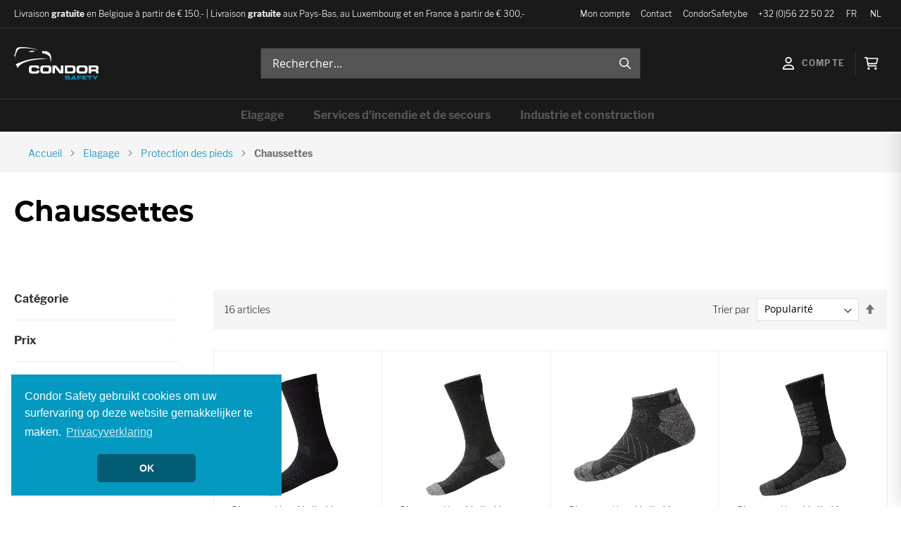

--- FILE ---
content_type: text/html; charset=UTF-8
request_url: https://shop.condorsafety.be/fr/elagage/protection-des-pieds/chaussettes
body_size: 23330
content:
<!doctype html>
<html lang="fr">
    <head >
        <script>
    var LOCALE = 'fr\u002DFR';
    var BASE_URL = 'https\u003A\u002F\u002Fshop.condorsafety.be\u002Ffr\u002F';
    var require = {
        'baseUrl': 'https\u003A\u002F\u002Fshop.condorsafety.be\u002Fstatic\u002Fversion1762163943\u002Ffrontend\u002FCondorsafety\u002Fdefault\u002Ffr_FR'
    };</script>        <meta charset="utf-8"/>
<meta name="title" content="Chaussettes - Protection des pieds - Elagage  | Condor Safety"/>
<meta name="robots" content="INDEX,FOLLOW"/>
<meta name="viewport" content="width=device-width, initial-scale=1"/>
<meta name="format-detection" content="telephone=no"/>
<title>Chaussettes - Protection des pieds - Elagage  | Condor Safety</title>
                <link rel="stylesheet" type="text/css" media="all" href="https://shop.condorsafety.be/static/version1762163943/frontend/Condorsafety/default/fr_FR/mage/calendar.css" />
<link rel="stylesheet" type="text/css" media="all" href="https://shop.condorsafety.be/static/version1762163943/frontend/Condorsafety/default/fr_FR/css/styles-m.css" />
<link rel="stylesheet" type="text/css" media="all" href="https://shop.condorsafety.be/static/version1762163943/frontend/Condorsafety/default/fr_FR/css/condor-m.css" />
<link rel="stylesheet" type="text/css" media="all" href="https://shop.condorsafety.be/static/version1762163943/frontend/Condorsafety/default/fr_FR/css/condor-styles.css" />
<link rel="stylesheet" type="text/css" media="all" href="https://shop.condorsafety.be/static/version1762163943/frontend/Condorsafety/default/fr_FR/jquery/uppy/dist/uppy-custom.css" />
<link rel="stylesheet" type="text/css" media="all" href="https://shop.condorsafety.be/static/version1762163943/frontend/Condorsafety/default/fr_FR/Amasty_Label/vendor/tooltipster/css/tooltipster.min.css" />
<link rel="stylesheet" type="text/css" media="all" href="https://shop.condorsafety.be/static/version1762163943/frontend/Condorsafety/default/fr_FR/Amasty_LibSwiperJs/vendor/swiper/swiper.min.css" />
<link rel="stylesheet" type="text/css" media="all" href="https://shop.condorsafety.be/static/version1762163943/frontend/Condorsafety/default/fr_FR/Amasty_ShopbyBase/css/chosen/chosen.css" />
<link rel="stylesheet" type="text/css" media="screen and (min-width: 768px)" href="https://shop.condorsafety.be/static/version1762163943/frontend/Condorsafety/default/fr_FR/css/styles-l.css" />
<link rel="stylesheet" type="text/css" media="screen and (min-width: 768px)" href="https://shop.condorsafety.be/static/version1762163943/frontend/Condorsafety/default/fr_FR/css/condor-l.css" />
<link rel="stylesheet" type="text/css" media="print" href="https://shop.condorsafety.be/static/version1762163943/frontend/Condorsafety/default/fr_FR/css/print.css" />
<link rel="stylesheet" type="text/css" rel="stylesheet" type="text/css" href="https://use.typekit.net/wtw3tpq.css" />
<script type="text/javascript" src="https://shop.condorsafety.be/static/version1762163943/frontend/Condorsafety/default/fr_FR/requirejs/require.js"></script>
<script type="text/javascript" src="https://shop.condorsafety.be/static/version1762163943/frontend/Condorsafety/default/fr_FR/mage/requirejs/mixins.js"></script>
<script type="text/javascript" src="https://shop.condorsafety.be/static/version1762163943/frontend/Condorsafety/default/fr_FR/requirejs-config.js"></script>
<script type="text/javascript" src="https://shop.condorsafety.be/static/version1762163943/frontend/Condorsafety/default/fr_FR/js/block-search.js"></script>
<script type="text/javascript" src="https://shop.condorsafety.be/static/version1762163943/frontend/Condorsafety/default/fr_FR/js/field-qty.js"></script>
<script type="text/javascript" src="https://shop.condorsafety.be/static/version1762163943/frontend/Condorsafety/default/fr_FR/js/page-header.js"></script>
<script type="text/javascript" src="https://shop.condorsafety.be/static/version1762163943/frontend/Condorsafety/default/fr_FR/js/product-desc.js"></script>
<link rel="preload" as="font" crossorigin="anonymous" href="https://shop.condorsafety.be/static/version1762163943/frontend/Condorsafety/default/fr_FR/fonts/opensans/light/opensans-300.woff2" />
<link rel="preload" as="font" crossorigin="anonymous" href="https://shop.condorsafety.be/static/version1762163943/frontend/Condorsafety/default/fr_FR/fonts/opensans/regular/opensans-400.woff2" />
<link rel="preload" as="font" crossorigin="anonymous" href="https://shop.condorsafety.be/static/version1762163943/frontend/Condorsafety/default/fr_FR/fonts/opensans/semibold/opensans-600.woff2" />
<link rel="preload" as="font" crossorigin="anonymous" href="https://shop.condorsafety.be/static/version1762163943/frontend/Condorsafety/default/fr_FR/fonts/opensans/bold/opensans-700.woff2" />
<link rel="preload" as="font" crossorigin="anonymous" href="https://shop.condorsafety.be/static/version1762163943/frontend/Condorsafety/default/fr_FR/fonts/Luma-Icons.woff2" />
<link rel="canonical" href="https://shop.condorsafety.be/fr/elagage/protection-des-pieds/chaussettes" />
<link rel="icon" type="image/x-icon" href="https://shop.condorsafety.be/media/favicon/default/favicon-32x32.png" />
<link rel="shortcut icon" type="image/x-icon" href="https://shop.condorsafety.be/media/favicon/default/favicon-32x32.png" />
<!-- Google Tag Manager -->
<script>(function(w,d,s,l,i){w[l]=w[l]||[];w[l].push({'gtm.start':
new Date().getTime(),event:'gtm.js'});var f=d.getElementsByTagName(s)[0],
j=d.createElement(s),dl=l!='dataLayer'?'&l='+l:'';j.async=true;j.src=
'https://www.googletagmanager.com/gtm.js?id='+i+dl;f.parentNode.insertBefore(j,f);
})(window,document,'script','dataLayer','GTM-PZLTQK9');</script>
<!-- End Google Tag Manager -->        <!-- BEGIN GOOGLE ANALYTICS CODE -->
<script type="text/x-magento-init">
{
    "*": {
        "Magento_GoogleAnalytics/js/google-analytics": {
            "isCookieRestrictionModeEnabled": 0,
            "currentWebsite": 1,
            "cookieName": "user_allowed_save_cookie",
            "ordersTrackingData": [],
            "pageTrackingData": {"optPageUrl":"","isAnonymizedIpActive":false,"accountId":"UA-68494671-2"}        }
    }
}
</script>
<!-- END GOOGLE ANALYTICS CODE -->
    <script type="text/x-magento-init">
        {
            "*": {
                "Magento_PageCache/js/form-key-provider": {
                    "isPaginationCacheEnabled":
                        0                }
            }
        }
    </script>
<link rel="stylesheet" type="text/css" href="//cdnjs.cloudflare.com/ajax/libs/cookieconsent2/3.0.3/cookieconsent.min.css" />
<script src="//cdnjs.cloudflare.com/ajax/libs/cookieconsent2/3.0.3/cookieconsent.min.js"></script>
<script>
    window.addEventListener("load", function(){
        window.cookieconsent.initialise({
            'palette': {
                'popup': {
                    'background': '#0399C1',
                    'text': '#FFF'
                },
                'button': {
                    'background': '#025C74',
                    'text': '#FFF'
                }
            },
            'theme': 'classic',
            'position': 'bottom-left',
            'content': {
                'message': 'Condor Safety gebruikt cookies om uw surfervaring op deze website gemakkelijker te maken.',
                'dismiss': 'OK',
                'link': 'Privacyverklaring',
                'href': 'https://shop.condorsafety.be/fr/terms-and-conditions/'
            }
        })
    });
</script>
    </head>
    <body data-container="body"
          data-mage-init='{"loaderAjax": {}, "loader": { "icon": "https://shop.condorsafety.be/static/version1762163943/frontend/Condorsafety/default/fr_FR/images/loader-2.gif"}}'
        id="html-body" class="page-with-filter page-products categorypath-elagage-protection-des-pieds-chaussettes category-chaussettes catalog-category-view page-layout-2columns-left">
        <script>
    var storeCode = "fr";
    var storeId = 2;
    var websiteCode = "base";
    var websiteId = 1;
</script>

<script type="text/x-magento-init">
    {
        "*": {
            "Magento_PageBuilder/js/widget-initializer": {
                "config": {"[data-content-type=\"slider\"][data-appearance=\"default\"]":{"Magento_PageBuilder\/js\/content-type\/slider\/appearance\/default\/widget":false},"[data-content-type=\"map\"]":{"Magento_PageBuilder\/js\/content-type\/map\/appearance\/default\/widget":false},"[data-content-type=\"row\"]":{"Magento_PageBuilder\/js\/content-type\/row\/appearance\/default\/widget":false},"[data-content-type=\"tabs\"]":{"Magento_PageBuilder\/js\/content-type\/tabs\/appearance\/default\/widget":false},"[data-content-type=\"slide\"]":{"Magento_PageBuilder\/js\/content-type\/slide\/appearance\/default\/widget":{"buttonSelector":".pagebuilder-slide-button","showOverlay":"hover","dataRole":"slide"}},"[data-content-type=\"banner\"]":{"Magento_PageBuilder\/js\/content-type\/banner\/appearance\/default\/widget":{"buttonSelector":".pagebuilder-banner-button","showOverlay":"hover","dataRole":"banner"}},"[data-content-type=\"buttons\"]":{"Magento_PageBuilder\/js\/content-type\/buttons\/appearance\/inline\/widget":false},"[data-content-type=\"products\"][data-appearance=\"carousel\"]":{"Magento_PageBuilder\/js\/content-type\/products\/appearance\/carousel\/widget":false}},
                "breakpoints": {"desktop":{"label":"Desktop","stage":true,"default":true,"class":"desktop-switcher","icon":"Magento_PageBuilder::css\/images\/switcher\/switcher-desktop.svg","conditions":{"min-width":"1024px"},"options":{"products":{"default":{"slidesToShow":"5"}}}},"tablet":{"conditions":{"max-width":"1024px","min-width":"768px"},"options":{"products":{"default":{"slidesToShow":"4"},"continuous":{"slidesToShow":"3"}}}},"mobile":{"label":"Mobile","stage":true,"class":"mobile-switcher","icon":"Magento_PageBuilder::css\/images\/switcher\/switcher-mobile.svg","media":"only screen and (max-width: 767px)","conditions":{"max-width":"767px","min-width":"640px"},"options":{"products":{"default":{"slidesToShow":"3"}}}},"mobile-small":{"conditions":{"max-width":"640px"},"options":{"products":{"default":{"slidesToShow":"2"},"continuous":{"slidesToShow":"1"}}}}}            }
        }
    }
</script>

<div class="cookie-status-message" id="cookie-status">
    The store will not work correctly when cookies are disabled.</div>
<script type="text&#x2F;javascript">document.querySelector("#cookie-status").style.display = "none";</script>
<script type="text/x-magento-init">
    {
        "*": {
            "cookieStatus": {}
        }
    }
</script>

<script type="text/x-magento-init">
    {
        "*": {
            "mage/cookies": {
                "expires": null,
                "path": "\u002F",
                "domain": ".shop.condorsafety.be",
                "secure": true,
                "lifetime": "86400"
            }
        }
    }
</script>
    <noscript>
        <div class="message global noscript">
            <div class="content">
                <p>
                    <strong>Javascript est désactivé dans votre navigateur.</strong>
                    <span>
                        Pour une meilleure expérience sur notre site, assurez-vous d’activer JavaScript dans votre navigateur.                    </span>
                </p>
            </div>
        </div>
    </noscript>

<script>
    window.cookiesConfig = window.cookiesConfig || {};
    window.cookiesConfig.secure = true;
</script><script>    require.config({
        map: {
            '*': {
                wysiwygAdapter: 'mage/adminhtml/wysiwyg/tiny_mce/tinymceAdapter'
            }
        }
    });</script><script>    require.config({
        paths: {
            googleMaps: 'https\u003A\u002F\u002Fmaps.googleapis.com\u002Fmaps\u002Fapi\u002Fjs\u003Fv\u003D3.56\u0026key\u003D'
        },
        config: {
            'Magento_PageBuilder/js/utils/map': {
                style: '',
            },
            'Magento_PageBuilder/js/content-type/map/preview': {
                apiKey: '',
                apiKeyErrorMessage: 'You\u0020must\u0020provide\u0020a\u0020valid\u0020\u003Ca\u0020href\u003D\u0027https\u003A\u002F\u002Fshop.condorsafety.be\u002Ffr\u002Fadminhtml\u002Fsystem_config\u002Fedit\u002Fsection\u002Fcms\u002F\u0023cms_pagebuilder\u0027\u0020target\u003D\u0027_blank\u0027\u003EGoogle\u0020Maps\u0020API\u0020key\u003C\u002Fa\u003E\u0020to\u0020use\u0020a\u0020map.'
            },
            'Magento_PageBuilder/js/form/element/map': {
                apiKey: '',
                apiKeyErrorMessage: 'You\u0020must\u0020provide\u0020a\u0020valid\u0020\u003Ca\u0020href\u003D\u0027https\u003A\u002F\u002Fshop.condorsafety.be\u002Ffr\u002Fadminhtml\u002Fsystem_config\u002Fedit\u002Fsection\u002Fcms\u002F\u0023cms_pagebuilder\u0027\u0020target\u003D\u0027_blank\u0027\u003EGoogle\u0020Maps\u0020API\u0020key\u003C\u002Fa\u003E\u0020to\u0020use\u0020a\u0020map.'
            },
        }
    });</script><script>
    require.config({
        shim: {
            'Magento_PageBuilder/js/utils/map': {
                deps: ['googleMaps']
            }
        }
    });</script><div class="page-wrapper"><header class="page-header"><div class="panel wrapper header-top"><div class="container"><div class="header-top-left"><ul>
<li>Livraison <strong>gratuite</strong> en Belgique à partir de € 150,- | Livraison <strong>gratuite</strong> aux Pays-Bas, au Luxembourg et en France à partir de € 300,-</li>
</ul></div><div class="header-top-right"><ul>
<li><a href="/customer/account/">Mon compte</a></li>
<li><a href="/contact">Contact</a></li>
<li><a title="Condor Safety" href="https://www.condorsafety.be" target="_blank" rel="noopener">CondorSafety.be</a></li>
<li><a href="tel:+32 (0)56 22 50 22">+32 (0)56 22 50 22</a></li>
</ul>        <div class="switcher language switcher-language" data-ui-id="language-switcher" id="switcher-language">
        <strong class="label switcher-label"><span>Langue</span></strong>
        <div class="actions dropdown options switcher-options">
            <div class="action toggle switcher-trigger"
                 id="switcher-language-trigger"
                 data-mage-init='{"dropdown":{}}'
                 data-toggle="dropdown"
                 data-trigger-keypress-button="true">
                <strong class="view-fr">
                    <span>FR</span>
                </strong>
            </div>
            <ul class="dropdown switcher-dropdown"
                data-target="dropdown">
                                                            <li class="view-nl switcher-option">
                            <a href="https://shop.condorsafety.be/fr/stores/store/redirect/___store/nl/am_category_id/1919/uenc/aHR0cHM6Ly9zaG9wLmNvbmRvcnNhZmV0eS5iZS9ubC9lbGFnYWdlL3Byb3RlY3Rpb24tZGVzLXBpZWRzL2NoYXVzc2V0dGVz/___from_store/fr/">
                                NL                            </a>
                        </li>
                                                                                    </ul>
        </div>
    </div>
</div></div></div><div class="header-content"><div class="container"><div class="header-content-left"><span data-action="toggle-nav" class="action nav-toggle"><span>Basculer la navigation</span></span>
<a
    class="logo"
    href="https://shop.condorsafety.be/fr/"
    title=""
    aria-label="store logo">
    <img src="https://shop.condorsafety.be/static/version1762163943/frontend/Condorsafety/default/fr_FR/images/logo.svg"
         title=""
         alt=""
            width="170"                />
</a>
</div><div class="header-content-center"><div class="block block-search">
    <div class="block block-title"><strong>Recherche</strong></div>
    <div class="block block-content">
        <form class="form minisearch" id="search_mini_form"
              action="https://shop.condorsafety.be/fr/catalogsearch/result/" method="get">
                        <div class="field search">
                <label class="label" for="search" data-role="minisearch-label">
                    <span>Recherche</span>
                </label>
                <div class="control">
                    <input id="search"
                           data-mage-init='{
                            "quickSearch": {
                                "formSelector": "#search_mini_form",
                                "url": "https://shop.condorsafety.be/fr/search/ajax/suggest/",
                                "destinationSelector": "#search_autocomplete",
                                "minSearchLength": "3"
                            }
                        }'
                           type="text"
                           name="q"
                           value=""
                           placeholder="Rechercher..."
                           class="input-text"
                           maxlength="128"
                           role="combobox"
                           aria-haspopup="false"
                           aria-autocomplete="both"
                           autocomplete="off"
                           aria-expanded="false"/>
                    <div id="search_autocomplete" class="search-autocomplete"></div>
                                    </div>
            </div>
            <div class="actions">
                <button type="submit"
                        title="Recherche"
                        class="action search"
                        aria-label="Search"
                >
                    <span>Recherche</span>
                </button>
            </div>
        </form>
    </div>
</div>
</div><div class="header-content-right"><div class="toggle-account account"
     data-mage-init='{
        "accordion":{
            "active": "",
            "collapsibleElement": ".toggle",
            "collapsible": true,
            "content": ".account-dropdown"
        }}'>
    <div class="toggle action account">Compte</div>
    <nav class="account-dropdown no-display" data-action="account">
        <ul class="header links">    <!-- BLOCK customer --><!-- /BLOCK customer --><li class="link authorization-link" data-label="ou">
    <a href="https://shop.condorsafety.be/fr/customer/account/login/referer/aHR0cHM6Ly9zaG9wLmNvbmRvcnNhZmV0eS5iZS9mci9lbGFnYWdlL3Byb3RlY3Rpb24tZGVzLXBpZWRzL2NoYXVzc2V0dGVz/"        >Connexion</a>
</li>
<li><a href="https://shop.condorsafety.be/fr/customer/account/create/" id="idUkWo3tev" >Créer un compte</a></li></ul>    </nav>
</div>

<div data-block="minicart" class="minicart-wrapper">
    <a class="action showcart" href="https://shop.condorsafety.be/fr/checkout/cart/"
       data-bind="scope: 'minicart_content'">
        <span class="text">Mon panier</span>
        <span class="counter qty empty"
              data-bind="css: { empty: !!getCartParam('summary_count') == false && !isLoading() },
               blockLoader: isLoading">
            <span class="counter-number">
                <!-- ko if: getCartParam('summary_count') -->
                <!-- ko text: getCartParam('summary_count').toLocaleString(window.LOCALE) --><!-- /ko -->
                <!-- /ko -->
            </span>
            <span class="counter-label">
            <!-- ko if: getCartParam('summary_count') -->
                <!-- ko text: getCartParam('summary_count').toLocaleString(window.LOCALE) --><!-- /ko -->
                <!-- ko i18n: 'items' --><!-- /ko -->
            <!-- /ko -->
            </span>
        </span>
    </a>
            <div class="block block-minicart"
             data-role="dropdownDialog"
             data-mage-init='{"dropdownDialog":{
                "appendTo":"[data-block=minicart]",
                "triggerTarget":".showcart",
                "timeout": "2000",
                "closeOnMouseLeave": false,
                "closeOnEscape": true,
                "triggerClass":"active",
                "parentClass":"active",
                "buttons":[]}}'>
            <div id="minicart-content-wrapper" data-bind="scope: 'minicart_content'">
                <!-- ko template: getTemplate() --><!-- /ko -->
            </div>
                    </div>
        <script>window.checkout = {"shoppingCartUrl":"https:\/\/shop.condorsafety.be\/fr\/checkout\/cart\/","checkoutUrl":"https:\/\/shop.condorsafety.be\/fr\/checkout\/","updateItemQtyUrl":"https:\/\/shop.condorsafety.be\/fr\/checkout\/sidebar\/updateItemQty\/","removeItemUrl":"https:\/\/shop.condorsafety.be\/fr\/checkout\/sidebar\/removeItem\/","imageTemplate":"Magento_Catalog\/product\/image_with_borders","baseUrl":"https:\/\/shop.condorsafety.be\/fr\/","minicartMaxItemsVisible":5,"websiteId":"1","maxItemsToDisplay":10,"storeId":"2","storeGroupId":"1","agreementIds":["2"],"payPalBraintreeClientToken":"","customerLoginUrl":"https:\/\/shop.condorsafety.be\/fr\/customer\/account\/login\/referer\/aHR0cHM6Ly9zaG9wLmNvbmRvcnNhZmV0eS5iZS9mci9lbGFnYWdlL3Byb3RlY3Rpb24tZGVzLXBpZWRzL2NoYXVzc2V0dGVz\/","isRedirectRequired":false,"autocomplete":"off","captcha":{"user_login":{"isCaseSensitive":false,"imageHeight":50,"imageSrc":"","refreshUrl":"https:\/\/shop.condorsafety.be\/fr\/captcha\/refresh\/","isRequired":false,"timestamp":1765466388}}}</script>    <script type="text/x-magento-init">
    {
        "[data-block='minicart']": {
            "Magento_Ui/js/core/app": {"components":{"minicart_content":{"children":{"subtotal.container":{"children":{"subtotal":{"children":{"subtotal.totals":{"config":{"display_cart_subtotal_incl_tax":0,"display_cart_subtotal_excl_tax":1,"template":"Magento_Tax\/checkout\/minicart\/subtotal\/totals"},"children":{"subtotal.totals.msrp":{"component":"Magento_Msrp\/js\/view\/checkout\/minicart\/subtotal\/totals","config":{"displayArea":"minicart-subtotal-hidden","template":"Magento_Msrp\/checkout\/minicart\/subtotal\/totals"}}},"component":"Magento_Tax\/js\/view\/checkout\/minicart\/subtotal\/totals"}},"component":"uiComponent","config":{"template":"Magento_Checkout\/minicart\/subtotal"}}},"component":"uiComponent","config":{"displayArea":"subtotalContainer"}},"item.renderer":{"component":"Magento_Checkout\/js\/view\/cart-item-renderer","config":{"displayArea":"defaultRenderer","template":"Magento_Checkout\/minicart\/item\/default"},"children":{"item.image":{"component":"Magento_Catalog\/js\/view\/image","config":{"template":"Magento_Catalog\/product\/image","displayArea":"itemImage"}},"checkout.cart.item.price.sidebar":{"component":"uiComponent","config":{"template":"Magento_Checkout\/minicart\/item\/price","displayArea":"priceSidebar"}}}},"extra_info":{"component":"uiComponent","config":{"displayArea":"extraInfo"},"children":{"paypal_braintree_message":{"component":"PayPal_Braintree\/js\/messages\/mini-cart"}}},"promotion":{"component":"uiComponent","config":{"displayArea":"promotion"}}},"config":{"itemRenderer":{"default":"defaultRenderer","simple":"defaultRenderer","virtual":"defaultRenderer"},"template":"Magento_Checkout\/minicart\/content"},"component":"Magento_Checkout\/js\/view\/minicart"}},"types":[]}        },
        "*": {
            "Magento_Ui/js/block-loader": "https\u003A\u002F\u002Fshop.condorsafety.be\u002Fstatic\u002Fversion1762163943\u002Ffrontend\u002FCondorsafety\u002Fdefault\u002Ffr_FR\u002Fimages\u002Floader\u002D1.gif"
        }
    }
    </script>
</div>
</div></div></div><div class="header-footer"><div class="container">    <div class="sections nav-sections">
                <div class="section-items nav-sections-items"
             data-mage-init='{"tabs":{"openedState":"active"}}'>
                                            <div class="section-item-title nav-sections-item-title"
                     data-role="collapsible">
                    <a class="nav-sections-item-switch"
                       data-toggle="switch" href="#store.menu">
                        Menu                    </a>
                </div>
                <div class="section-item-content nav-sections-item-content"
                     id="store.menu"
                     data-role="content">
                    
<nav class="navigation" data-action="navigation">
    <ul data-mage-init='{"menu":{"responsive":true, "expanded":true, "position":{"my":"left top","at":"left bottom"}}}'>
        <li  class="level0 nav-1 category-item first level-top parent"><a href="https://shop.condorsafety.be/fr/elagage"  class="level-top" ><span>Elagage</span></a><ul class="level0 tree-green submenu submenu-drop"><li><h2><a href="https://shop.condorsafety.be/fr/elagage/materiel-de-grimpe">Matériel de grimpe</a></h2><ul><li><a href="https://shop.condorsafety.be/fr/elagage/materiel-de-grimpe/baudriers">Baudriers</a></li><li><a href="https://shop.condorsafety.be/fr/elagage/materiel-de-grimpe/cordes">Cordes</a></li><li><a href="https://shop.condorsafety.be/fr/elagage/materiel-de-grimpe/installation-cordes">Installation cordes</a></li><li><a href="https://shop.condorsafety.be/fr/elagage/materiel-de-grimpe/mousquetons-connecteurs">Mousquetons &amp; connecteurs</a></li><li><a href="https://shop.condorsafety.be/fr/elagage/materiel-de-grimpe/appareils-de-grimpe-mecanique">Appareils de grimpe mécanique</a></li><li><a href="https://shop.condorsafety.be/fr/elagage/materiel-de-grimpe/grimper-en-srt">Grimper en SRT</a></li><li><a href="https://shop.condorsafety.be/fr/elagage/materiel-de-grimpe/longes-sans-ame-cablee">Longes sans âme cablée</a></li><li><a href="https://shop.condorsafety.be/fr/elagage/materiel-de-grimpe/bloqueurs">Bloqueurs</a></li><li><a href="https://shop.condorsafety.be/fr/elagage/materiel-de-grimpe/poulies">Poulies</a></li><li><a href="https://shop.condorsafety.be/fr/elagage/materiel-de-grimpe/sangles">Sangles</a></li><li><a href="https://shop.condorsafety.be/fr/elagage/materiel-de-grimpe/descendeurs-en-huit">Descendeurs en huit</a></li><li><a href="https://shop.condorsafety.be/fr/elagage/materiel-de-grimpe/kits">Kits</a></li><li><a href="https://shop.condorsafety.be/fr/elagage/materiel-de-grimpe/sacs-de-rangement-valises">Sacs de rangement &amp; valises</a></li><li><a href="https://shop.condorsafety.be/fr/catalog/category/view/s/treuils-de-levage-de-personnes/id/2077/">Treuils de levage de personnes</a></li><li><a href="https://shop.condorsafety.be/fr/catalog/category/view/s/connecteurs/id/2064/">Connecteurs</a></li></ul><h2><a href="https://shop.condorsafety.be/fr/elagage/materiel-de-demontage">Matériel de démontage</a></h2><ul><li><a href="https://shop.condorsafety.be/fr/elagage/materiel-de-demontage/griffes">Griffes</a></li><li><a href="https://shop.condorsafety.be/fr/elagage/materiel-de-demontage/longes-avec-ame-cablee">Longes avec âme cablée</a></li><li><a href="https://shop.condorsafety.be/fr/elagage/materiel-de-demontage/cordes-de-retention">Cordes de rétention</a></li><li><a href="https://shop.condorsafety.be/fr/elagage/materiel-de-demontage/cylindres-de-freinage-bloqueurs">Cylindres de freinage &amp; bloqueurs</a></li><li><a href="https://shop.condorsafety.be/fr/elagage/materiel-de-demontage/treuils">Treuils</a></li><li><a href="https://shop.condorsafety.be/fr/catalog/category/view/s/mousquetons-connecteurs/id/2017/">Mousquetons &amp; connecteurs</a></li><li><a href="https://shop.condorsafety.be/fr/elagage/materiel-de-demontage/poulies">Poulies</a></li><li><a href="https://shop.condorsafety.be/fr/elagage/materiel-de-demontage/poulies-de-retention">Poulies de rétention</a></li><li><a href="https://shop.condorsafety.be/fr/elagage/materiel-de-demontage/elingues-sangles-de-demontage">Elingues &amp; sangles de démontage</a></li><li><a href="https://shop.condorsafety.be/fr/elagage/materiel-de-demontage/cordes-a-ame-creuse">Cordes à âme creuse</a></li><li><a href="https://shop.condorsafety.be/fr/elagage/materiel-de-demontage/kits">Kits</a></li></ul></li><li><h2><a href="https://shop.condorsafety.be/fr/catalog/category/view/s/vetements/id/1625/">Vêtements</a></h2><ul><li><a href="https://shop.condorsafety.be/fr/catalog/category/view/s/vetements-anticoupure/id/1717/">Vêtements anticoupure</a></li><li><a href="https://shop.condorsafety.be/fr/catalog/category/view/s/t-shirts/id/1756/">T-shirts</a></li><li><a href="https://shop.condorsafety.be/fr/catalog/category/view/s/sweaters/id/1749/">Sweaters</a></li><li><a href="https://shop.condorsafety.be/fr/catalog/category/view/s/polaires-pulls/id/1965/">Polaires &amp; pulls</a></li><li><a href="https://shop.condorsafety.be/fr/catalog/category/view/s/softshells/id/1888/">Softshells</a></li><li><a href="https://shop.condorsafety.be/fr/catalog/category/view/s/vestes/id/1626/">Vestes</a></li><li><a href="https://shop.condorsafety.be/fr/catalog/category/view/s/pantalons/id/1929/">Pantalons</a></li><li><a href="https://shop.condorsafety.be/fr/catalog/category/view/s/vetements-de-pluie/id/1764/">Vêtements de pluie</a></li><li><a href="https://shop.condorsafety.be/fr/catalog/category/view/s/vetements-de-debroussaillage-taille-haie/id/1715/">Vêtements de débroussaillage &amp; taille haie</a></li><li><a href="https://shop.condorsafety.be/fr/catalog/category/view/s/vetements-de-loisirs/id/1884/">Vêtements de loisirs</a></li><li><a href="https://shop.condorsafety.be/fr/catalog/category/view/s/gilets-haute-visibilite/id/2008/">Gilets haute visibilité</a></li><li><a href="https://shop.condorsafety.be/fr/catalog/category/view/s/sous-vetements/id/1889/">Sous-vêtements</a></li><li><a href="https://shop.condorsafety.be/fr/catalog/category/view/s/combinaisons/id/2022/">Combinaisons</a></li><li><a href="https://shop.condorsafety.be/fr/catalog/category/view/s/accessoires/id/1716/">Accessoires</a></li><li><a href="https://shop.condorsafety.be/fr/catalog/category/view/s/entretien/id/1812/">Entretien</a></li><li><a href="https://shop.condorsafety.be/fr/catalog/category/view/s/bonnets-casquettes/id/2086/">Bonnets &amp; casquettes</a></li><li><a href="https://shop.condorsafety.be/fr/catalog/category/view/s/loisirs/id/2084/">Loisirs</a></li><li><a href="https://shop.condorsafety.be/fr/catalog/category/view/s/vetements-de-haute-visibilite/id/2083/">Vêtements de haute visibilité</a></li><li><a href="https://shop.condorsafety.be/fr/catalog/category/view/s/vetements-de-travail-en-general/id/2072/">Vêtements de travail en général</a></li></ul><h2><a href="https://shop.condorsafety.be/fr/elagage/protection-de-la-tete">Protection de la tête</a></h2><ul><li><a href="https://shop.condorsafety.be/fr/elagage/protection-de-la-tete/casques">Casques</a></li><li><a href="https://shop.condorsafety.be/fr/elagage/protection-de-la-tete/accessoires-a-casque">Accessoires à casque</a></li><li><a href="https://shop.condorsafety.be/fr/elagage/protection-de-la-tete/casques-antibruit-passif">Casques antibruit passif</a></li><li><a href="https://shop.condorsafety.be/fr/elagage/protection-de-la-tete/casques-antibruit-actifs">Casques antibruit actifs</a></li><li><a href="https://shop.condorsafety.be/fr/elagage/protection-de-la-tete/casques-antibruit-avec-communication">Casques antibruit avec communication</a></li><li><a href="https://shop.condorsafety.be/fr/elagage/protection-de-la-tete/bouchons-d-oreille">Bouchons d&#039;oreille</a></li><li><a href="https://shop.condorsafety.be/fr/elagage/protection-de-la-tete/visieres">Visières</a></li><li><a href="https://shop.condorsafety.be/fr/elagage/protection-de-la-tete/lunettes-de-securite">Lunettes de sécurité</a></li><li><a href="https://shop.condorsafety.be/fr/elagage/protection-de-la-tete/protection-respiratoire-processionnaire-du-chene">Protection réspiratoire processionnaire du chêne</a></li><li><a href="https://shop.condorsafety.be/fr/elagage/protection-de-la-tete/bonnets-casquettes">Bonnets &amp; casquettes</a></li><li><a href="https://shop.condorsafety.be/fr/elagage/protection-de-la-tete/tours-de-cou">Tours de cou</a></li><li><a href="https://shop.condorsafety.be/fr/catalog/category/view/s/accessoires/id/2061/">Accessoires</a></li></ul></li><li><h2><a href="https://shop.condorsafety.be/fr/elagage/outils">Outils</a></h2><ul><li><a href="https://shop.condorsafety.be/fr/elagage/outils/outils-de-taillage">Outils de taillage</a></li><li><a href="https://shop.condorsafety.be/fr/elagage/outils/outils-forestiers">Outils forestiers</a></li><li><a href="https://shop.condorsafety.be/fr/elagage/outils/corde-de-treuillage-dyneema">Cordes de treuillage dyneema &amp; connecteurs</a></li><li><a href="https://shop.condorsafety.be/fr/catalog/category/view/s/treuils-de-tirage-a-essence-a-batterie/id/2010/">Treuils de tirage à essence &amp; à batterie</a></li><li><a href="https://shop.condorsafety.be/fr/elagage/outils/treuils">Treuils</a></li><li><a href="https://shop.condorsafety.be/fr/elagage/outils/outillages-de-jardin">Outillages de jardin</a></li><li><a href="https://shop.condorsafety.be/fr/catalog/category/view/s/accessoires-de-tronconneuse/id/2033/">Accessoires de tronçonneuse</a></li></ul><h2><a href="https://shop.condorsafety.be/fr/elagage/protection-des-pieds">Protection des pieds</a></h2><ul><li><a href="https://shop.condorsafety.be/fr/elagage/protection-des-pieds/chaussures-anticoupure">Chaussures anticoupure</a></li><li><a href="https://shop.condorsafety.be/fr/elagage/protection-des-pieds/chaussures-de-grimpe">Chaussures de grimpe</a></li><li><a href="https://shop.condorsafety.be/fr/elagage/protection-des-pieds/chaussures-de-securite">Chaussures de sécurité</a></li><li><a href="https://shop.condorsafety.be/fr/elagage/protection-des-pieds/bottes-de-securite-waders-poitrines">Bottes de sécurité &amp; waders poitrines</a></li><li><a href="https://shop.condorsafety.be/fr/elagage/protection-des-pieds/chaussures-non-protegees">Chaussures non protégées</a></li><li><a href="https://shop.condorsafety.be/fr/elagage/protection-des-pieds/chaussettes">Chaussettes</a></li><li><a href="https://shop.condorsafety.be/fr/elagage/protection-des-pieds/accessoires">Accessoires</a></li><li><a href="https://shop.condorsafety.be/fr/elagage/protection-des-pieds/entretien">Entretien</a></li></ul><h2><a href="https://shop.condorsafety.be/fr/catalog/category/view/s/protection-des-mains/id/1613/">Protection des mains</a></h2><ul><li><a href="https://shop.condorsafety.be/fr/catalog/category/view/s/gants-anticoupure/id/1768/">Gants anticoupure</a></li><li><a href="https://shop.condorsafety.be/fr/catalog/category/view/s/gants-de-grimpe/id/1614/">Gants de grimpe</a></li><li><a href="https://shop.condorsafety.be/fr/catalog/category/view/s/gants-de-protection-mecanique/id/1624/">Gants de protection mécanique</a></li><li><a href="https://shop.condorsafety.be/fr/catalog/category/view/s/gants-thermiques/id/1833/">Gants thermiques</a></li><li><a href="https://shop.condorsafety.be/fr/catalog/category/view/s/gants-etanches/id/1743/">Gants étanches</a></li><li><a href="https://shop.condorsafety.be/fr/catalog/category/view/s/gants-de-protection-processionnaire-du-chene/id/1907/">Gants de protection processionnaire du chêne</a></li><li><a href="https://shop.condorsafety.be/fr/catalog/category/view/s/accessoires/id/1779/">Accessoires</a></li><li><a href="https://shop.condorsafety.be/fr/catalog/category/view/s/gants-de-protection-thermique/id/2060/">Gants de protection thermique</a></li></ul><h2><a href="https://shop.condorsafety.be/fr/elagage/elagage-et-lutte-processionnaire-du-chene">Elagage et lutte processionnaire du chêne</a></h2><ul><li><a href="https://shop.condorsafety.be/fr/elagage/elagage-et-lutte-processionnaire-du-chene/haubanage">Haubanage</a></li><li><a href="https://shop.condorsafety.be/fr/elagage/elagage-et-lutte-processionnaire-du-chene/plaquette-numerotee-d-arbre">Plaquette numérotée d&#039;arbre</a></li><li><a href="https://shop.condorsafety.be/fr/elagage/elagage-et-lutte-processionnaire-du-chene/instruments-de-mesure">Instruments de mesure</a></li><li><a href="https://shop.condorsafety.be/fr/elagage/elagage-et-lutte-processionnaire-du-chene/protection-de-l-arbre">Protection de l&#039;arbre</a></li><li><a href="https://shop.condorsafety.be/fr/elagage/elagage-et-lutte-processionnaire-du-chene/ancrage-de-motte">Ancrage de motte</a></li><li><a href="https://shop.condorsafety.be/fr/elagage/elagage-et-lutte-processionnaire-du-chene/lutte-processionnaire-du-chene">Lutte processionnaire du chêne</a></li></ul></li><li><h2><a href="https://shop.condorsafety.be/fr/elagage/eclairage-mobile">Eclairage mobile</a></h2><ul><li><a href="https://shop.condorsafety.be/fr/elagage/eclairage-mobile/lampes-frontales">Lampes frontales</a></li></ul><h2><a href="https://shop.condorsafety.be/fr/elagage/divers">Divers</a></h2><ul><li><a href="https://shop.condorsafety.be/fr/elagage/divers/kerstgeschenken">Cadeaux de Noël</a></li><li><a href="https://shop.condorsafety.be/fr/elagage/divers/livres">Livres</a></li><li><a href="https://shop.condorsafety.be/fr/elagage/divers/gourdes">Gourdes</a></li><li><a href="https://shop.condorsafety.be/fr/elagage/divers/toilettes-portables">Toilettes portables</a></li><li><a href="https://shop.condorsafety.be/fr/elagage/divers/sauvetage-premiers-secours">Sauvetage &amp; premiers secours</a></li><li><a href="https://shop.condorsafety.be/fr/elagage/divers/signalisation">Signalisation</a></li><li><a href="https://shop.condorsafety.be/fr/elagage/divers/carburants-huile-de-chaine">Carburants &amp; huile de chaîne</a></li><li><a href="https://shop.condorsafety.be/fr/elagage/divers/faire-l-inventaire">Faire l&#039;inventaire</a></li><li><a href="https://shop.condorsafety.be/fr/catalog/category/view/s/loisirs/id/2029/">Loisirs</a></li></ul><h2><a href="https://shop.condorsafety.be/fr/elagage/echelles-tripodes">Echelles tripodes</a></h2><ul></ul><h2><a href="https://shop.condorsafety.be/fr/elagage/formations">Formations</a></h2><ul></ul><h2><a href="https://shop.condorsafety.be/fr/catalog/category/view/s/promotions/id/2014/">Promotions</a></h2><ul></ul><h2><a href="https://shop.condorsafety.be/fr/catalog/category/view/s/protection-respiratoire/id/2062/">Protection respiratoire</a></h2><ul><li><a href="https://shop.condorsafety.be/fr/catalog/category/view/s/masques/id/2063/">Masques</a></li></ul></li></ul></li><li  class="level0 nav-2 category-item level-top parent"><a href="https://shop.condorsafety.be/fr/services-d-incendie-et-de-secours"  class="level-top" ><span>Services d&#039;incendie et de secours</span></a><ul class="level0 rescue-red submenu submenu-drop"><li><h2><a href="https://shop.condorsafety.be/fr/services-d-incendie-et-de-secours/protection-anti-chutes">Protection anti-chutes</a></h2><ul><li><a href="https://shop.condorsafety.be/fr/services-d-incendie-et-de-secours/protection-anti-chutes/harnais">Harnais</a></li><li><a href="https://shop.condorsafety.be/fr/services-d-incendie-et-de-secours/protection-anti-chutes/longes">Longes</a></li><li><a href="https://shop.condorsafety.be/fr/catalog/category/view/s/enrouleurs-a-rappel-automatique/id/1926/">Enrouleurs à rappel automatique</a></li><li><a href="https://shop.condorsafety.be/fr/services-d-incendie-et-de-secours/protection-anti-chutes/points-d-ancrage-lignes-de-vie">Points d&#039;ancrage &amp; lignes de vie</a></li><li><a href="https://shop.condorsafety.be/fr/services-d-incendie-et-de-secours/protection-anti-chutes/connecteurs">Connecteurs</a></li><li><a href="https://shop.condorsafety.be/fr/services-d-incendie-et-de-secours/protection-anti-chutes/cordes">Cordes</a></li><li><a href="https://shop.condorsafety.be/fr/services-d-incendie-et-de-secours/protection-anti-chutes/monter-descendre">Monter &amp; déscendre</a></li><li><a href="https://shop.condorsafety.be/fr/services-d-incendie-et-de-secours/protection-anti-chutes/bloqueurs">Bloqueurs</a></li><li><a href="https://shop.condorsafety.be/fr/services-d-incendie-et-de-secours/protection-anti-chutes/antichutes-mobiles">Antichutes mobiles</a></li><li><a href="https://shop.condorsafety.be/fr/services-d-incendie-et-de-secours/protection-anti-chutes/poulies">Poulies</a></li><li><a href="https://shop.condorsafety.be/fr/services-d-incendie-et-de-secours/protection-anti-chutes/espaces-confines">Espaces confinés</a></li><li><a href="https://shop.condorsafety.be/fr/services-d-incendie-et-de-secours/protection-anti-chutes/kits">Kits</a></li><li><a href="https://shop.condorsafety.be/fr/services-d-incendie-et-de-secours/protection-anti-chutes/sauvetage-premiers-secours">Sauvetage &amp; premiers secours</a></li><li><a href="https://shop.condorsafety.be/fr/services-d-incendie-et-de-secours/protection-anti-chutes/sacs-de-rangement">Sacs de rangement</a></li></ul><h2><a href="https://shop.condorsafety.be/fr/services-d-incendie-et-de-secours/vetements">Vêtements</a></h2><ul><li><a href="https://shop.condorsafety.be/fr/services-d-incendie-et-de-secours/vetements/sous-vetements">Sous-vêtements</a></li><li><a href="https://shop.condorsafety.be/fr/services-d-incendie-et-de-secours/vetements/vetements-ambulanciers">Vêtements ambulanciers</a></li><li><a href="https://shop.condorsafety.be/fr/services-d-incendie-et-de-secours/vetements/gilets-pare-balles-pare-coups">Gilets pare-balles &amp; pare-coups</a></li><li><a href="https://shop.condorsafety.be/fr/services-d-incendie-et-de-secours/vetements/vetements-pour-equipes-de-sauvetage-en-hauteur">Vêtements pour équipes de sauvetage en hauteur</a></li><li><a href="https://shop.condorsafety.be/fr/services-d-incendie-et-de-secours/vetements/vetements-anticoupure">Vêtements anticoupure</a></li><li><a href="https://shop.condorsafety.be/fr/services-d-incendie-et-de-secours/vetements/vetements-de-caserne">Vêtements de caserne</a></li><li><a href="https://shop.condorsafety.be/fr/services-d-incendie-et-de-secours/vetements/vetements-de-haute-visibilite">Vêtements de haute visibilité</a></li><li><a href="https://shop.condorsafety.be/fr/services-d-incendie-et-de-secours/vetements/accessoires">Accessoires</a></li><li><a href="https://shop.condorsafety.be/fr/services-d-incendie-et-de-secours/vetements/entretien">Entretien</a></li></ul></li><li><h2><a href="https://shop.condorsafety.be/fr/services-d-incendie-et-de-secours/protection-de-la-tete">Protection de la tête</a></h2><ul><li><a href="https://shop.condorsafety.be/fr/services-d-incendie-et-de-secours/protection-de-la-tete/casques-de-travaux-en-hauteur">Casques de travaux en hauteur</a></li><li><a href="https://shop.condorsafety.be/fr/services-d-incendie-et-de-secours/protection-de-la-tete/casques-antibruit">Casques antibruit</a></li><li><a href="https://shop.condorsafety.be/fr/services-d-incendie-et-de-secours/protection-de-la-tete/visieres">Visières</a></li><li><a href="https://shop.condorsafety.be/fr/services-d-incendie-et-de-secours/protection-de-la-tete/lunettes-de-securite">Lunettes de sécurité</a></li><li><a href="https://shop.condorsafety.be/fr/services-d-incendie-et-de-secours/protection-de-la-tete/bonnets-cagoules">Bonnets &amp; cagoules</a></li><li><a href="https://shop.condorsafety.be/fr/services-d-incendie-et-de-secours/protection-de-la-tete/accessoires">Accessoires</a></li><li><a href="https://shop.condorsafety.be/fr/catalog/category/view/s/casques-de-pompiers/id/2021/">Casques de pompiers</a></li><li><a href="https://shop.condorsafety.be/fr/catalog/category/view/s/casques-de-secours-en-eaux-vives/id/2039/">Casques de secours en eaux vives</a></li></ul><h2><a href="https://shop.condorsafety.be/fr/services-d-incendie-et-de-secours/protection-des-mains">Protection des mains</a></h2><ul><li><a href="https://shop.condorsafety.be/fr/services-d-incendie-et-de-secours/protection-des-mains/gants-de-feu">Gants de feu</a></li><li><a href="https://shop.condorsafety.be/fr/services-d-incendie-et-de-secours/protection-des-mains/gants-techniques">Gants techniques</a></li><li><a href="https://shop.condorsafety.be/fr/services-d-incendie-et-de-secours/protection-des-mains/gants-de-grimpe">Gants de grimpe</a></li></ul><h2><a href="https://shop.condorsafety.be/fr/services-d-incendie-et-de-secours/protection-des-pieds">Protection des pieds</a></h2><ul><li><a href="https://shop.condorsafety.be/fr/services-d-incendie-et-de-secours/protection-des-pieds/bottes-de-feu">Bottes de feu</a></li><li><a href="https://shop.condorsafety.be/fr/services-d-incendie-et-de-secours/protection-des-pieds/chaussures-de-securite">Chaussures de sécurité</a></li><li><a href="https://shop.condorsafety.be/fr/services-d-incendie-et-de-secours/protection-des-pieds/chaussures-non-protegees">Chaussures non protégées</a></li><li><a href="https://shop.condorsafety.be/fr/services-d-incendie-et-de-secours/protection-des-pieds/chaussures-anticoupure">Chaussures anticoupure</a></li><li><a href="https://shop.condorsafety.be/fr/services-d-incendie-et-de-secours/protection-des-pieds/bottes-de-securite-waders-poitrines">Bottes de sécurité &amp; waders poitrines</a></li><li><a href="https://shop.condorsafety.be/fr/services-d-incendie-et-de-secours/protection-des-pieds/chaussettes">Chaussettes</a></li><li><a href="https://shop.condorsafety.be/fr/services-d-incendie-et-de-secours/protection-des-pieds/accessoires">Accessoires</a></li><li><a href="https://shop.condorsafety.be/fr/services-d-incendie-et-de-secours/protection-des-pieds/entretien">Entretien</a></li></ul></li><li><h2><a href="https://shop.condorsafety.be/fr/services-d-incendie-et-de-secours/eclairage-mobile">Eclairage mobile</a></h2><ul><li><a href="https://shop.condorsafety.be/fr/services-d-incendie-et-de-secours/eclairage-mobile/projecteurs-mobiles">Projecteurs mobiles</a></li><li><a href="https://shop.condorsafety.be/fr/services-d-incendie-et-de-secours/eclairage-mobile/torches">Torches</a></li><li><a href="https://shop.condorsafety.be/fr/services-d-incendie-et-de-secours/eclairage-mobile/lampes-frontales">Lampes frontales</a></li></ul><h2><a href="https://shop.condorsafety.be/fr/services-d-incendie-et-de-secours/rangement-et-organisation">Rangement et organisation</a></h2><ul><li><a href="https://shop.condorsafety.be/fr/services-d-incendie-et-de-secours/rangement-et-organisation/sacs-premiers-secours">Sacs premiers secours</a></li><li><a href="https://shop.condorsafety.be/fr/services-d-incendie-et-de-secours/rangement-et-organisation/sacs-d-intervention">Sacs d&#039;intervention</a></li><li><a href="https://shop.condorsafety.be/fr/catalog/category/view/s/ceintures-etuis/id/1947/">Ceintures &amp; étuis</a></li><li><a href="https://shop.condorsafety.be/fr/services-d-incendie-et-de-secours/rangement-et-organisation/valises">Valises</a></li><li><a href="https://shop.condorsafety.be/fr/catalog/category/view/s/sacs-d-hygiene/id/2031/">Sacs d&#039;hygiène</a></li><li><a href="https://shop.condorsafety.be/fr/catalog/category/view/s/accessoires-de-tronconneuse/id/2035/">Accessoires de tronçonneuse</a></li></ul><h2><a href="https://shop.condorsafety.be/fr/services-d-incendie-et-de-secours/sauvetage-en-eaux-vives">Sauvetage en eaux vives</a></h2><ul><li><a href="https://shop.condorsafety.be/fr/services-d-incendie-et-de-secours/sauvetage-en-eaux-vives/gilets-de-sauvetage-gonflables">Gilets de sauvetage gonflables</a></li><li><a href="https://shop.condorsafety.be/fr/services-d-incendie-et-de-secours/sauvetage-en-eaux-vives/traineaux-de-sauvetage-gonflable">Traîneaux de sauvetage gonflable</a></li><li><a href="https://shop.condorsafety.be/fr/services-d-incendie-et-de-secours/sauvetage-en-eaux-vives/accessoires">Accessoires</a></li><li><a href="https://shop.condorsafety.be/fr/catalog/category/view/s/gilets-de-sauvetage-non-gonflables/id/2040/">Gilets de sauvetage non-gonflables</a></li></ul><h2><a href="https://shop.condorsafety.be/fr/services-d-incendie-et-de-secours/detecteurs-de-gaz">Détecteurs de gaz</a></h2><ul><li><a href="https://shop.condorsafety.be/fr/services-d-incendie-et-de-secours/detecteurs-de-gaz/detecteur-de-gaz">Detécteur de gaz</a></li><li><a href="https://shop.condorsafety.be/fr/catalog/category/view/s/detecteurs-de-gaz-a-pompe/id/2038/">Detécteurs de gaz à pompe</a></li></ul></li><li><h2><a href="https://shop.condorsafety.be/fr/services-d-incendie-et-de-secours/divers">Divers</a></h2><ul><li><a href="https://shop.condorsafety.be/fr/services-d-incendie-et-de-secours/divers/materiel-de-reconnaissance">Matériel de reconnaissance</a></li><li><a href="https://shop.condorsafety.be/fr/services-d-incendie-et-de-secours/divers/materiel-de-formation">Matériel de formation</a></li><li><a href="https://shop.condorsafety.be/fr/services-d-incendie-et-de-secours/divers/treuils">Treuils</a></li><li><a href="https://shop.condorsafety.be/fr/services-d-incendie-et-de-secours/divers/carburants-huile-de-chaine">Carburants &amp; huile de chaîne</a></li><li><a href="https://shop.condorsafety.be/fr/services-d-incendie-et-de-secours/divers/signalisation">Signalisation</a></li><li><a href="https://shop.condorsafety.be/fr/services-d-incendie-et-de-secours/divers/faire-l-inventaire">Faire l&#039;inventaire</a></li><li><a href="https://shop.condorsafety.be/fr/catalog/category/view/s/accessoires-de-tronconneuse/id/2034/">Accessoires de tronçonneuse</a></li></ul><h2><a href="https://shop.condorsafety.be/fr/catalog/category/view/s/promotions/id/2015/">Promotions</a></h2><ul></ul></li></ul></li><li  class="level0 nav-3 category-item last level-top parent"><a href="https://shop.condorsafety.be/fr/industrie-et-batiment"  class="level-top" ><span>Industrie et construction</span></a><ul class="level0 construction-orange submenu submenu-drop"><li><h2><a href="https://shop.condorsafety.be/fr/industrie-et-batiment/protection-anti-chutes">Protection anti-chutes</a></h2><ul><li><a href="https://shop.condorsafety.be/fr/industrie-et-batiment/protection-anti-chutes/harnais">Harnais</a></li><li><a href="https://shop.condorsafety.be/fr/industrie-et-batiment/protection-anti-chutes/longes">Longes</a></li><li><a href="https://shop.condorsafety.be/fr/industrie-et-batiment/protection-anti-chutes/enrouleurs-a-rappel-automatique">Enrouleurs à rappel automatique</a></li><li><a href="https://shop.condorsafety.be/fr/industrie-et-batiment/protection-anti-chutes/points-d-ancrage-lignes-de-vie">Points d&#039;ancrage &amp; lignes de vie</a></li><li><a href="https://shop.condorsafety.be/fr/industrie-et-batiment/protection-anti-chutes/connecteurs">Connecteurs</a></li><li><a href="https://shop.condorsafety.be/fr/industrie-et-batiment/protection-anti-chutes/cordes">Cordes</a></li><li><a href="https://shop.condorsafety.be/fr/industrie-et-batiment/protection-anti-chutes/monter-descendre">Monter &amp; déscendre</a></li><li><a href="https://shop.condorsafety.be/fr/industrie-et-batiment/protection-anti-chutes/bloqueurs">Bloqueurs</a></li><li><a href="https://shop.condorsafety.be/fr/catalog/category/view/s/antichutes-mobiles/id/1671/">Antichutes mobiles</a></li><li><a href="https://shop.condorsafety.be/fr/industrie-et-batiment/protection-anti-chutes/poulies">Poulies</a></li><li><a href="https://shop.condorsafety.be/fr/industrie-et-batiment/protection-anti-chutes/espaces-confines">Espaces confinés</a></li><li><a href="https://shop.condorsafety.be/fr/industrie-et-batiment/protection-anti-chutes/kits">Kits</a></li><li><a href="https://shop.condorsafety.be/fr/industrie-et-batiment/protection-anti-chutes/sauvetage-premiers-secours">Sauvetage &amp; premiers secours</a></li><li><a href="https://shop.condorsafety.be/fr/industrie-et-batiment/protection-anti-chutes/sacs-de-rangement">Sacs de rangement</a></li></ul><h2><a href="https://shop.condorsafety.be/fr/industrie-et-batiment/protection-de-la-tete">Protection de la tête</a></h2><ul><li><a href="https://shop.condorsafety.be/fr/industrie-et-batiment/protection-de-la-tete/casques">Casques</a></li><li><a href="https://shop.condorsafety.be/fr/industrie-et-batiment/protection-de-la-tete/accessoires">Accessoires</a></li><li><a href="https://shop.condorsafety.be/fr/industrie-et-batiment/protection-de-la-tete/bonnets-casquettes">Bonnets &amp; casquettes</a></li><li><a href="https://shop.condorsafety.be/fr/industrie-et-batiment/protection-de-la-tete/tours-de-cou">Tours de cou</a></li><li><a href="https://shop.condorsafety.be/fr/catalog/category/view/s/lunettes-de-securite/id/2042/">Lunettes de sécurité</a></li></ul></li><li><h2><a href="https://shop.condorsafety.be/fr/industrie-et-batiment/casque-antibruit">Casque antibruit</a></h2><ul><li><a href="https://shop.condorsafety.be/fr/industrie-et-batiment/casque-antibruit/bouchons-d-oreille">Bouchons d&#039;oreille</a></li><li><a href="https://shop.condorsafety.be/fr/catalog/category/view/s/casques-antibruit-passif/id/1836/">Casques antibruit passif</a></li><li><a href="https://shop.condorsafety.be/fr/industrie-et-batiment/casque-antibruit/casques-antibruit-actifs">Casques antibruit actifs</a></li><li><a href="https://shop.condorsafety.be/fr/industrie-et-batiment/casque-antibruit/casques-antibruit-avec-communication">Casques antibruit avec communication</a></li></ul><h2><a href="https://shop.condorsafety.be/fr/industrie-et-batiment/protection-faciale">Protection faciale</a></h2><ul><li><a href="https://shop.condorsafety.be/fr/industrie-et-batiment/protection-faciale/lunettes-de-securite">Lunettes de sécurité</a></li><li><a href="https://shop.condorsafety.be/fr/industrie-et-batiment/protection-faciale/visieres">Visières</a></li><li><a href="https://shop.condorsafety.be/fr/industrie-et-batiment/protection-faciale/accessoires">Accessoires</a></li></ul><h2><a href="https://shop.condorsafety.be/fr/industrie-et-batiment/vetements">Vêtements</a></h2><ul><li><a href="https://shop.condorsafety.be/fr/industrie-et-batiment/vetements/vetements-de-travail-en-general">Vêtements de travail en général</a></li><li><a href="https://shop.condorsafety.be/fr/catalog/category/view/s/vetements-de-haute-visibilite/id/1627/">Vêtements de haute visibilité</a></li><li><a href="https://shop.condorsafety.be/fr/industrie-et-batiment/vetements/vetements-de-protection-multirisques">Vêtements de protection multirisques</a></li><li><a href="https://shop.condorsafety.be/fr/industrie-et-batiment/vetements/vetements-offshore">Vêtements offshore</a></li><li><a href="https://shop.condorsafety.be/fr/industrie-et-batiment/vetements/gilets-de-sauvetage-gonflables">Gilets de sauvetage gonflables</a></li><li><a href="https://shop.condorsafety.be/fr/industrie-et-batiment/vetements/accessoires">Accessoires</a></li><li><a href="https://shop.condorsafety.be/fr/industrie-et-batiment/vetements/entretien">Entretien</a></li><li><a href="https://shop.condorsafety.be/fr/catalog/category/view/s/tenues-d-intervention/id/2030/">Tenues d&#039;intervention</a></li><li><a href="https://shop.condorsafety.be/fr/catalog/category/view/s/bonnets-casquettes/id/2087/">Bonnets &amp; casquettes</a></li><li><a href="https://shop.condorsafety.be/fr/catalog/category/view/s/vetements-frigoristes/id/2070/">Vêtements frigoristes</a></li><li><a href="https://shop.condorsafety.be/fr/catalog/category/view/s/pantalons/id/2082/">Pantalons</a></li></ul></li><li><h2><a href="https://shop.condorsafety.be/fr/industrie-et-batiment/protection-des-mains">Protection des mains</a></h2><ul><li><a href="https://shop.condorsafety.be/fr/industrie-et-batiment/protection-des-mains/gants-de-protection-mecanique">Gants de protection mécanique</a></li><li><a href="https://shop.condorsafety.be/fr/industrie-et-batiment/protection-des-mains/gants-de-protection-thermique">Gants de protection thermique</a></li><li><a href="https://shop.condorsafety.be/fr/industrie-et-batiment/protection-des-mains/gants-de-soudure">Gants de soudure</a></li><li><a href="https://shop.condorsafety.be/fr/catalog/category/view/s/gants-de-protection-chimique/id/2009/">Gants de protection chimique</a></li><li><a href="https://shop.condorsafety.be/fr/industrie-et-batiment/protection-des-mains/accessoires">Accessoires</a></li><li><a href="https://shop.condorsafety.be/fr/catalog/category/view/s/gants-de-grimpe/id/2036/">Gants de grimpe</a></li></ul><h2><a href="https://shop.condorsafety.be/fr/industrie-et-batiment/protection-des-pieds">Protection des pieds</a></h2><ul><li><a href="https://shop.condorsafety.be/fr/industrie-et-batiment/protection-des-pieds/chaussures-de-securite">Chaussures de sécurité</a></li><li><a href="https://shop.condorsafety.be/fr/industrie-et-batiment/protection-des-pieds/bottes-de-securite-waders-poitrines">Bottes de sécurité &amp; waders poitrines</a></li><li><a href="https://shop.condorsafety.be/fr/industrie-et-batiment/protection-des-pieds/chaussettes">Chaussettes</a></li><li><a href="https://shop.condorsafety.be/fr/industrie-et-batiment/protection-des-pieds/accessoires">Accessoires</a></li><li><a href="https://shop.condorsafety.be/fr/industrie-et-batiment/protection-des-pieds/entretien">Entretien</a></li></ul><h2><a href="https://shop.condorsafety.be/fr/industrie-et-batiment/protection-respiratoire">Protection respiratoire</a></h2><ul><li><a href="https://shop.condorsafety.be/fr/industrie-et-batiment/protection-respiratoire/demi-masques-facial">Demi-masques facial</a></li><li><a href="https://shop.condorsafety.be/fr/industrie-et-batiment/protection-respiratoire/masques-complets">Masques complets</a></li><li><a href="https://shop.condorsafety.be/fr/industrie-et-batiment/protection-respiratoire/filtres">Filtres</a></li><li><a href="https://shop.condorsafety.be/fr/industrie-et-batiment/protection-respiratoire/systeme-de-protection-respiratoire-motorise">Système de protection respiratoire motorisé</a></li></ul><h2><a href="https://shop.condorsafety.be/fr/industrie-et-batiment/detecteurs-de-gaz">Détecteurs de gaz</a></h2><ul><li><a href="https://shop.condorsafety.be/fr/industrie-et-batiment/detecteurs-de-gaz/detecteur-de-gaz">Detécteur de gaz</a></li><li><a href="https://shop.condorsafety.be/fr/catalog/category/view/s/detecteurs-de-gaz-a-pompe/id/2041/">Detécteurs de gaz à pompe</a></li></ul></li><li><h2><a href="https://shop.condorsafety.be/fr/catalog/category/view/s/eclairage-mobile/id/1554/">Eclairage mobile</a></h2><ul><li><a href="https://shop.condorsafety.be/fr/catalog/category/view/s/projecteurs-mobiles/id/1555/">Projecteurs mobiles</a></li><li><a href="https://shop.condorsafety.be/fr/catalog/category/view/s/torches/id/1772/">Torches</a></li><li><a href="https://shop.condorsafety.be/fr/catalog/category/view/s/lampes-frontales/id/1760/">Lampes frontales</a></li></ul><h2><a href="https://shop.condorsafety.be/fr/industrie-et-batiment/divers">Divers</a></h2><ul><li><a href="https://shop.condorsafety.be/fr/industrie-et-batiment/divers/valises">Valises</a></li><li><a href="https://shop.condorsafety.be/fr/catalog/category/view/s/sacs-de-levage/id/1852/">Sacs de levage</a></li><li><a href="https://shop.condorsafety.be/fr/industrie-et-batiment/divers/treuils">Treuils</a></li><li><a href="https://shop.condorsafety.be/fr/industrie-et-batiment/divers/toilettes-portables">Toilettes portables</a></li><li><a href="https://shop.condorsafety.be/fr/industrie-et-batiment/divers/carburants">Carburants</a></li><li><a href="https://shop.condorsafety.be/fr/catalog/category/view/s/signalisation/id/1902/">Signalisation</a></li><li><a href="https://shop.condorsafety.be/fr/industrie-et-batiment/divers/faire-l-inventaire">Faire l&#039;inventaire</a></li><li><a href="https://shop.condorsafety.be/fr/catalog/category/view/s/echelles/id/2052/">Echelles</a></li></ul><h2><a href="https://shop.condorsafety.be/fr/catalog/category/view/s/promotions/id/2016/">Promotions</a></h2><ul></ul><h2><a href="https://shop.condorsafety.be/fr/catalog/category/view/s/formations/id/2037/">Formations</a></h2><ul></ul></li></ul></li>            </ul>
</nav>
        <div class="switcher language switcher-language" data-ui-id="language-switcher" id="switcher-language-nav">
        <strong class="label switcher-label"><span>Langue</span></strong>
        <div class="actions dropdown options switcher-options">
            <div class="action toggle switcher-trigger"
                 id="switcher-language-trigger-nav"
                 data-mage-init='{"dropdown":{}}'
                 data-toggle="dropdown"
                 data-trigger-keypress-button="true">
                <strong class="view-fr">
                    <span>FR</span>
                </strong>
            </div>
            <ul class="dropdown switcher-dropdown"
                data-target="dropdown">
                                                            <li class="view-nl switcher-option">
                            <a href="https://shop.condorsafety.be/fr/stores/store/redirect/___store/nl/am_category_id/1919/uenc/aHR0cHM6Ly9zaG9wLmNvbmRvcnNhZmV0eS5iZS9ubC9lbGFnYWdlL3Byb3RlY3Rpb24tZGVzLXBpZWRzL2NoYXVzc2V0dGVz/___from_store/fr/">
                                NL                            </a>
                        </li>
                                                                                    </ul>
        </div>
    </div>
                </div>
                    </div>
    </div>
</div></div></header><div class="breadcrumbs">
    <ul class="items">
                    <li class="item home">
                            <a href="https://shop.condorsafety.be/fr/"
                   title="Aller à la page d’accueil">
                    Accueil                </a>
                        </li>
                    <li class="item category1538">
                            <a href="https://shop.condorsafety.be/fr/elagage"
                   title="">
                    Elagage                </a>
                        </li>
                    <li class="item category1720">
                            <a href="https://shop.condorsafety.be/fr/elagage/protection-des-pieds"
                   title="">
                    Protection des pieds                </a>
                        </li>
                    <li class="item category1919">
                            <strong>Chaussettes</strong>
                        </li>
            </ul>
</div>
<main id="maincontent" class="page-main"><a id="contentarea" tabindex="-1"></a>
<div class="page-title-wrapper">
    <h1 class="page-title"
         id="page-title-heading"                     aria-labelledby="page-title-heading&#x20;toolbar-amount"
        >
        <span class="base" data-ui-id="page-title-wrapper" >Chaussettes</span>    </h1>
    </div>
<div class="page messages"><div data-placeholder="messages"></div>
<div data-bind="scope: 'messages'">
    <!-- ko if: cookieMessagesObservable() && cookieMessagesObservable().length > 0 -->
    <div aria-atomic="true" role="alert" class="messages" data-bind="foreach: {
        data: cookieMessagesObservable(), as: 'message'
    }">
        <div data-bind="attr: {
            class: 'message-' + message.type + ' ' + message.type + ' message',
            'data-ui-id': 'message-' + message.type
        }">
            <div data-bind="html: $parent.prepareMessageForHtml(message.text)"></div>
        </div>
    </div>
    <!-- /ko -->

    <div aria-atomic="true" role="alert" class="messages" data-bind="foreach: {
        data: messages().messages, as: 'message'
    }, afterRender: purgeMessages">
        <div data-bind="attr: {
            class: 'message-' + message.type + ' ' + message.type + ' message',
            'data-ui-id': 'message-' + message.type
        }">
            <div data-bind="html: $parent.prepareMessageForHtml(message.text)"></div>
        </div>
    </div>
</div>

<script type="text/x-magento-init">
    {
        "*": {
            "Magento_Ui/js/core/app": {
                "components": {
                        "messages": {
                            "component": "Magento_Theme/js/view/messages"
                        }
                    }
                }
            }
    }
</script>
</div><div class="widget block block-static-block">
    </div>
<div class="columns"><div class="column main"><input name="form_key" type="hidden" value="Q4a3SCwC77GVcm2a" /><script>window.form_key = "Q4a3SCwC77GVcm2a";</script><div id="authenticationPopup" data-bind="scope:'authenticationPopup', style: {display: 'none'}">
        <script>window.authenticationPopup = {"autocomplete":"off","customerRegisterUrl":"https:\/\/shop.condorsafety.be\/fr\/customer\/account\/create\/","customerForgotPasswordUrl":"https:\/\/shop.condorsafety.be\/fr\/customer\/account\/forgotpassword\/","baseUrl":"https:\/\/shop.condorsafety.be\/fr\/","customerLoginUrl":"https:\/\/shop.condorsafety.be\/fr\/customer\/ajax\/login\/"}</script>    <!-- ko template: getTemplate() --><!-- /ko -->
        <script type="text/x-magento-init">
        {
            "#authenticationPopup": {
                "Magento_Ui/js/core/app": {"components":{"authenticationPopup":{"component":"Magento_Customer\/js\/view\/authentication-popup","children":{"messages":{"component":"Magento_Ui\/js\/view\/messages","displayArea":"messages"},"captcha":{"component":"Magento_Captcha\/js\/view\/checkout\/loginCaptcha","displayArea":"additional-login-form-fields","formId":"user_login","configSource":"checkout"},"recaptcha":{"component":"Magento_ReCaptchaFrontendUi\/js\/reCaptcha","displayArea":"additional-login-form-fields","reCaptchaId":"recaptcha-popup-login","settings":{"rendering":{"sitekey":"6LejaZwpAAAAAKvaRdx4BbAUp5QrSDez6L8Nf6p9","badge":"inline","size":"invisible","theme":"light","hl":""},"invisible":true}},"remember-me":{"component":"Magento_Persistent\/js\/view\/remember-me-default","displayArea":"additional-login-form-fields"}}}}}            },
            "*": {
                "Magento_Ui/js/block-loader": "https\u003A\u002F\u002Fshop.condorsafety.be\u002Fstatic\u002Fversion1762163943\u002Ffrontend\u002FCondorsafety\u002Fdefault\u002Ffr_FR\u002Fimages\u002Floader\u002D1.gif"
                            }
        }
    </script>
</div>
<script type="text/x-magento-init">
    {
        "*": {
            "Magento_Customer/js/section-config": {
                "sections": {"stores\/store\/switch":["*"],"stores\/store\/switchrequest":["*"],"directory\/currency\/switch":["*"],"*":["messages"],"customer\/account\/logout":["*","recently_viewed_product","recently_compared_product","persistent"],"customer\/account\/loginpost":["*"],"customer\/account\/createpost":["*"],"customer\/account\/editpost":["*"],"customer\/ajax\/login":["checkout-data","cart","captcha"],"catalog\/product_compare\/add":["compare-products"],"catalog\/product_compare\/remove":["compare-products"],"catalog\/product_compare\/clear":["compare-products"],"sales\/guest\/reorder":["cart"],"sales\/order\/reorder":["cart"],"checkout\/cart\/add":["cart","directory-data"],"checkout\/cart\/delete":["cart"],"checkout\/cart\/updatepost":["cart"],"checkout\/cart\/updateitemoptions":["cart"],"checkout\/cart\/couponpost":["cart"],"checkout\/cart\/estimatepost":["cart"],"checkout\/cart\/estimateupdatepost":["cart"],"checkout\/onepage\/saveorder":["cart","checkout-data","last-ordered-items"],"checkout\/sidebar\/removeitem":["cart"],"checkout\/sidebar\/updateitemqty":["cart"],"rest\/*\/v1\/carts\/*\/payment-information":["cart","last-ordered-items","captcha","instant-purchase"],"rest\/*\/v1\/guest-carts\/*\/payment-information":["cart","captcha"],"rest\/*\/v1\/guest-carts\/*\/selected-payment-method":["cart","checkout-data"],"rest\/*\/v1\/carts\/*\/selected-payment-method":["cart","checkout-data","instant-purchase"],"customer\/address\/*":["instant-purchase"],"customer\/account\/*":["instant-purchase"],"vault\/cards\/deleteaction":["instant-purchase"],"multishipping\/checkout\/overviewpost":["cart"],"paypal\/express\/placeorder":["cart","checkout-data"],"paypal\/payflowexpress\/placeorder":["cart","checkout-data"],"paypal\/express\/onauthorization":["cart","checkout-data"],"persistent\/index\/unsetcookie":["persistent"],"review\/product\/post":["review"],"paymentservicespaypal\/smartbuttons\/placeorder":["cart","checkout-data"],"paymentservicespaypal\/smartbuttons\/cancel":["cart","checkout-data"],"wishlist\/index\/add":["wishlist"],"wishlist\/index\/remove":["wishlist"],"wishlist\/index\/updateitemoptions":["wishlist"],"wishlist\/index\/update":["wishlist"],"wishlist\/index\/cart":["wishlist","cart"],"wishlist\/index\/fromcart":["wishlist","cart"],"wishlist\/index\/allcart":["wishlist","cart"],"wishlist\/shared\/allcart":["wishlist","cart"],"wishlist\/shared\/cart":["cart"],"euvat\/vatnumber\/validation":["cart","checkout-data"],"braintree\/paypal\/placeorder":["cart","checkout-data"],"braintree\/googlepay\/placeorder":["cart","checkout-data"]},
                "clientSideSections": ["checkout-data","cart-data"],
                "baseUrls": ["https:\/\/shop.condorsafety.be\/fr\/"],
                "sectionNames": ["messages","customer","compare-products","last-ordered-items","cart","directory-data","captcha","instant-purchase","loggedAsCustomer","persistent","review","payments","wishlist","recently_viewed_product","recently_compared_product","product_data_storage","paypal-billing-agreement","paypal-buyer-country"]            }
        }
    }
</script>
<script type="text/x-magento-init">
    {
        "*": {
            "Magento_Customer/js/customer-data": {
                "sectionLoadUrl": "https\u003A\u002F\u002Fshop.condorsafety.be\u002Ffr\u002Fcustomer\u002Fsection\u002Fload\u002F",
                "expirableSectionLifetime": 60,
                "expirableSectionNames": ["cart","persistent"],
                "cookieLifeTime": "86400",
                "cookieDomain": "shop.condorsafety.be",
                "updateSessionUrl": "https\u003A\u002F\u002Fshop.condorsafety.be\u002Ffr\u002Fcustomer\u002Faccount\u002FupdateSession\u002F",
                "isLoggedIn": ""
            }
        }
    }
</script>
<script type="text/x-magento-init">
    {
        "*": {
            "Magento_Customer/js/invalidation-processor": {
                "invalidationRules": {
                    "website-rule": {
                        "Magento_Customer/js/invalidation-rules/website-rule": {
                            "scopeConfig": {
                                "websiteId": "1"
                            }
                        }
                    }
                }
            }
        }
    }
</script>
<script type="text/x-magento-init">
    {
        "body": {
            "pageCache": {"url":"https:\/\/shop.condorsafety.be\/fr\/page_cache\/block\/render\/id\/1919\/","handles":["default","catalog_category_view","catalog_category_view_type_layered","catalog_category_view_type_layered_without_children","catalog_category_view_displaymode_","catalog_category_view_id_1919","categories_under_id_1538","remember_me"],"originalRequest":{"route":"catalog","controller":"category","action":"view","uri":"\/fr\/elagage\/protection-des-pieds\/chaussettes"},"versionCookieName":"private_content_version"}        }
    }
</script>
    <div id="amasty-shopby-product-list">    <div class="toolbar toolbar-products" data-mage-init='{"productListToolbarForm":{"mode":"product_list_mode","direction":"product_list_dir","order":"product_list_order","limit":"product_list_limit","modeDefault":"grid","directionDefault":"asc","orderDefault":"position","limitDefault":24,"url":"https:\/\/shop.condorsafety.be\/fr\/elagage\/protection-des-pieds\/chaussettes","formKey":"Q4a3SCwC77GVcm2a","post":false}}'>
    
    
    
    
        
        
    
    

    <p class="toolbar-amount" id="toolbar-amount">
            <span class="toolbar-number">16</span> articles    </p>

    <div class="toolbar-sorter sorter">
    <label class="sorter-label" for="sorter">Trier par</label>
    <select id="sorter" data-role="sorter" class="sorter-options">
                    <option value="position"
                                    selected="selected"
                                >
                Popularité            </option>
                    <option value="name"
                                >
                Nom du produit            </option>
                    <option value="price"
                                >
                Prix            </option>
            </select>
            <a title="Par&#x20;ordre&#x20;d&#xE9;croissant"
           href="#"
           class="action sorter-action sort-asc"
           data-role="direction-switcher"
           data-value="desc">
            <span>Par ordre décroissant</span>
        </a>
    </div>
</div>    <script type="text/x-magento-init">
    {
        "body": {
            "addToWishlist": {"productType":["simple","virtual","downloadable","bundle","grouped","configurable"]}        }
    }
</script>
        <div class="products wrapper grid products-grid">
        <ol class="products list items product-items">
                        
            <li class="product-item">
                <div class="product-item-info" id="product-item-info_38363" data-container="product-grid">
                    <div class="product-item-media">
                                                                        <a href="https://shop.condorsafety.be/fr/chaussettes-helly-hansen-manchester-3-pack-socks-noir-79646" class="product-item-photo" tabindex="-1"><span class="product-image-container product-image-container-38363">
    <span class="product-image-wrapper">
        <img class="product-image-photo"
                        src="https://shop.condorsafety.be/media/catalog/product/6/3/63f61f20aad0d573487d1546fd4d0cc282c098b7e9ab713e6058539bee8f2167.jpg"
            loading="lazy"
            width="300"
            height="300"
            alt="Chaussettes&#x20;Helly&#x20;Hansen&#x20;Manchester&#x20;3&#x20;Pack&#x20;Socks&#x20;noir&#x20;79646"/></span>
</span>
<style>.product-image-container-38363 {
    width: 300px;
    height: auto;
    aspect-ratio: 300 / 300;
}
.product-image-container-38363 span.product-image-wrapper {
    height: 100%;
    width: 100%;
}
@supports not (aspect-ratio: auto) { 
    .product-image-container-38363 span.product-image-wrapper {
        padding-bottom: 100%;
    }
}</style></a>
                    </div>

                    <div class="product-item-details">
                        
                        <div class="item-details-main">
                            <strong class="product-item-name">
                                <a class="product-item-link" href="https://shop.condorsafety.be/fr/chaussettes-helly-hansen-manchester-3-pack-socks-noir-79646">Chaussettes Helly Hansen Manchester 3 Pack Socks noir 79646</a>
                            </strong>
                        </div>

                        
                        <div class="item-details-footer">
                            <div class="price-box price-final_price" data-role="priceBox" data-product-id="38363" data-price-box="product-id-38363">    <span class="normal-price">


<span class="price-container price-final_price&#x20;tax&#x20;weee"
        >
            <span class="price-label">À partir de</span>
        <span  id="price-including-tax-product-price-38363"        data-label="TTC"        data-price-amount="20.570001"
        data-price-type="finalPrice"
        class="price-wrapper price-including-tax"
    ><span class="price">20,57 €</span></span>
            

    <span id="price-excluding-tax-product-price-38363"
          data-label="HT"
          data-price-amount="17"
          data-price-type="basePrice"
          class="price-wrapper price-excluding-tax">
        <span class="price">17,00 €</span></span>
        </span>
</span>


</div>
                                                            
                                <form class="tocart-form" data-role="tocart-form" data-product-sku="8473" action="https://shop.condorsafety.be/fr/checkout/cart/add/uenc/aHR0cHM6Ly9zaG9wLmNvbmRvcnNhZmV0eS5iZS9mci9lbGFnYWdlL3Byb3RlY3Rpb24tZGVzLXBpZWRzL2NoYXVzc2V0dGVz/product/38363/" method="post">
                                    <input type="hidden" name="product" value="38363">
                                    <input type="hidden" name="uenc" value="[base64]~~">
                                    <input name="form_key" type="hidden" value="Q4a3SCwC77GVcm2a" /><script>window.form_key = "Q4a3SCwC77GVcm2a";</script>                                    <button type="submit" title="Ajouter&#x20;au&#x20;panier" class="action tocart primary">
                                        <i class="icon icon-shopping-cart" title="Ajouter au panier" aria-label="Ajouter au panier"></i>
                                    </button>
                                </form>
                                                    </div>

                                            </div>

                    
                    <div class="product-addto-links">
                                                    <a href="#"
   class="action tocompare"
   title="Ajouter au comparateur"
   aria-label="Ajouter au comparateur"
   data-post='{"action":"https:\/\/shop.condorsafety.be\/fr\/catalog\/product_compare\/add\/","data":{"product":"38363","uenc":"aHR0cHM6Ly9zaG9wLmNvbmRvcnNhZmV0eS5iZS9mci9lbGFnYWdlL3Byb3RlY3Rpb24tZGVzLXBpZWRzL2NoYXVzc2V0dGVz"}}'
   role="button">
    <span>Ajouter au comparateur</span>
</a>                                            </div>
                </div>
            </li>
            
            <li class="product-item">
                <div class="product-item-info" id="product-item-info_39054" data-container="product-grid">
                    <div class="product-item-media">
                                                                        <a href="https://shop.condorsafety.be/fr/chaussettes-helly-hansen-chelsea-evolution-summer-sock-noir-79642" class="product-item-photo" tabindex="-1"><span class="product-image-container product-image-container-39054">
    <span class="product-image-wrapper">
        <img class="product-image-photo"
                        src="https://shop.condorsafety.be/media/catalog/product/2/7/279dfe916079d2ba673cb0c9b3f47589b3f2e5952f5d72d10288bcadfe8eb2e4.jpg"
            loading="lazy"
            width="300"
            height="300"
            alt="Chaussettes&#x20;Helly&#x20;Hansen&#x20;Chelsea&#x20;Evolution&#x20;Summer&#x20;Sock&#x20;noir&#x20;79642"/></span>
</span>
<style>.product-image-container-39054 {
    width: 300px;
    height: auto;
    aspect-ratio: 300 / 300;
}
.product-image-container-39054 span.product-image-wrapper {
    height: 100%;
    width: 100%;
}
@supports not (aspect-ratio: auto) { 
    .product-image-container-39054 span.product-image-wrapper {
        padding-bottom: 100%;
    }
}</style></a>
                    </div>

                    <div class="product-item-details">
                        
                        <div class="item-details-main">
                            <strong class="product-item-name">
                                <a class="product-item-link" href="https://shop.condorsafety.be/fr/chaussettes-helly-hansen-chelsea-evolution-summer-sock-noir-79642">Chaussettes Helly Hansen Chelsea Evolution Summer Sock noir 79642</a>
                            </strong>
                        </div>

                        
                        <div class="item-details-footer">
                            <div class="price-box price-final_price" data-role="priceBox" data-product-id="39054" data-price-box="product-id-39054">    <span class="normal-price">


<span class="price-container price-final_price&#x20;tax&#x20;weee"
        >
            <span class="price-label">À partir de</span>
        <span  id="price-including-tax-product-price-39054"        data-label="TTC"        data-price-amount="16.940001"
        data-price-type="finalPrice"
        class="price-wrapper price-including-tax"
    ><span class="price">16,94 €</span></span>
            

    <span id="price-excluding-tax-product-price-39054"
          data-label="HT"
          data-price-amount="14"
          data-price-type="basePrice"
          class="price-wrapper price-excluding-tax">
        <span class="price">14,00 €</span></span>
        </span>
</span>


</div>
                                                            
                                <form class="tocart-form" data-role="tocart-form" data-product-sku="9806" action="https://shop.condorsafety.be/fr/checkout/cart/add/uenc/aHR0cHM6Ly9zaG9wLmNvbmRvcnNhZmV0eS5iZS9mci9lbGFnYWdlL3Byb3RlY3Rpb24tZGVzLXBpZWRzL2NoYXVzc2V0dGVz/product/39054/" method="post">
                                    <input type="hidden" name="product" value="39054">
                                    <input type="hidden" name="uenc" value="[base64]~~">
                                    <input name="form_key" type="hidden" value="Q4a3SCwC77GVcm2a" /><script>window.form_key = "Q4a3SCwC77GVcm2a";</script>                                    <button type="submit" title="Ajouter&#x20;au&#x20;panier" class="action tocart primary">
                                        <i class="icon icon-shopping-cart" title="Ajouter au panier" aria-label="Ajouter au panier"></i>
                                    </button>
                                </form>
                                                    </div>

                                            </div>

                    
                    <div class="product-addto-links">
                                                    <a href="#"
   class="action tocompare"
   title="Ajouter au comparateur"
   aria-label="Ajouter au comparateur"
   data-post='{"action":"https:\/\/shop.condorsafety.be\/fr\/catalog\/product_compare\/add\/","data":{"product":"39054","uenc":"aHR0cHM6Ly9zaG9wLmNvbmRvcnNhZmV0eS5iZS9mci9lbGFnYWdlL3Byb3RlY3Rpb24tZGVzLXBpZWRzL2NoYXVzc2V0dGVz"}}'
   role="button">
    <span>Ajouter au comparateur</span>
</a>                                            </div>
                </div>
            </li>
            
            <li class="product-item">
                <div class="product-item-info" id="product-item-info_39337" data-container="product-grid">
                    <div class="product-item-media">
                                                                        <a href="https://shop.condorsafety.be/fr/chaussettes-helly-hansen-kensington-summer-sock-noir-79640" class="product-item-photo" tabindex="-1"><span class="product-image-container product-image-container-39337">
    <span class="product-image-wrapper">
        <img class="product-image-photo"
                        src="https://shop.condorsafety.be/media/catalog/product/2/0/20340ac004648c4ce5224fb287e823725db9f50a5c56e4bbc261a4b302c905ab.jpg"
            loading="lazy"
            width="300"
            height="300"
            alt="Chaussettes&#x20;Helly&#x20;Hansen&#x20;Kensington&#x20;Summer&#x20;Sock&#x20;noir&#x20;79640"/></span>
</span>
<style>.product-image-container-39337 {
    width: 300px;
    height: auto;
    aspect-ratio: 300 / 300;
}
.product-image-container-39337 span.product-image-wrapper {
    height: 100%;
    width: 100%;
}
@supports not (aspect-ratio: auto) { 
    .product-image-container-39337 span.product-image-wrapper {
        padding-bottom: 100%;
    }
}</style></a>
                    </div>

                    <div class="product-item-details">
                        
                        <div class="item-details-main">
                            <strong class="product-item-name">
                                <a class="product-item-link" href="https://shop.condorsafety.be/fr/chaussettes-helly-hansen-kensington-summer-sock-noir-79640">Chaussettes Helly Hansen Kensington Summer Sock noir 79640</a>
                            </strong>
                        </div>

                        
                        <div class="item-details-footer">
                            <div class="price-box price-final_price" data-role="priceBox" data-product-id="39337" data-price-box="product-id-39337">    <span class="normal-price">


<span class="price-container price-final_price&#x20;tax&#x20;weee"
        >
            <span class="price-label">À partir de</span>
        <span  id="price-including-tax-product-price-39337"        data-label="TTC"        data-price-amount="12.100001"
        data-price-type="finalPrice"
        class="price-wrapper price-including-tax"
    ><span class="price">12,10 €</span></span>
            

    <span id="price-excluding-tax-product-price-39337"
          data-label="HT"
          data-price-amount="10"
          data-price-type="basePrice"
          class="price-wrapper price-excluding-tax">
        <span class="price">10,00 €</span></span>
        </span>
</span>


</div>
                                                            
                                <form class="tocart-form" data-role="tocart-form" data-product-sku="9854" action="https://shop.condorsafety.be/fr/checkout/cart/add/uenc/aHR0cHM6Ly9zaG9wLmNvbmRvcnNhZmV0eS5iZS9mci9lbGFnYWdlL3Byb3RlY3Rpb24tZGVzLXBpZWRzL2NoYXVzc2V0dGVz/product/39337/" method="post">
                                    <input type="hidden" name="product" value="39337">
                                    <input type="hidden" name="uenc" value="[base64]~~">
                                    <input name="form_key" type="hidden" value="Q4a3SCwC77GVcm2a" /><script>window.form_key = "Q4a3SCwC77GVcm2a";</script>                                    <button type="submit" title="Ajouter&#x20;au&#x20;panier" class="action tocart primary">
                                        <i class="icon icon-shopping-cart" title="Ajouter au panier" aria-label="Ajouter au panier"></i>
                                    </button>
                                </form>
                                                    </div>

                                            </div>

                    
                    <div class="product-addto-links">
                                                    <a href="#"
   class="action tocompare"
   title="Ajouter au comparateur"
   aria-label="Ajouter au comparateur"
   data-post='{"action":"https:\/\/shop.condorsafety.be\/fr\/catalog\/product_compare\/add\/","data":{"product":"39337","uenc":"aHR0cHM6Ly9zaG9wLmNvbmRvcnNhZmV0eS5iZS9mci9lbGFnYWdlL3Byb3RlY3Rpb24tZGVzLXBpZWRzL2NoYXVzc2V0dGVz"}}'
   role="button">
    <span>Ajouter au comparateur</span>
</a>                                            </div>
                </div>
            </li>
            
            <li class="product-item">
                <div class="product-item-info" id="product-item-info_38331" data-container="product-grid">
                    <div class="product-item-media">
                                                                        <a href="https://shop.condorsafety.be/fr/chaussettes-helly-hansen-chelsea-evolution-winter-socks-noir-79643" class="product-item-photo" tabindex="-1"><span class="product-image-container product-image-container-38331">
    <span class="product-image-wrapper">
        <img class="product-image-photo"
                        src="https://shop.condorsafety.be/media/catalog/product/d/0/d08325c9d49f06889f7c5c75c76c1bd74c770372708e772082a677d7460cc3f2.jpg"
            loading="lazy"
            width="300"
            height="300"
            alt="Chaussettes&#x20;Helly&#x20;Hansen&#x20;Chelsea&#x20;Evolution&#x20;Winter&#x20;Socks&#x20;noir&#x20;79643"/></span>
</span>
<style>.product-image-container-38331 {
    width: 300px;
    height: auto;
    aspect-ratio: 300 / 300;
}
.product-image-container-38331 span.product-image-wrapper {
    height: 100%;
    width: 100%;
}
@supports not (aspect-ratio: auto) { 
    .product-image-container-38331 span.product-image-wrapper {
        padding-bottom: 100%;
    }
}</style></a>
                    </div>

                    <div class="product-item-details">
                        
                        <div class="item-details-main">
                            <strong class="product-item-name">
                                <a class="product-item-link" href="https://shop.condorsafety.be/fr/chaussettes-helly-hansen-chelsea-evolution-winter-socks-noir-79643">Chaussettes Helly Hansen Chelsea Evolution Winter Socks noir 79643</a>
                            </strong>
                        </div>

                        
                        <div class="item-details-footer">
                            <div class="price-box price-final_price" data-role="priceBox" data-product-id="38331" data-price-box="product-id-38331">    <span class="normal-price">


<span class="price-container price-final_price&#x20;tax&#x20;weee"
        >
            <span class="price-label">À partir de</span>
        <span  id="price-including-tax-product-price-38331"        data-label="TTC"        data-price-amount="26.620001"
        data-price-type="finalPrice"
        class="price-wrapper price-including-tax"
    ><span class="price">26,62 €</span></span>
            

    <span id="price-excluding-tax-product-price-38331"
          data-label="HT"
          data-price-amount="22"
          data-price-type="basePrice"
          class="price-wrapper price-excluding-tax">
        <span class="price">22,00 €</span></span>
        </span>
</span>


</div>
                                                            
                                <form class="tocart-form" data-role="tocart-form" data-product-sku="8466" action="https://shop.condorsafety.be/fr/checkout/cart/add/uenc/aHR0cHM6Ly9zaG9wLmNvbmRvcnNhZmV0eS5iZS9mci9lbGFnYWdlL3Byb3RlY3Rpb24tZGVzLXBpZWRzL2NoYXVzc2V0dGVz/product/38331/" method="post">
                                    <input type="hidden" name="product" value="38331">
                                    <input type="hidden" name="uenc" value="[base64]~~">
                                    <input name="form_key" type="hidden" value="Q4a3SCwC77GVcm2a" /><script>window.form_key = "Q4a3SCwC77GVcm2a";</script>                                    <button type="submit" title="Ajouter&#x20;au&#x20;panier" class="action tocart primary">
                                        <i class="icon icon-shopping-cart" title="Ajouter au panier" aria-label="Ajouter au panier"></i>
                                    </button>
                                </form>
                                                    </div>

                                            </div>

                    
                    <div class="product-addto-links">
                                                    <a href="#"
   class="action tocompare"
   title="Ajouter au comparateur"
   aria-label="Ajouter au comparateur"
   data-post='{"action":"https:\/\/shop.condorsafety.be\/fr\/catalog\/product_compare\/add\/","data":{"product":"38331","uenc":"aHR0cHM6Ly9zaG9wLmNvbmRvcnNhZmV0eS5iZS9mci9lbGFnYWdlL3Byb3RlY3Rpb24tZGVzLXBpZWRzL2NoYXVzc2V0dGVz"}}'
   role="button">
    <span>Ajouter au comparateur</span>
</a>                                            </div>
                </div>
            </li>
            
            <li class="product-item">
                <div class="product-item-info" id="product-item-info_38335" data-container="product-grid">
                    <div class="product-item-media">
                                                                        <a href="https://shop.condorsafety.be/fr/chaussettes-helly-hansen-oxford-winter-socks-noir-79645" class="product-item-photo" tabindex="-1"><span class="product-image-container product-image-container-38335">
    <span class="product-image-wrapper">
        <img class="product-image-photo"
                        src="https://shop.condorsafety.be/media/catalog/product/3/9/39b24cba428854af74ce7480f525cd5a8d25fd5ff09a9267474e45e87f4a533d.jpg"
            loading="lazy"
            width="300"
            height="300"
            alt="Chaussettes&#x20;Helly&#x20;Hansen&#x20;Oxford&#x20;Winter&#x20;Socks&#x20;noir&#x20;79645"/></span>
</span>
<style>.product-image-container-38335 {
    width: 300px;
    height: auto;
    aspect-ratio: 300 / 300;
}
.product-image-container-38335 span.product-image-wrapper {
    height: 100%;
    width: 100%;
}
@supports not (aspect-ratio: auto) { 
    .product-image-container-38335 span.product-image-wrapper {
        padding-bottom: 100%;
    }
}</style></a>
                    </div>

                    <div class="product-item-details">
                        
                        <div class="item-details-main">
                            <strong class="product-item-name">
                                <a class="product-item-link" href="https://shop.condorsafety.be/fr/chaussettes-helly-hansen-oxford-winter-socks-noir-79645">Chaussettes Helly Hansen Oxford Winter Socks noir 79645</a>
                            </strong>
                        </div>

                        
                        <div class="item-details-footer">
                            <div class="price-box price-final_price" data-role="priceBox" data-product-id="38335" data-price-box="product-id-38335">    <span class="normal-price">


<span class="price-container price-final_price&#x20;tax&#x20;weee"
        >
            <span class="price-label">À partir de</span>
        <span  id="price-including-tax-product-price-38335"        data-label="TTC"        data-price-amount="20.570001"
        data-price-type="finalPrice"
        class="price-wrapper price-including-tax"
    ><span class="price">20,57 €</span></span>
            

    <span id="price-excluding-tax-product-price-38335"
          data-label="HT"
          data-price-amount="17"
          data-price-type="basePrice"
          class="price-wrapper price-excluding-tax">
        <span class="price">17,00 €</span></span>
        </span>
</span>


</div>
                                                            
                                <form class="tocart-form" data-role="tocart-form" data-product-sku="8468" action="https://shop.condorsafety.be/fr/checkout/cart/add/uenc/aHR0cHM6Ly9zaG9wLmNvbmRvcnNhZmV0eS5iZS9mci9lbGFnYWdlL3Byb3RlY3Rpb24tZGVzLXBpZWRzL2NoYXVzc2V0dGVz/product/38335/" method="post">
                                    <input type="hidden" name="product" value="38335">
                                    <input type="hidden" name="uenc" value="[base64]~~">
                                    <input name="form_key" type="hidden" value="Q4a3SCwC77GVcm2a" /><script>window.form_key = "Q4a3SCwC77GVcm2a";</script>                                    <button type="submit" title="Ajouter&#x20;au&#x20;panier" class="action tocart primary">
                                        <i class="icon icon-shopping-cart" title="Ajouter au panier" aria-label="Ajouter au panier"></i>
                                    </button>
                                </form>
                                                    </div>

                                            </div>

                    
                    <div class="product-addto-links">
                                                    <a href="#"
   class="action tocompare"
   title="Ajouter au comparateur"
   aria-label="Ajouter au comparateur"
   data-post='{"action":"https:\/\/shop.condorsafety.be\/fr\/catalog\/product_compare\/add\/","data":{"product":"38335","uenc":"aHR0cHM6Ly9zaG9wLmNvbmRvcnNhZmV0eS5iZS9mci9lbGFnYWdlL3Byb3RlY3Rpb24tZGVzLXBpZWRzL2NoYXVzc2V0dGVz"}}'
   role="button">
    <span>Ajouter au comparateur</span>
</a>                                            </div>
                </div>
            </li>
            
            <li class="product-item">
                <div class="product-item-info" id="product-item-info_31727" data-container="product-grid">
                    <div class="product-item-media">
                                                                        <a href="https://shop.condorsafety.be/fr/chaussettes-bata-cool-ms3" class="product-item-photo" tabindex="-1"><span class="product-image-container product-image-container-31727">
    <span class="product-image-wrapper">
        <img class="product-image-photo"
                        src="https://shop.condorsafety.be/media/catalog/product/e/f/efbced59fef5d073f556d3aa78e9bdc06cb9d0cfe814c94165e987f22b38cf36.jpg"
            loading="lazy"
            width="300"
            height="300"
            alt="Chaussettes&#x20;Bata&#x20;Cool&#x20;MS3"/></span>
</span>
<style>.product-image-container-31727 {
    width: 300px;
    height: auto;
    aspect-ratio: 300 / 300;
}
.product-image-container-31727 span.product-image-wrapper {
    height: 100%;
    width: 100%;
}
@supports not (aspect-ratio: auto) { 
    .product-image-container-31727 span.product-image-wrapper {
        padding-bottom: 100%;
    }
}</style></a>
                    </div>

                    <div class="product-item-details">
                        
                        <div class="item-details-main">
                            <strong class="product-item-name">
                                <a class="product-item-link" href="https://shop.condorsafety.be/fr/chaussettes-bata-cool-ms3">Chaussettes Bata Cool MS3</a>
                            </strong>
                        </div>

                        
                        <div class="item-details-footer">
                            <div class="price-box price-final_price" data-role="priceBox" data-product-id="31727" data-price-box="product-id-31727">    <span class="normal-price">


<span class="price-container price-final_price&#x20;tax&#x20;weee"
        >
            <span class="price-label">À partir de</span>
        <span  id="price-including-tax-product-price-31727"        data-label="TTC"        data-price-amount="12.039501"
        data-price-type="finalPrice"
        class="price-wrapper price-including-tax"
    ><span class="price">12,04 €</span></span>
            

    <span id="price-excluding-tax-product-price-31727"
          data-label="HT"
          data-price-amount="9.95"
          data-price-type="basePrice"
          class="price-wrapper price-excluding-tax">
        <span class="price">9,95 €</span></span>
        </span>
</span>


</div>
                                                            
                                <form class="tocart-form" data-role="tocart-form" data-product-sku="2518" action="https://shop.condorsafety.be/fr/checkout/cart/add/uenc/aHR0cHM6Ly9zaG9wLmNvbmRvcnNhZmV0eS5iZS9mci9lbGFnYWdlL3Byb3RlY3Rpb24tZGVzLXBpZWRzL2NoYXVzc2V0dGVz/product/31727/" method="post">
                                    <input type="hidden" name="product" value="31727">
                                    <input type="hidden" name="uenc" value="[base64]~~">
                                    <input name="form_key" type="hidden" value="Q4a3SCwC77GVcm2a" /><script>window.form_key = "Q4a3SCwC77GVcm2a";</script>                                    <button type="submit" title="Ajouter&#x20;au&#x20;panier" class="action tocart primary">
                                        <i class="icon icon-shopping-cart" title="Ajouter au panier" aria-label="Ajouter au panier"></i>
                                    </button>
                                </form>
                                                    </div>

                                            </div>

                    
                    <div class="product-addto-links">
                                                    <a href="#"
   class="action tocompare"
   title="Ajouter au comparateur"
   aria-label="Ajouter au comparateur"
   data-post='{"action":"https:\/\/shop.condorsafety.be\/fr\/catalog\/product_compare\/add\/","data":{"product":"31727","uenc":"aHR0cHM6Ly9zaG9wLmNvbmRvcnNhZmV0eS5iZS9mci9lbGFnYWdlL3Byb3RlY3Rpb24tZGVzLXBpZWRzL2NoYXVzc2V0dGVz"}}'
   role="button">
    <span>Ajouter au comparateur</span>
</a>                                            </div>
                </div>
            </li>
            
            <li class="product-item">
                <div class="product-item-info" id="product-item-info_32128" data-container="product-grid">
                    <div class="product-item-media">
                                                                        <a href="https://shop.condorsafety.be/fr/chaussettes-woolpower-200-gris" class="product-item-photo" tabindex="-1"><span class="product-image-container product-image-container-32128">
    <span class="product-image-wrapper">
        <img class="product-image-photo"
                        src="https://shop.condorsafety.be/media/catalog/product/e/d/ed9305bc4df18dbf97dd516b4170d9ed554a38d6c4492cd111343afa08061f9a.jpg"
            loading="lazy"
            width="300"
            height="300"
            alt="Chaussettes&#x20;Woolpower&#x20;200&#x20;gris"/></span>
</span>
<style>.product-image-container-32128 {
    width: 300px;
    height: auto;
    aspect-ratio: 300 / 300;
}
.product-image-container-32128 span.product-image-wrapper {
    height: 100%;
    width: 100%;
}
@supports not (aspect-ratio: auto) { 
    .product-image-container-32128 span.product-image-wrapper {
        padding-bottom: 100%;
    }
}</style></a>
                    </div>

                    <div class="product-item-details">
                        
                        <div class="item-details-main">
                            <strong class="product-item-name">
                                <a class="product-item-link" href="https://shop.condorsafety.be/fr/chaussettes-woolpower-200-gris">Chaussettes Woolpower 200 gris</a>
                            </strong>
                        </div>

                        
                        <div class="item-details-footer">
                            <div class="price-box price-final_price" data-role="priceBox" data-product-id="32128" data-price-box="product-id-32128">    <span class="normal-price">


<span class="price-container price-final_price&#x20;tax&#x20;weee"
        >
            <span class="price-label">À partir de</span>
        <span  id="price-including-tax-product-price-32128"        data-label="TTC"        data-price-amount="20.001301"
        data-price-type="finalPrice"
        class="price-wrapper price-including-tax"
    ><span class="price">20,00 €</span></span>
            

    <span id="price-excluding-tax-product-price-32128"
          data-label="HT"
          data-price-amount="16.53"
          data-price-type="basePrice"
          class="price-wrapper price-excluding-tax">
        <span class="price">16,53 €</span></span>
        </span>
</span>


</div>
                                                            
                                <form class="tocart-form" data-role="tocart-form" data-product-sku="3034" action="https://shop.condorsafety.be/fr/checkout/cart/add/uenc/aHR0cHM6Ly9zaG9wLmNvbmRvcnNhZmV0eS5iZS9mci9lbGFnYWdlL3Byb3RlY3Rpb24tZGVzLXBpZWRzL2NoYXVzc2V0dGVz/product/32128/" method="post">
                                    <input type="hidden" name="product" value="32128">
                                    <input type="hidden" name="uenc" value="[base64]~~">
                                    <input name="form_key" type="hidden" value="Q4a3SCwC77GVcm2a" /><script>window.form_key = "Q4a3SCwC77GVcm2a";</script>                                    <button type="submit" title="Ajouter&#x20;au&#x20;panier" class="action tocart primary">
                                        <i class="icon icon-shopping-cart" title="Ajouter au panier" aria-label="Ajouter au panier"></i>
                                    </button>
                                </form>
                                                    </div>

                                            </div>

                    
                    <div class="product-addto-links">
                                                    <a href="#"
   class="action tocompare"
   title="Ajouter au comparateur"
   aria-label="Ajouter au comparateur"
   data-post='{"action":"https:\/\/shop.condorsafety.be\/fr\/catalog\/product_compare\/add\/","data":{"product":"32128","uenc":"aHR0cHM6Ly9zaG9wLmNvbmRvcnNhZmV0eS5iZS9mci9lbGFnYWdlL3Byb3RlY3Rpb24tZGVzLXBpZWRzL2NoYXVzc2V0dGVz"}}'
   role="button">
    <span>Ajouter au comparateur</span>
</a>                                            </div>
                </div>
            </li>
            
            <li class="product-item">
                <div class="product-item-info" id="product-item-info_33131" data-container="product-grid">
                    <div class="product-item-media">
                                                                        <a href="https://shop.condorsafety.be/fr/chaussettes-woolpower-liner-classic-gris" class="product-item-photo" tabindex="-1"><span class="product-image-container product-image-container-33131">
    <span class="product-image-wrapper">
        <img class="product-image-photo"
                        src="https://shop.condorsafety.be/media/catalog/product/a/7/a76560baf732ee43fc328f2c98f490d957ed3b2ae8f57703427d8a0118bf456d.jpg"
            loading="lazy"
            width="300"
            height="300"
            alt="Chaussettes&#x20;Woolpower&#x20;Liner&#x20;Classic&#x20;gris"/></span>
</span>
<style>.product-image-container-33131 {
    width: 300px;
    height: auto;
    aspect-ratio: 300 / 300;
}
.product-image-container-33131 span.product-image-wrapper {
    height: 100%;
    width: 100%;
}
@supports not (aspect-ratio: auto) { 
    .product-image-container-33131 span.product-image-wrapper {
        padding-bottom: 100%;
    }
}</style></a>
                    </div>

                    <div class="product-item-details">
                        
                        <div class="item-details-main">
                            <strong class="product-item-name">
                                <a class="product-item-link" href="https://shop.condorsafety.be/fr/chaussettes-woolpower-liner-classic-gris">Chaussettes Woolpower Liner Classic gris</a>
                            </strong>
                        </div>

                        
                        <div class="item-details-footer">
                            <div class="price-box price-final_price" data-role="priceBox" data-product-id="33131" data-price-box="product-id-33131">    <span class="normal-price">


<span class="price-container price-final_price&#x20;tax&#x20;weee"
        >
            <span class="price-label">À partir de</span>
        <span  id="price-including-tax-product-price-33131"        data-label="TTC"        data-price-amount="18.997001"
        data-price-type="finalPrice"
        class="price-wrapper price-including-tax"
    ><span class="price">19,00 €</span></span>
            

    <span id="price-excluding-tax-product-price-33131"
          data-label="HT"
          data-price-amount="15.7"
          data-price-type="basePrice"
          class="price-wrapper price-excluding-tax">
        <span class="price">15,70 €</span></span>
        </span>
</span>


</div>
                                                            
                                <form class="tocart-form" data-role="tocart-form" data-product-sku="4580" action="https://shop.condorsafety.be/fr/checkout/cart/add/uenc/aHR0cHM6Ly9zaG9wLmNvbmRvcnNhZmV0eS5iZS9mci9lbGFnYWdlL3Byb3RlY3Rpb24tZGVzLXBpZWRzL2NoYXVzc2V0dGVz/product/33131/" method="post">
                                    <input type="hidden" name="product" value="33131">
                                    <input type="hidden" name="uenc" value="[base64]~~">
                                    <input name="form_key" type="hidden" value="Q4a3SCwC77GVcm2a" /><script>window.form_key = "Q4a3SCwC77GVcm2a";</script>                                    <button type="submit" title="Ajouter&#x20;au&#x20;panier" class="action tocart primary">
                                        <i class="icon icon-shopping-cart" title="Ajouter au panier" aria-label="Ajouter au panier"></i>
                                    </button>
                                </form>
                                                    </div>

                                            </div>

                    
                    <div class="product-addto-links">
                                                    <a href="#"
   class="action tocompare"
   title="Ajouter au comparateur"
   aria-label="Ajouter au comparateur"
   data-post='{"action":"https:\/\/shop.condorsafety.be\/fr\/catalog\/product_compare\/add\/","data":{"product":"33131","uenc":"aHR0cHM6Ly9zaG9wLmNvbmRvcnNhZmV0eS5iZS9mci9lbGFnYWdlL3Byb3RlY3Rpb24tZGVzLXBpZWRzL2NoYXVzc2V0dGVz"}}'
   role="button">
    <span>Ajouter au comparateur</span>
</a>                                            </div>
                </div>
            </li>
            
            <li class="product-item">
                <div class="product-item-info" id="product-item-info_32064" data-container="product-grid">
                    <div class="product-item-media">
                                                                        <a href="https://shop.condorsafety.be/fr/chaussettes-woolpower-400-gris" class="product-item-photo" tabindex="-1"><span class="product-image-container product-image-container-32064">
    <span class="product-image-wrapper">
        <img class="product-image-photo"
                        src="https://shop.condorsafety.be/media/catalog/product/b/a/ba7a8d0b39e04ec9aa594b90e85e7efdb194da37f76baea971dee448238262b3.jpg"
            loading="lazy"
            width="300"
            height="300"
            alt="Chaussettes&#x20;Woolpower&#x20;400&#x20;gris"/></span>
</span>
<style>.product-image-container-32064 {
    width: 300px;
    height: auto;
    aspect-ratio: 300 / 300;
}
.product-image-container-32064 span.product-image-wrapper {
    height: 100%;
    width: 100%;
}
@supports not (aspect-ratio: auto) { 
    .product-image-container-32064 span.product-image-wrapper {
        padding-bottom: 100%;
    }
}</style></a>
                    </div>

                    <div class="product-item-details">
                        
                        <div class="item-details-main">
                            <strong class="product-item-name">
                                <a class="product-item-link" href="https://shop.condorsafety.be/fr/chaussettes-woolpower-400-gris">Chaussettes Woolpower 400 gris</a>
                            </strong>
                        </div>

                        
                        <div class="item-details-footer">
                            <div class="price-box price-final_price" data-role="priceBox" data-product-id="32064" data-price-box="product-id-32064">    <span class="normal-price">


<span class="price-container price-final_price&#x20;tax&#x20;weee"
        >
            <span class="price-label">À partir de</span>
        <span  id="price-including-tax-product-price-32064"        data-label="TTC"        data-price-amount="22.990001"
        data-price-type="finalPrice"
        class="price-wrapper price-including-tax"
    ><span class="price">22,99 €</span></span>
            

    <span id="price-excluding-tax-product-price-32064"
          data-label="HT"
          data-price-amount="19"
          data-price-type="basePrice"
          class="price-wrapper price-excluding-tax">
        <span class="price">19,00 €</span></span>
        </span>
</span>


</div>
                                                            
                                <form class="tocart-form" data-role="tocart-form" data-product-sku="2963" action="https://shop.condorsafety.be/fr/checkout/cart/add/uenc/aHR0cHM6Ly9zaG9wLmNvbmRvcnNhZmV0eS5iZS9mci9lbGFnYWdlL3Byb3RlY3Rpb24tZGVzLXBpZWRzL2NoYXVzc2V0dGVz/product/32064/" method="post">
                                    <input type="hidden" name="product" value="32064">
                                    <input type="hidden" name="uenc" value="[base64]~~">
                                    <input name="form_key" type="hidden" value="Q4a3SCwC77GVcm2a" /><script>window.form_key = "Q4a3SCwC77GVcm2a";</script>                                    <button type="submit" title="Ajouter&#x20;au&#x20;panier" class="action tocart primary">
                                        <i class="icon icon-shopping-cart" title="Ajouter au panier" aria-label="Ajouter au panier"></i>
                                    </button>
                                </form>
                                                    </div>

                                            </div>

                    
                    <div class="product-addto-links">
                                                    <a href="#"
   class="action tocompare"
   title="Ajouter au comparateur"
   aria-label="Ajouter au comparateur"
   data-post='{"action":"https:\/\/shop.condorsafety.be\/fr\/catalog\/product_compare\/add\/","data":{"product":"32064","uenc":"aHR0cHM6Ly9zaG9wLmNvbmRvcnNhZmV0eS5iZS9mci9lbGFnYWdlL3Byb3RlY3Rpb24tZGVzLXBpZWRzL2NoYXVzc2V0dGVz"}}'
   role="button">
    <span>Ajouter au comparateur</span>
</a>                                            </div>
                </div>
            </li>
            
            <li class="product-item">
                <div class="product-item-info" id="product-item-info_38452" data-container="product-grid">
                    <div class="product-item-media">
                                                                        <a href="https://shop.condorsafety.be/fr/chaussettes-woolpower-400-vert-foret" class="product-item-photo" tabindex="-1"><span class="product-image-container product-image-container-38452">
    <span class="product-image-wrapper">
        <img class="product-image-photo"
                        src="https://shop.condorsafety.be/media/catalog/product/8/2/826d027e142d554309c3f3b75b7d2c78b888fdce8d38607fe94efa3d8f0270aa.jpg"
            loading="lazy"
            width="300"
            height="300"
            alt="Chaussettes&#x20;Woolpower&#x20;400&#x20;vert&#x20;for&#xEA;t"/></span>
</span>
<style>.product-image-container-38452 {
    width: 300px;
    height: auto;
    aspect-ratio: 300 / 300;
}
.product-image-container-38452 span.product-image-wrapper {
    height: 100%;
    width: 100%;
}
@supports not (aspect-ratio: auto) { 
    .product-image-container-38452 span.product-image-wrapper {
        padding-bottom: 100%;
    }
}</style></a>
                    </div>

                    <div class="product-item-details">
                        
                        <div class="item-details-main">
                            <strong class="product-item-name">
                                <a class="product-item-link" href="https://shop.condorsafety.be/fr/chaussettes-woolpower-400-vert-foret">Chaussettes Woolpower 400 vert forêt</a>
                            </strong>
                        </div>

                        
                        <div class="item-details-footer">
                            <div class="price-box price-final_price" data-role="priceBox" data-product-id="38452" data-price-box="product-id-38452">    <span class="normal-price">


<span class="price-container price-final_price&#x20;tax&#x20;weee"
        >
            <span class="price-label">À partir de</span>
        <span  id="price-including-tax-product-price-38452"        data-label="TTC"        data-price-amount="22.990001"
        data-price-type="finalPrice"
        class="price-wrapper price-including-tax"
    ><span class="price">22,99 €</span></span>
            

    <span id="price-excluding-tax-product-price-38452"
          data-label="HT"
          data-price-amount="19"
          data-price-type="basePrice"
          class="price-wrapper price-excluding-tax">
        <span class="price">19,00 €</span></span>
        </span>
</span>


</div>
                                                            
                                <form class="tocart-form" data-role="tocart-form" data-product-sku="8484" action="https://shop.condorsafety.be/fr/checkout/cart/add/uenc/aHR0cHM6Ly9zaG9wLmNvbmRvcnNhZmV0eS5iZS9mci9lbGFnYWdlL3Byb3RlY3Rpb24tZGVzLXBpZWRzL2NoYXVzc2V0dGVz/product/38452/" method="post">
                                    <input type="hidden" name="product" value="38452">
                                    <input type="hidden" name="uenc" value="[base64]~~">
                                    <input name="form_key" type="hidden" value="Q4a3SCwC77GVcm2a" /><script>window.form_key = "Q4a3SCwC77GVcm2a";</script>                                    <button type="submit" title="Ajouter&#x20;au&#x20;panier" class="action tocart primary">
                                        <i class="icon icon-shopping-cart" title="Ajouter au panier" aria-label="Ajouter au panier"></i>
                                    </button>
                                </form>
                                                    </div>

                                            </div>

                    
                    <div class="product-addto-links">
                                                    <a href="#"
   class="action tocompare"
   title="Ajouter au comparateur"
   aria-label="Ajouter au comparateur"
   data-post='{"action":"https:\/\/shop.condorsafety.be\/fr\/catalog\/product_compare\/add\/","data":{"product":"38452","uenc":"aHR0cHM6Ly9zaG9wLmNvbmRvcnNhZmV0eS5iZS9mci9lbGFnYWdlL3Byb3RlY3Rpb24tZGVzLXBpZWRzL2NoYXVzc2V0dGVz"}}'
   role="button">
    <span>Ajouter au comparateur</span>
</a>                                            </div>
                </div>
            </li>
            
            <li class="product-item">
                <div class="product-item-info" id="product-item-info_38444" data-container="product-grid">
                    <div class="product-item-media">
                                                                        <a href="https://shop.condorsafety.be/fr/chaussettes-woolpower-400-rouge-automne" class="product-item-photo" tabindex="-1"><span class="product-image-container product-image-container-38444">
    <span class="product-image-wrapper">
        <img class="product-image-photo"
                        src="https://shop.condorsafety.be/media/catalog/product/3/a/3ada3a168fb1928c14e84d1c2a140ea70cc41818d34507f143e440cc4aa4d859.jpg"
            loading="lazy"
            width="300"
            height="300"
            alt="Chaussettes&#x20;Woolpower&#x20;400&#x20;rouge&#x20;automne"/></span>
</span>
<style>.product-image-container-38444 {
    width: 300px;
    height: auto;
    aspect-ratio: 300 / 300;
}
.product-image-container-38444 span.product-image-wrapper {
    height: 100%;
    width: 100%;
}
@supports not (aspect-ratio: auto) { 
    .product-image-container-38444 span.product-image-wrapper {
        padding-bottom: 100%;
    }
}</style></a>
                    </div>

                    <div class="product-item-details">
                        
                        <div class="item-details-main">
                            <strong class="product-item-name">
                                <a class="product-item-link" href="https://shop.condorsafety.be/fr/chaussettes-woolpower-400-rouge-automne">Chaussettes Woolpower 400 rouge automne</a>
                            </strong>
                        </div>

                        
                        <div class="item-details-footer">
                            <div class="price-box price-final_price" data-role="priceBox" data-product-id="38444" data-price-box="product-id-38444">    <span class="normal-price">


<span class="price-container price-final_price&#x20;tax&#x20;weee"
        >
            <span class="price-label">À partir de</span>
        <span  id="price-including-tax-product-price-38444"        data-label="TTC"        data-price-amount="22.990001"
        data-price-type="finalPrice"
        class="price-wrapper price-including-tax"
    ><span class="price">22,99 €</span></span>
            

    <span id="price-excluding-tax-product-price-38444"
          data-label="HT"
          data-price-amount="19"
          data-price-type="basePrice"
          class="price-wrapper price-excluding-tax">
        <span class="price">19,00 €</span></span>
        </span>
</span>


</div>
                                                            
                                <form class="tocart-form" data-role="tocart-form" data-product-sku="8483" action="https://shop.condorsafety.be/fr/checkout/cart/add/uenc/aHR0cHM6Ly9zaG9wLmNvbmRvcnNhZmV0eS5iZS9mci9lbGFnYWdlL3Byb3RlY3Rpb24tZGVzLXBpZWRzL2NoYXVzc2V0dGVz/product/38444/" method="post">
                                    <input type="hidden" name="product" value="38444">
                                    <input type="hidden" name="uenc" value="[base64]~~">
                                    <input name="form_key" type="hidden" value="Q4a3SCwC77GVcm2a" /><script>window.form_key = "Q4a3SCwC77GVcm2a";</script>                                    <button type="submit" title="Ajouter&#x20;au&#x20;panier" class="action tocart primary">
                                        <i class="icon icon-shopping-cart" title="Ajouter au panier" aria-label="Ajouter au panier"></i>
                                    </button>
                                </form>
                                                    </div>

                                            </div>

                    
                    <div class="product-addto-links">
                                                    <a href="#"
   class="action tocompare"
   title="Ajouter au comparateur"
   aria-label="Ajouter au comparateur"
   data-post='{"action":"https:\/\/shop.condorsafety.be\/fr\/catalog\/product_compare\/add\/","data":{"product":"38444","uenc":"aHR0cHM6Ly9zaG9wLmNvbmRvcnNhZmV0eS5iZS9mci9lbGFnYWdlL3Byb3RlY3Rpb24tZGVzLXBpZWRzL2NoYXVzc2V0dGVz"}}'
   role="button">
    <span>Ajouter au comparateur</span>
</a>                                            </div>
                </div>
            </li>
            
            <li class="product-item">
                <div class="product-item-info" id="product-item-info_38448" data-container="product-grid">
                    <div class="product-item-media">
                                                                        <a href="https://shop.condorsafety.be/fr/chaussettes-woolpower-400-couleur-rouille" class="product-item-photo" tabindex="-1"><span class="product-image-container product-image-container-38448">
    <span class="product-image-wrapper">
        <img class="product-image-photo"
                        src="https://shop.condorsafety.be/media/catalog/product/7/0/708c5260e41fdd76d27fbdf94ad9ca96e321853cdc42db0cc74be4ebb7b6b9aa.jpg"
            loading="lazy"
            width="300"
            height="300"
            alt="Chaussettes&#x20;Woolpower&#x20;400&#x20;couleur&#x20;rouille&#x20;"/></span>
</span>
<style>.product-image-container-38448 {
    width: 300px;
    height: auto;
    aspect-ratio: 300 / 300;
}
.product-image-container-38448 span.product-image-wrapper {
    height: 100%;
    width: 100%;
}
@supports not (aspect-ratio: auto) { 
    .product-image-container-38448 span.product-image-wrapper {
        padding-bottom: 100%;
    }
}</style></a>
                    </div>

                    <div class="product-item-details">
                        
                        <div class="item-details-main">
                            <strong class="product-item-name">
                                <a class="product-item-link" href="https://shop.condorsafety.be/fr/chaussettes-woolpower-400-couleur-rouille">Chaussettes Woolpower 400 couleur rouille </a>
                            </strong>
                        </div>

                        
                        <div class="item-details-footer">
                            <div class="price-box price-final_price" data-role="priceBox" data-product-id="38448" data-price-box="product-id-38448">    <span class="normal-price">


<span class="price-container price-final_price&#x20;tax&#x20;weee"
        >
            <span class="price-label">À partir de</span>
        <span  id="price-including-tax-product-price-38448"        data-label="TTC"        data-price-amount="22.990001"
        data-price-type="finalPrice"
        class="price-wrapper price-including-tax"
    ><span class="price">22,99 €</span></span>
            

    <span id="price-excluding-tax-product-price-38448"
          data-label="HT"
          data-price-amount="19"
          data-price-type="basePrice"
          class="price-wrapper price-excluding-tax">
        <span class="price">19,00 €</span></span>
        </span>
</span>


</div>
                                                            
                                <form class="tocart-form" data-role="tocart-form" data-product-sku="8485" action="https://shop.condorsafety.be/fr/checkout/cart/add/uenc/aHR0cHM6Ly9zaG9wLmNvbmRvcnNhZmV0eS5iZS9mci9lbGFnYWdlL3Byb3RlY3Rpb24tZGVzLXBpZWRzL2NoYXVzc2V0dGVz/product/38448/" method="post">
                                    <input type="hidden" name="product" value="38448">
                                    <input type="hidden" name="uenc" value="[base64]~~">
                                    <input name="form_key" type="hidden" value="Q4a3SCwC77GVcm2a" /><script>window.form_key = "Q4a3SCwC77GVcm2a";</script>                                    <button type="submit" title="Ajouter&#x20;au&#x20;panier" class="action tocart primary">
                                        <i class="icon icon-shopping-cart" title="Ajouter au panier" aria-label="Ajouter au panier"></i>
                                    </button>
                                </form>
                                                    </div>

                                            </div>

                    
                    <div class="product-addto-links">
                                                    <a href="#"
   class="action tocompare"
   title="Ajouter au comparateur"
   aria-label="Ajouter au comparateur"
   data-post='{"action":"https:\/\/shop.condorsafety.be\/fr\/catalog\/product_compare\/add\/","data":{"product":"38448","uenc":"aHR0cHM6Ly9zaG9wLmNvbmRvcnNhZmV0eS5iZS9mci9lbGFnYWdlL3Byb3RlY3Rpb24tZGVzLXBpZWRzL2NoYXVzc2V0dGVz"}}'
   role="button">
    <span>Ajouter au comparateur</span>
</a>                                            </div>
                </div>
            </li>
            
            <li class="product-item">
                <div class="product-item-info" id="product-item-info_32113" data-container="product-grid">
                    <div class="product-item-media">
                                                                        <a href="https://shop.condorsafety.be/fr/chaussettes-woolpower-600-gris" class="product-item-photo" tabindex="-1"><span class="product-image-container product-image-container-32113">
    <span class="product-image-wrapper">
        <img class="product-image-photo"
                        src="https://shop.condorsafety.be/media/catalog/product/1/f/1fbc684c25bb21a22e52d58f152bb380bdeac24ecd1dcb140c44a979ce0e9ba6.jpg"
            loading="lazy"
            width="300"
            height="300"
            alt="Chaussettes&#x20;Woolpower&#x20;600&#x20;gris"/></span>
</span>
<style>.product-image-container-32113 {
    width: 300px;
    height: auto;
    aspect-ratio: 300 / 300;
}
.product-image-container-32113 span.product-image-wrapper {
    height: 100%;
    width: 100%;
}
@supports not (aspect-ratio: auto) { 
    .product-image-container-32113 span.product-image-wrapper {
        padding-bottom: 100%;
    }
}</style></a>
                    </div>

                    <div class="product-item-details">
                        
                        <div class="item-details-main">
                            <strong class="product-item-name">
                                <a class="product-item-link" href="https://shop.condorsafety.be/fr/chaussettes-woolpower-600-gris">Chaussettes Woolpower 600 gris</a>
                            </strong>
                        </div>

                        
                        <div class="item-details-footer">
                            <div class="price-box price-final_price" data-role="priceBox" data-product-id="32113" data-price-box="product-id-32113">    <span class="normal-price">


<span class="price-container price-final_price&#x20;tax&#x20;weee"
        >
            <span class="price-label">À partir de</span>
        <span  id="price-including-tax-product-price-32113"        data-label="TTC"        data-price-amount="28.991601"
        data-price-type="finalPrice"
        class="price-wrapper price-including-tax"
    ><span class="price">28,99 €</span></span>
            

    <span id="price-excluding-tax-product-price-32113"
          data-label="HT"
          data-price-amount="23.96"
          data-price-type="basePrice"
          class="price-wrapper price-excluding-tax">
        <span class="price">23,96 €</span></span>
        </span>
</span>


</div>
                                                            
                                <form class="tocart-form" data-role="tocart-form" data-product-sku="3017" action="https://shop.condorsafety.be/fr/checkout/cart/add/uenc/aHR0cHM6Ly9zaG9wLmNvbmRvcnNhZmV0eS5iZS9mci9lbGFnYWdlL3Byb3RlY3Rpb24tZGVzLXBpZWRzL2NoYXVzc2V0dGVz/product/32113/" method="post">
                                    <input type="hidden" name="product" value="32113">
                                    <input type="hidden" name="uenc" value="[base64]~~">
                                    <input name="form_key" type="hidden" value="Q4a3SCwC77GVcm2a" /><script>window.form_key = "Q4a3SCwC77GVcm2a";</script>                                    <button type="submit" title="Ajouter&#x20;au&#x20;panier" class="action tocart primary">
                                        <i class="icon icon-shopping-cart" title="Ajouter au panier" aria-label="Ajouter au panier"></i>
                                    </button>
                                </form>
                                                    </div>

                                            </div>

                    
                    <div class="product-addto-links">
                                                    <a href="#"
   class="action tocompare"
   title="Ajouter au comparateur"
   aria-label="Ajouter au comparateur"
   data-post='{"action":"https:\/\/shop.condorsafety.be\/fr\/catalog\/product_compare\/add\/","data":{"product":"32113","uenc":"aHR0cHM6Ly9zaG9wLmNvbmRvcnNhZmV0eS5iZS9mci9lbGFnYWdlL3Byb3RlY3Rpb24tZGVzLXBpZWRzL2NoYXVzc2V0dGVz"}}'
   role="button">
    <span>Ajouter au comparateur</span>
</a>                                            </div>
                </div>
            </li>
            
            <li class="product-item">
                <div class="product-item-info" id="product-item-info_36601" data-container="product-grid">
                    <div class="product-item-media">
                                                                        <a href="https://shop.condorsafety.be/fr/chaussettes-pfanner-outdoor-light-functional" class="product-item-photo" tabindex="-1"><span class="product-image-container product-image-container-36601">
    <span class="product-image-wrapper">
        <img class="product-image-photo"
                        src="https://shop.condorsafety.be/media/catalog/product/f/7/f7a12e807aacaa26810fd8f00dca8e6025380170d1b1e798a896ffb388f32f77.jpg"
            loading="lazy"
            width="300"
            height="300"
            alt="Chaussettes&#x20;Pfanner&#x20;Outdoor&#x20;Light&#x20;Functional"/></span>
</span>
<style>.product-image-container-36601 {
    width: 300px;
    height: auto;
    aspect-ratio: 300 / 300;
}
.product-image-container-36601 span.product-image-wrapper {
    height: 100%;
    width: 100%;
}
@supports not (aspect-ratio: auto) { 
    .product-image-container-36601 span.product-image-wrapper {
        padding-bottom: 100%;
    }
}</style></a>
                    </div>

                    <div class="product-item-details">
                        
                        <div class="item-details-main">
                            <strong class="product-item-name">
                                <a class="product-item-link" href="https://shop.condorsafety.be/fr/chaussettes-pfanner-outdoor-light-functional">Chaussettes Pfanner Outdoor Light Functional</a>
                            </strong>
                        </div>

                        
                        <div class="item-details-footer">
                            <div class="price-box price-final_price" data-role="priceBox" data-product-id="36601" data-price-box="product-id-36601">    <span class="normal-price">


<span class="price-container price-final_price&#x20;tax&#x20;weee"
        >
            <span class="price-label">À partir de</span>
        <span  id="price-including-tax-product-price-36601"        data-label="TTC"        data-price-amount="15.125001"
        data-price-type="finalPrice"
        class="price-wrapper price-including-tax"
    ><span class="price">15,13 €</span></span>
            

    <span id="price-excluding-tax-product-price-36601"
          data-label="HT"
          data-price-amount="12.5"
          data-price-type="basePrice"
          class="price-wrapper price-excluding-tax">
        <span class="price">12,50 €</span></span>
        </span>
</span>


</div>
                                                            
                                <form class="tocart-form" data-role="tocart-form" data-product-sku="5743" action="https://shop.condorsafety.be/fr/checkout/cart/add/uenc/aHR0cHM6Ly9zaG9wLmNvbmRvcnNhZmV0eS5iZS9mci9lbGFnYWdlL3Byb3RlY3Rpb24tZGVzLXBpZWRzL2NoYXVzc2V0dGVz/product/36601/" method="post">
                                    <input type="hidden" name="product" value="36601">
                                    <input type="hidden" name="uenc" value="[base64]~~">
                                    <input name="form_key" type="hidden" value="Q4a3SCwC77GVcm2a" /><script>window.form_key = "Q4a3SCwC77GVcm2a";</script>                                    <button type="submit" title="Ajouter&#x20;au&#x20;panier" class="action tocart primary">
                                        <i class="icon icon-shopping-cart" title="Ajouter au panier" aria-label="Ajouter au panier"></i>
                                    </button>
                                </form>
                                                    </div>

                                            </div>

                    
                    <div class="product-addto-links">
                                                    <a href="#"
   class="action tocompare"
   title="Ajouter au comparateur"
   aria-label="Ajouter au comparateur"
   data-post='{"action":"https:\/\/shop.condorsafety.be\/fr\/catalog\/product_compare\/add\/","data":{"product":"36601","uenc":"aHR0cHM6Ly9zaG9wLmNvbmRvcnNhZmV0eS5iZS9mci9lbGFnYWdlL3Byb3RlY3Rpb24tZGVzLXBpZWRzL2NoYXVzc2V0dGVz"}}'
   role="button">
    <span>Ajouter au comparateur</span>
</a>                                            </div>
                </div>
            </li>
            
            <li class="product-item">
                <div class="product-item-info" id="product-item-info_36606" data-container="product-grid">
                    <div class="product-item-media">
                                                                        <a href="https://shop.condorsafety.be/fr/chaussettes-pfanner-outdoor-ecodry" class="product-item-photo" tabindex="-1"><span class="product-image-container product-image-container-36606">
    <span class="product-image-wrapper">
        <img class="product-image-photo"
                        src="https://shop.condorsafety.be/media/catalog/product/3/4/3476ba9d9a7576283bd3e6844ee6347d29a0a596b47385ccf719f243e6ece787.jpg"
            loading="lazy"
            width="300"
            height="300"
            alt="Chaussettes&#x20;Pfanner&#x20;Outdoor&#x20;ecodry"/></span>
</span>
<style>.product-image-container-36606 {
    width: 300px;
    height: auto;
    aspect-ratio: 300 / 300;
}
.product-image-container-36606 span.product-image-wrapper {
    height: 100%;
    width: 100%;
}
@supports not (aspect-ratio: auto) { 
    .product-image-container-36606 span.product-image-wrapper {
        padding-bottom: 100%;
    }
}</style></a>
                    </div>

                    <div class="product-item-details">
                        
                        <div class="item-details-main">
                            <strong class="product-item-name">
                                <a class="product-item-link" href="https://shop.condorsafety.be/fr/chaussettes-pfanner-outdoor-ecodry">Chaussettes Pfanner Outdoor ecodry</a>
                            </strong>
                        </div>

                        
                        <div class="item-details-footer">
                            <div class="price-box price-final_price" data-role="priceBox" data-product-id="36606" data-price-box="product-id-36606">    <span class="normal-price">


<span class="price-container price-final_price&#x20;tax&#x20;weee"
        >
            <span class="price-label">À partir de</span>
        <span  id="price-including-tax-product-price-36606"        data-label="TTC"        data-price-amount="19.118001"
        data-price-type="finalPrice"
        class="price-wrapper price-including-tax"
    ><span class="price">19,12 €</span></span>
            

    <span id="price-excluding-tax-product-price-36606"
          data-label="HT"
          data-price-amount="15.8"
          data-price-type="basePrice"
          class="price-wrapper price-excluding-tax">
        <span class="price">15,80 €</span></span>
        </span>
</span>


</div>
                                                            
                                <form class="tocart-form" data-role="tocart-form" data-product-sku="5742" action="https://shop.condorsafety.be/fr/checkout/cart/add/uenc/aHR0cHM6Ly9zaG9wLmNvbmRvcnNhZmV0eS5iZS9mci9lbGFnYWdlL3Byb3RlY3Rpb24tZGVzLXBpZWRzL2NoYXVzc2V0dGVz/product/36606/" method="post">
                                    <input type="hidden" name="product" value="36606">
                                    <input type="hidden" name="uenc" value="[base64]~~">
                                    <input name="form_key" type="hidden" value="Q4a3SCwC77GVcm2a" /><script>window.form_key = "Q4a3SCwC77GVcm2a";</script>                                    <button type="submit" title="Ajouter&#x20;au&#x20;panier" class="action tocart primary">
                                        <i class="icon icon-shopping-cart" title="Ajouter au panier" aria-label="Ajouter au panier"></i>
                                    </button>
                                </form>
                                                    </div>

                                            </div>

                    
                    <div class="product-addto-links">
                                                    <a href="#"
   class="action tocompare"
   title="Ajouter au comparateur"
   aria-label="Ajouter au comparateur"
   data-post='{"action":"https:\/\/shop.condorsafety.be\/fr\/catalog\/product_compare\/add\/","data":{"product":"36606","uenc":"aHR0cHM6Ly9zaG9wLmNvbmRvcnNhZmV0eS5iZS9mci9lbGFnYWdlL3Byb3RlY3Rpb24tZGVzLXBpZWRzL2NoYXVzc2V0dGVz"}}'
   role="button">
    <span>Ajouter au comparateur</span>
</a>                                            </div>
                </div>
            </li>
            
            <li class="product-item">
                <div class="product-item-info" id="product-item-info_36612" data-container="product-grid">
                    <div class="product-item-media">
                                                                        <a href="https://shop.condorsafety.be/fr/chaussettes-pfanner-merino-thermo" class="product-item-photo" tabindex="-1"><span class="product-image-container product-image-container-36612">
    <span class="product-image-wrapper">
        <img class="product-image-photo"
                        src="https://shop.condorsafety.be/media/catalog/product/a/a/aa6c8d7f2a102e416f8a775cd191b38564f0b28d2b68302437eff18e5fc9495e.jpg"
            loading="lazy"
            width="300"
            height="300"
            alt="Chaussettes&#x20;Pfanner&#x20;Merino&#x20;Thermo"/></span>
</span>
<style>.product-image-container-36612 {
    width: 300px;
    height: auto;
    aspect-ratio: 300 / 300;
}
.product-image-container-36612 span.product-image-wrapper {
    height: 100%;
    width: 100%;
}
@supports not (aspect-ratio: auto) { 
    .product-image-container-36612 span.product-image-wrapper {
        padding-bottom: 100%;
    }
}</style></a>
                    </div>

                    <div class="product-item-details">
                        
                        <div class="item-details-main">
                            <strong class="product-item-name">
                                <a class="product-item-link" href="https://shop.condorsafety.be/fr/chaussettes-pfanner-merino-thermo">Chaussettes Pfanner Merino Thermo</a>
                            </strong>
                        </div>

                        
                        <div class="item-details-footer">
                            <div class="price-box price-final_price" data-role="priceBox" data-product-id="36612" data-price-box="product-id-36612">    <span class="normal-price">


<span class="price-container price-final_price&#x20;tax&#x20;weee"
        >
            <span class="price-label">À partir de</span>
        <span  id="price-including-tax-product-price-36612"        data-label="TTC"        data-price-amount="32.065001"
        data-price-type="finalPrice"
        class="price-wrapper price-including-tax"
    ><span class="price">32,07 €</span></span>
            

    <span id="price-excluding-tax-product-price-36612"
          data-label="HT"
          data-price-amount="26.5"
          data-price-type="basePrice"
          class="price-wrapper price-excluding-tax">
        <span class="price">26,50 €</span></span>
        </span>
</span>


</div>
                                                            
                                <form class="tocart-form" data-role="tocart-form" data-product-sku="5744" action="https://shop.condorsafety.be/fr/checkout/cart/add/uenc/aHR0cHM6Ly9zaG9wLmNvbmRvcnNhZmV0eS5iZS9mci9lbGFnYWdlL3Byb3RlY3Rpb24tZGVzLXBpZWRzL2NoYXVzc2V0dGVz/product/36612/" method="post">
                                    <input type="hidden" name="product" value="36612">
                                    <input type="hidden" name="uenc" value="[base64]~~">
                                    <input name="form_key" type="hidden" value="Q4a3SCwC77GVcm2a" /><script>window.form_key = "Q4a3SCwC77GVcm2a";</script>                                    <button type="submit" title="Ajouter&#x20;au&#x20;panier" class="action tocart primary">
                                        <i class="icon icon-shopping-cart" title="Ajouter au panier" aria-label="Ajouter au panier"></i>
                                    </button>
                                </form>
                                                    </div>

                                            </div>

                    
                    <div class="product-addto-links">
                                                    <a href="#"
   class="action tocompare"
   title="Ajouter au comparateur"
   aria-label="Ajouter au comparateur"
   data-post='{"action":"https:\/\/shop.condorsafety.be\/fr\/catalog\/product_compare\/add\/","data":{"product":"36612","uenc":"aHR0cHM6Ly9zaG9wLmNvbmRvcnNhZmV0eS5iZS9mci9lbGFnYWdlL3Byb3RlY3Rpb24tZGVzLXBpZWRzL2NoYXVzc2V0dGVz"}}'
   role="button">
    <span>Ajouter au comparateur</span>
</a>                                            </div>
                </div>
            </li>
                    </ol>
    </div>
    <div class="toolbar toolbar-products" data-mage-init='{"productListToolbarForm":{"mode":"product_list_mode","direction":"product_list_dir","order":"product_list_order","limit":"product_list_limit","modeDefault":"grid","directionDefault":"asc","orderDefault":"position","limitDefault":24,"url":"https:\/\/shop.condorsafety.be\/fr\/elagage\/protection-des-pieds\/chaussettes","formKey":"Q4a3SCwC77GVcm2a","post":false}}'>
    
    
    
    
        
        
    
    

    <p class="toolbar-amount" id="toolbar-amount">
            <span class="toolbar-number">16</span> articles    </p>

    <div class="toolbar-sorter sorter">
    <label class="sorter-label" for="sorter">Trier par</label>
    <select id="sorter" data-role="sorter" class="sorter-options">
                    <option value="position"
                                    selected="selected"
                                >
                Popularité            </option>
                    <option value="name"
                                >
                Nom du produit            </option>
                    <option value="price"
                                >
                Prix            </option>
            </select>
            <a title="Par&#x20;ordre&#x20;d&#xE9;croissant"
           href="#"
           class="action sorter-action sort-asc"
           data-role="direction-switcher"
           data-value="desc">
            <span>Par ordre décroissant</span>
        </a>
    </div>
</div>            <script type="text/x-magento-init">
        {
            "[data-role=tocart-form], .form.map.checkout": {
                "catalogAddToCart": {
                    "product_sku": "5744"
                }
            }
        }
        </script>
    </div><script type="text/x-magento-init">
    {
        "body": {
            "requireCookie": {"noCookieUrl":"https:\/\/shop.condorsafety.be\/fr\/cookie\/index\/noCookies\/","triggers":[".action.towishlist"],"isRedirectCmsPage":true}        }
    }
</script>

<script type="text/x-magento-init">
    {
        ".sidebar #narrow-by-list": {
            "accordion": {
                "multipleCollapsible": true,
                "active": [0,1,2,3,4]
            }
        }
    }
</script>

<script type="text/x-magento-init">
    {
        ".products-grid, .products-list": {
            "amShopbySwatchesChoose": {
                "listSwatches": []            }
        }
    }
</script>

<script type="text/x-magento-init">
    {
        "#narrow-by-list": {
            "amShopbyFiltersSync": {
            }
        }
    }
</script>

<div class="amshopby-filters-bottom-cms">
    </div>

<div data-am-js="js-init">
    <script type="text/x-magento-init">
        {
            "[data-am-js='filter-item-default']": {
                "amShopbyFilterItemDefault": {
                    "collectFilters": 0,
                    "clearUrl": "https://shop.condorsafety.be/fr/elagage/protection-des-pieds/chaussettes"
                }
            },
            "*": {
                "amShopbyResponsive": {}
            }
        }
    </script>

    </div>
</div><div class="sidebar sidebar-main">
    <div class="block filter" id="layered-filter-block" data-mage-init='
    {
        "collapsible":
        {
            "openedState": "active",
            "collapsible": true,
            "active": false,
            "collateral":
            {
                "openedState": "filter-active",
                "element": "body"
            }
        }
    }'>
                <div class="block-title filter-title" data-count="0">
            <strong data-role="title">Filtrer par</strong>
        </div>
        <div class="block-content filter-content">
            

                                                                                                <strong role="heading" aria-level="2" class="block-subtitle filter-subtitle">Affiner les options</strong>
                        <div class="filter-options" id="narrow-by-list" data-role="content" data-mage-init='
                        {
                            "accordion":
                            {
                                "openedState": "active",
                                "collapsible": true,
                                "active": false,
                                "multipleCollapsible": false
                            }
                        }'>
                                            <div data-role="collapsible" class="filter-options-item">
                        <div data-role="title" class="filter-options-title">Catégorie</div>
                        <div data-role="content" class="filter-options-content">

<form data-amshopby-filter="category_ids"
      data-amshopby-filter-request-var="cat">
    <ul class="items am-filter-items-category_ids am-labels-folding
    -am-singleselect"
        >
                <li class="item  -is-expanded -filter-parent"
            data-label="Chaussures&#x20;anticoupure">
            
                            <a class="am-filter-item-693ae11442ef5                    amshopby-filter-parent"
                   data-am-js='filter-item-category-labelsFolding'
                   aria-label="Chaussures&#x20;anticoupure"
                   title="Chaussures&#x20;anticoupure"
                   href="https://shop.condorsafety.be/fr/elagage/protection-des-pieds/chaussures-anticoupure"
                                    >
            
                            <span class="label">Chaussures anticoupure</span>
            
                            <span class="count">19<span class="filter-count-label">
                articles</span></span>
            
                            </a>
                <input class="am-input"
                       name="amshopby[cat][]"
                       value="1721"
                       type="radio"
                       aria-label="Chaussures&#x20;anticoupure"
                                    />
                <span class="amshopby-choice"></span>
            
                    </li>
            <li class="item  -is-expanded -filter-parent"
            data-label="Chaussures&#x20;de&#x20;grimpe">
            
                            <a class="am-filter-item-693ae1144308e                    amshopby-filter-parent"
                   data-am-js='filter-item-category-labelsFolding'
                   aria-label="Chaussures&#x20;de&#x20;grimpe"
                   title="Chaussures&#x20;de&#x20;grimpe"
                   href="https://shop.condorsafety.be/fr/elagage/protection-des-pieds/chaussures-de-grimpe"
                                    >
            
                            <span class="label">Chaussures de grimpe</span>
            
                            <span class="count">4<span class="filter-count-label">
                articles</span></span>
            
                            </a>
                <input class="am-input"
                       name="amshopby[cat][]"
                       value="1922"
                       type="radio"
                       aria-label="Chaussures&#x20;de&#x20;grimpe"
                                    />
                <span class="amshopby-choice"></span>
            
                    </li>
            <li class="item  -is-expanded -filter-parent"
            data-label="Chaussures&#x20;de&#x20;s&#xE9;curit&#xE9;">
            
                            <a class="am-filter-item-693ae114431ac                    amshopby-filter-parent"
                   data-am-js='filter-item-category-labelsFolding'
                   aria-label="Chaussures&#x20;de&#x20;s&#xE9;curit&#xE9;"
                   title="Chaussures&#x20;de&#x20;s&#xE9;curit&#xE9;"
                   href="https://shop.condorsafety.be/fr/elagage/protection-des-pieds/chaussures-de-securite"
                                    >
            
                            <span class="label">Chaussures de sécurité</span>
            
                            <span class="count">20<span class="filter-count-label">
                articles</span></span>
            
                            </a>
                <input class="am-input"
                       name="amshopby[cat][]"
                       value="1723"
                       type="radio"
                       aria-label="Chaussures&#x20;de&#x20;s&#xE9;curit&#xE9;"
                                    />
                <span class="amshopby-choice"></span>
            
                    </li>
            <li class="item  -is-expanded -filter-parent"
            data-label="Bottes&#x20;de&#x20;s&#xE9;curit&#xE9;&#x20;&amp;amp&#x3B;&#x20;waders&#x20;poitrines">
            
                            <a class="am-filter-item-693ae11443281                    amshopby-filter-parent"
                   data-am-js='filter-item-category-labelsFolding'
                   aria-label="Bottes&#x20;de&#x20;s&#xE9;curit&#xE9;&#x20;&amp;amp&#x3B;&#x20;waders&#x20;poitrines"
                   title="Bottes&#x20;de&#x20;s&#xE9;curit&#xE9;&#x20;&amp;amp&#x3B;&#x20;waders&#x20;poitrines"
                   href="https://shop.condorsafety.be/fr/elagage/protection-des-pieds/bottes-de-securite-waders-poitrines"
                                    >
            
                            <span class="label">Bottes de sécurité &amp; waders poitrines</span>
            
                            <span class="count">8<span class="filter-count-label">
                articles</span></span>
            
                            </a>
                <input class="am-input"
                       name="amshopby[cat][]"
                       value="1722"
                       type="radio"
                       aria-label="Bottes&#x20;de&#x20;s&#xE9;curit&#xE9;&#x20;&amp;amp&#x3B;&#x20;waders&#x20;poitrines"
                                    />
                <span class="amshopby-choice"></span>
            
                    </li>
            <li class="item  -is-expanded -filter-parent"
            data-label="Chaussures&#x20;non&#x20;prot&#xE9;g&#xE9;es">
            
                            <a class="am-filter-item-693ae1144332f                    amshopby-filter-parent"
                   data-am-js='filter-item-category-labelsFolding'
                   aria-label="Chaussures&#x20;non&#x20;prot&#xE9;g&#xE9;es"
                   title="Chaussures&#x20;non&#x20;prot&#xE9;g&#xE9;es"
                   href="https://shop.condorsafety.be/fr/elagage/protection-des-pieds/chaussures-non-protegees"
                                    >
            
                            <span class="label">Chaussures non protégées</span>
            
                            <span class="count">6<span class="filter-count-label">
                articles</span></span>
            
                            </a>
                <input class="am-input"
                       name="amshopby[cat][]"
                       value="1959"
                       type="radio"
                       aria-label="Chaussures&#x20;non&#x20;prot&#xE9;g&#xE9;es"
                                    />
                <span class="amshopby-choice"></span>
            
                    </li>
            <li class="item  -is-expanded -filter-parent"
            data-label="Chaussettes">
            
                            <a class="am-filter-item-693ae114433cb                    amshopby-filter-parent"
                   data-am-js='filter-item-category-labelsFolding'
                   aria-label="Chaussettes"
                   title="Chaussettes"
                   href="https://shop.condorsafety.be/fr/elagage/protection-des-pieds/chaussettes"
                                    >
            
                            <span class="label">Chaussettes</span>
            
                            <span class="count">16<span class="filter-count-label">
                articles</span></span>
            
                            </a>
                <input class="am-input"
                       name="amshopby[cat][]"
                       value="1919"
                       type="radio"
                       aria-label="Chaussettes"
                     checked                />
                <span class="amshopby-choice"></span>
            
                    </li>
            <li class="item  -is-expanded -filter-parent"
            data-label="Accessoires">
            
                            <a class="am-filter-item-693ae11443492                    amshopby-filter-parent"
                   data-am-js='filter-item-category-labelsFolding'
                   aria-label="Accessoires"
                   title="Accessoires"
                   href="https://shop.condorsafety.be/fr/elagage/protection-des-pieds/accessoires"
                                    >
            
                            <span class="label">Accessoires</span>
            
                            <span class="count">13<span class="filter-count-label">
                articles</span></span>
            
                            </a>
                <input class="am-input"
                       name="amshopby[cat][]"
                       value="1781"
                       type="radio"
                       aria-label="Accessoires"
                                    />
                <span class="amshopby-choice"></span>
            
                    </li>
            <li class="item  -is-expanded -filter-parent"
            data-label="Entretien">
            
                            <a class="am-filter-item-693ae11443530                    amshopby-filter-parent"
                   data-am-js='filter-item-category-labelsFolding'
                   aria-label="Entretien"
                   title="Entretien"
                   href="https://shop.condorsafety.be/fr/elagage/protection-des-pieds/entretien"
                                    >
            
                            <span class="label">Entretien</span>
            
                            <span class="count">8<span class="filter-count-label">
                articles</span></span>
            
                            </a>
                <input class="am-input"
                       name="amshopby[cat][]"
                       value="1815"
                       type="radio"
                       aria-label="Entretien"
                                    />
                <span class="amshopby-choice"></span>
            
                    </li>
    
    <script type="text/x-magento-init">
        {
            "[data-am-js='filter-item-category-labelsFolding']": {
                "amShopbyFilterCategory": {
                    "type": "labelsFolding",
                    "collectFilters": 0,
                    "clearUrl": "https://shop.condorsafety.be/fr/elagage/protection-des-pieds/chaussettes"
                }
            }
        }
    </script>
    </ul>
</form>

</div>
                    </div>
                                                                                                                <div data-role="collapsible" class="filter-options-item">
                        <div data-role="title" class="filter-options-title">Prix</div>
                        <div data-role="content" class="filter-options-content">
<div class="amshopby-slider-wrapper -default">
    <div class="items am-filter-items-price">
        <form data-amshopby-filter="price"
              data-amshopby-filter-request-var="price">
            <div id="am-shopby-filter-price_693ae11443e0c"
                 class="amshopby-slider-container amshopby_currency_rate -default"
                 data-am-js="slider-container"
                 data-min="9"
                 data-max="27"
                 data-rate="1">
                <input data-amshopby-slider-id="value"
                       type=hidden
                       data-digits-after-dot="0"
                       name="amshopby[price][]"/>
                <div data-amshopby-slider-id="slider" class="am-slider"></div>
                <div data-amshopby-slider-id="display"
                     class="amshopby-slider-display"
                     data-am-js="slider-display"></div>
            </div>
            <script type="text/x-magento-init">
                {
                    "#am-shopby-filter-price_693ae11443e0c": {
                        "Amasty_Shopby/js/components/amShopbySliderInit": {
                            "priceSliderOptions": {
                                "style": "-default",
                                "colors": {"main": "#ff5502"},
                                "collectFilters": 0,
                                "template": "{from}€ - {to}€",
                                "currencySymbol": "€",
                                "currencyPosition": "1",
                                "step": 1,
                                "from": "",
                                "to": "",
                                "deltaFrom": "0",
                                "deltaTo": "0",
                                "curRate": "1",
                                "min": 9,
                                "max": 27,
                                "url": "https://shop.condorsafety.be/fr/elagage/protection-des-pieds/chaussettes?price=amshopby_slider_from-amshopby_slider_to",
                                "code": "price",
                                "hideDisplay": 0,
                                "hideDigitsAfterDot": 0                            },
                            "filterCode": "price"
                        }
                    }
                }
            </script>
        </form>
    </div>

    </div>
</div>
                    </div>
                                                                                                                <div data-role="collapsible" class="filter-options-item">
                        <div data-role="title" class="filter-options-title">Marque</div>
                        <div data-role="content" class="filter-options-content">

<form class="am-ranges "
      id="am-ranges-condorsafety_brand"
      data-am-js="ranges"
          data-amshopby-filter="condorsafety_brand"
      data-amshopby-filter-request-var="condorsafety_brand"
      autocomplete="off"
      aria-label="condorsafety_brand&#x20;form">
    <ol class="items am-filter-items-condorsafety_brand                -am-singleselect"
                role="group"
        aria-label="condorsafety_brand&#x20;filter&#x20;group">
                                                <li class="item "
            data-label="Bata">
                                            <a
                    class="am-filter-item-693ae1144447a"
                    data-am-js="filter-item-default"
                    href="https://shop.condorsafety.be/fr/elagage/protection-des-pieds/chaussettes?condorsafety_brand=454"
                     rel="nofollow"                >

                    <span class="label">Bata</span>
                                            <span class="count">1<span class="filter-count-label">
                                article</span></span>
                                    </a>
                <input
                    name="amshopby[condorsafety_brand][]"
                    value="454"
                    type="radio"
                    aria-label="Bata"
                    data-digits-after-dot="0"
                    style=""
                                    />
                                        </li>
                                        <li class="item "
            data-label="Helly Hansen">
                                            <a
                    class="am-filter-item-693ae114445da"
                    data-am-js="filter-item-default"
                    href="https://shop.condorsafety.be/fr/elagage/protection-des-pieds/chaussettes?condorsafety_brand=433"
                     rel="nofollow"                >

                    <span class="label">Helly Hansen</span>
                                            <span class="count">5<span class="filter-count-label">
                                articles</span></span>
                                    </a>
                <input
                    name="amshopby[condorsafety_brand][]"
                    value="433"
                    type="radio"
                    aria-label="Helly&#x20;Hansen"
                    data-digits-after-dot="0"
                    style=""
                                    />
                                        </li>
                                        <li class="item "
            data-label="Pfanner">
                                            <a
                    class="am-filter-item-693ae11444672"
                    data-am-js="filter-item-default"
                    href="https://shop.condorsafety.be/fr/elagage/protection-des-pieds/chaussettes?condorsafety_brand=593"
                     rel="nofollow"                >

                    <span class="label">Pfanner</span>
                                            <span class="count">3<span class="filter-count-label">
                                articles</span></span>
                                    </a>
                <input
                    name="amshopby[condorsafety_brand][]"
                    value="593"
                    type="radio"
                    aria-label="Pfanner"
                    data-digits-after-dot="0"
                    style=""
                                    />
                                        </li>
                                        <li class="item "
            data-label="Woolpower">
                                            <a
                    class="am-filter-item-693ae11444700"
                    data-am-js="filter-item-default"
                    href="https://shop.condorsafety.be/fr/elagage/protection-des-pieds/chaussettes?condorsafety_brand=471"
                     rel="nofollow"                >

                    <span class="label">Woolpower</span>
                                            <span class="count">7<span class="filter-count-label">
                                articles</span></span>
                                    </a>
                <input
                    name="amshopby[condorsafety_brand][]"
                    value="471"
                    type="radio"
                    aria-label="Woolpower"
                    data-digits-after-dot="0"
                    style=""
                                    />
                                        </li>
            </ol>
</form>


    <button class="am-show-more"
        title="Voir plus" data-am-js=am-filter-items-condorsafety_brand-show-more        data-text-more="Voir (&lt;span class=&quot;am-counter&quot; data-am-counter=&quot;counter&quot;&gt;&lt;/span&gt;) plus"
        data-text-less="Voir moins"
        aria-controls="am-ranges-condorsafety_brand"
        aria-expanded="true"
        data-is-hide="false">
        Voir moins    </button>

    <script type="text/x-magento-init">
        {
            ".am-filter-items-condorsafety_brand": {
                "amShopbyFilterHideMoreOptions": {
                    "numberUnfoldedOptions": 6,
                    "buttonSelector": "[data-am-js=am-filter-items-condorsafety_brand-show-more]",
                    "isState": ""
                }
            }
        }
    </script>
</div>
                    </div>
                                                                                    <div data-role="collapsible" class="filter-options-item">
                        <div data-role="title" class="filter-options-title">Couleur</div>
                        <div data-role="content" class="filter-options-content">

<form class="am-ranges "
      id="am-ranges-condorsafety_color"
      data-am-js="ranges"
          data-amshopby-filter="condorsafety_color"
      data-amshopby-filter-request-var="condorsafety_color"
      autocomplete="off"
      aria-label="condorsafety_color&#x20;form">
    <ol class="items am-filter-items-condorsafety_color                -am-singleselect"
                role="group"
        aria-label="condorsafety_color&#x20;filter&#x20;group">
                                                <li class="item "
            data-label="Blauw/grijs">
                                            <a
                    class="am-filter-item-693ae11444b93"
                    data-am-js="filter-item-default"
                    href="https://shop.condorsafety.be/fr/elagage/protection-des-pieds/chaussettes?condorsafety_color=1005"
                     rel="nofollow"                >

                    <span class="label">Blauw/grijs</span>
                                            <span class="count">1<span class="filter-count-label">
                                article</span></span>
                                    </a>
                <input
                    name="amshopby[condorsafety_color][]"
                    value="1005"
                    type="radio"
                    aria-label="Blauw&#x2F;grijs"
                    data-digits-after-dot="0"
                    style=""
                                    />
                                        </li>
                                        <li class="item "
            data-label="Grijs">
                                            <a
                    class="am-filter-item-693ae11444c2f"
                    data-am-js="filter-item-default"
                    href="https://shop.condorsafety.be/fr/elagage/protection-des-pieds/chaussettes?condorsafety_color=24"
                     rel="nofollow"                >

                    <span class="label">Grijs</span>
                                            <span class="count">6<span class="filter-count-label">
                                articles</span></span>
                                    </a>
                <input
                    name="amshopby[condorsafety_color][]"
                    value="24"
                    type="radio"
                    aria-label="Grijs"
                    data-digits-after-dot="0"
                    style=""
                                    />
                                        </li>
                                        <li class="item "
            data-label="Noir">
                                            <a
                    class="am-filter-item-693ae11444cb6"
                    data-am-js="filter-item-default"
                    href="https://shop.condorsafety.be/fr/elagage/protection-des-pieds/chaussettes?condorsafety_color=22"
                     rel="nofollow"                >

                    <span class="label">Noir</span>
                                            <span class="count">6<span class="filter-count-label">
                                articles</span></span>
                                    </a>
                <input
                    name="amshopby[condorsafety_color][]"
                    value="22"
                    type="radio"
                    aria-label="Noir"
                    data-digits-after-dot="0"
                    style=""
                                    />
                                        </li>
                                        <li class="item "
            data-label="Roestkleur">
                                            <a
                    class="am-filter-item-693ae11444d38"
                    data-am-js="filter-item-default"
                    href="https://shop.condorsafety.be/fr/elagage/protection-des-pieds/chaussettes?condorsafety_color=1047"
                     rel="nofollow"                >

                    <span class="label">Roestkleur</span>
                                            <span class="count">1<span class="filter-count-label">
                                article</span></span>
                                    </a>
                <input
                    name="amshopby[condorsafety_color][]"
                    value="1047"
                    type="radio"
                    aria-label="Roestkleur"
                    data-digits-after-dot="0"
                    style=""
                                    />
                                        </li>
                                        <li class="item "
            data-label="Rood">
                                            <a
                    class="am-filter-item-693ae11444dd3"
                    data-am-js="filter-item-default"
                    href="https://shop.condorsafety.be/fr/elagage/protection-des-pieds/chaussettes?condorsafety_color=25"
                     rel="nofollow"                >

                    <span class="label">Rood</span>
                                            <span class="count">1<span class="filter-count-label">
                                article</span></span>
                                    </a>
                <input
                    name="amshopby[condorsafety_color][]"
                    value="25"
                    type="radio"
                    aria-label="Rood"
                    data-digits-after-dot="0"
                    style=""
                                    />
                                        </li>
                                        <li class="item "
            data-label="Vert">
                                            <a
                    class="am-filter-item-693ae11444e55"
                    data-am-js="filter-item-default"
                    href="https://shop.condorsafety.be/fr/elagage/protection-des-pieds/chaussettes?condorsafety_color=23"
                     rel="nofollow"                >

                    <span class="label">Vert</span>
                                            <span class="count">1<span class="filter-count-label">
                                article</span></span>
                                    </a>
                <input
                    name="amshopby[condorsafety_color][]"
                    value="23"
                    type="radio"
                    aria-label="Vert"
                    data-digits-after-dot="0"
                    style=""
                                    />
                                        </li>
            </ol>
</form>


    <button class="am-show-more"
        title="Voir plus" data-am-js=am-filter-items-condorsafety_color-show-more        data-text-more="Voir (&lt;span class=&quot;am-counter&quot; data-am-counter=&quot;counter&quot;&gt;&lt;/span&gt;) plus"
        data-text-less="Voir moins"
        aria-controls="am-ranges-condorsafety_color"
        aria-expanded="true"
        data-is-hide="false">
        Voir moins    </button>

    <script type="text/x-magento-init">
        {
            ".am-filter-items-condorsafety_color": {
                "amShopbyFilterHideMoreOptions": {
                    "numberUnfoldedOptions": 6,
                    "buttonSelector": "[data-am-js=am-filter-items-condorsafety_color-show-more]",
                    "isState": ""
                }
            }
        }
    </script>
</div>
                    </div>
                                                                                    <div data-role="collapsible" class="filter-options-item">
                        <div data-role="title" class="filter-options-title">Taille</div>
                        <div data-role="content" class="filter-options-content">

<form class="am-ranges "
      id="am-ranges-condorsafety_size"
      data-am-js="ranges"
          data-amshopby-filter="condorsafety_size"
      data-amshopby-filter-request-var="condorsafety_size"
      autocomplete="off"
      aria-label="condorsafety_size&#x20;form">
    <ol class="items am-filter-items-condorsafety_size                -am-singleselect"
                role="group"
        aria-label="condorsafety_size&#x20;filter&#x20;group">
                                                <li class="item "
            data-label="35-38">
                                            <a
                    class="am-filter-item-693ae114451d1"
                    data-am-js="filter-item-default"
                    href="https://shop.condorsafety.be/fr/elagage/protection-des-pieds/chaussettes?condorsafety_size=127"
                     rel="nofollow"                >

                    <span class="label">35-38</span>
                                            <span class="count">1<span class="filter-count-label">
                                article</span></span>
                                    </a>
                <input
                    name="amshopby[condorsafety_size][]"
                    value="127"
                    type="radio"
                    aria-label="35-38"
                    data-digits-after-dot="0"
                    style=""
                                    />
                                        </li>
                                        <li class="item "
            data-label="36-39">
                                            <a
                    class="am-filter-item-693ae11445242"
                    data-am-js="filter-item-default"
                    href="https://shop.condorsafety.be/fr/elagage/protection-des-pieds/chaussettes?condorsafety_size=207"
                     rel="nofollow"                >

                    <span class="label">36-39</span>
                                            <span class="count">7<span class="filter-count-label">
                                articles</span></span>
                                    </a>
                <input
                    name="amshopby[condorsafety_size][]"
                    value="207"
                    type="radio"
                    aria-label="36-39"
                    data-digits-after-dot="0"
                    style=""
                                    />
                                        </li>
                                        <li class="item "
            data-label="39-42">
                                            <a
                    class="am-filter-item-693ae114452a3"
                    data-am-js="filter-item-default"
                    href="https://shop.condorsafety.be/fr/elagage/protection-des-pieds/chaussettes?condorsafety_size=128"
                     rel="nofollow"                >

                    <span class="label">39-42</span>
                                            <span class="count">6<span class="filter-count-label">
                                articles</span></span>
                                    </a>
                <input
                    name="amshopby[condorsafety_size][]"
                    value="128"
                    type="radio"
                    aria-label="39-42"
                    data-digits-after-dot="0"
                    style=""
                                    />
                                        </li>
                                        <li class="item "
            data-label="36-38">
                                            <a
                    class="am-filter-item-693ae114452fe"
                    data-am-js="filter-item-default"
                    href="https://shop.condorsafety.be/fr/elagage/protection-des-pieds/chaussettes?condorsafety_size=702"
                     rel="nofollow"                >

                    <span class="label">36-38</span>
                                            <span class="count">5<span class="filter-count-label">
                                articles</span></span>
                                    </a>
                <input
                    name="amshopby[condorsafety_size][]"
                    value="702"
                    type="radio"
                    aria-label="36-38"
                    data-digits-after-dot="0"
                    style=""
                                    />
                                        </li>
                                        <li class="item "
            data-label="40-44">
                                            <a
                    class="am-filter-item-693ae1144535d"
                    data-am-js="filter-item-default"
                    href="https://shop.condorsafety.be/fr/elagage/protection-des-pieds/chaussettes?condorsafety_size=208"
                     rel="nofollow"                >

                    <span class="label">40-44</span>
                                            <span class="count">7<span class="filter-count-label">
                                articles</span></span>
                                    </a>
                <input
                    name="amshopby[condorsafety_size][]"
                    value="208"
                    type="radio"
                    aria-label="40-44"
                    data-digits-after-dot="0"
                    style=""
                                    />
                                        </li>
                                        <li class="item "
            data-label="43-46">
                                            <a
                    class="am-filter-item-693ae114453ba"
                    data-am-js="filter-item-default"
                    href="https://shop.condorsafety.be/fr/elagage/protection-des-pieds/chaussettes?condorsafety_size=129"
                     rel="nofollow"                >

                    <span class="label">43-46</span>
                                            <span class="count">6<span class="filter-count-label">
                                articles</span></span>
                                    </a>
                <input
                    name="amshopby[condorsafety_size][]"
                    value="129"
                    type="radio"
                    aria-label="43-46"
                    data-digits-after-dot="0"
                    style=""
                                    />
                                        </li>
                                        <li class="item "
            data-label="45-48">
                                            <a
                    class="am-filter-item-693ae11445416"
                    data-am-js="filter-item-default"
                    href="https://shop.condorsafety.be/fr/elagage/protection-des-pieds/chaussettes?condorsafety_size=209"
                     rel="nofollow"                >

                    <span class="label">45-48</span>
                                            <span class="count">7<span class="filter-count-label">
                                articles</span></span>
                                    </a>
                <input
                    name="amshopby[condorsafety_size][]"
                    value="209"
                    type="radio"
                    aria-label="45-48"
                    data-digits-after-dot="0"
                    style=""
                                    />
                                        </li>
                                        <li class="item "
            data-label="47-50">
                                            <a
                    class="am-filter-item-693ae11445470"
                    data-am-js="filter-item-default"
                    href="https://shop.condorsafety.be/fr/elagage/protection-des-pieds/chaussettes?condorsafety_size=130"
                     rel="nofollow"                >

                    <span class="label">47-50</span>
                                            <span class="count">1<span class="filter-count-label">
                                article</span></span>
                                    </a>
                <input
                    name="amshopby[condorsafety_size][]"
                    value="130"
                    type="radio"
                    aria-label="47-50"
                    data-digits-after-dot="0"
                    style=""
                                    />
                                        </li>
                                        <li class="item "
            data-label="L/44-46">
                                            <a
                    class="am-filter-item-693ae114454ca"
                    data-am-js="filter-item-default"
                    href="https://shop.condorsafety.be/fr/elagage/protection-des-pieds/chaussettes?condorsafety_size=584"
                     rel="nofollow"                >

                    <span class="label">L/44-46</span>
                                            <span class="count">3<span class="filter-count-label">
                                articles</span></span>
                                    </a>
                <input
                    name="amshopby[condorsafety_size][]"
                    value="584"
                    type="radio"
                    aria-label="L&#x2F;44-46"
                    data-digits-after-dot="0"
                    style=""
                                    />
                                        </li>
                                        <li class="item "
            data-label="M/41-43">
                                            <a
                    class="am-filter-item-693ae11445526"
                    data-am-js="filter-item-default"
                    href="https://shop.condorsafety.be/fr/elagage/protection-des-pieds/chaussettes?condorsafety_size=583"
                     rel="nofollow"                >

                    <span class="label">M/41-43</span>
                                            <span class="count">3<span class="filter-count-label">
                                articles</span></span>
                                    </a>
                <input
                    name="amshopby[condorsafety_size][]"
                    value="583"
                    type="radio"
                    aria-label="M&#x2F;41-43"
                    data-digits-after-dot="0"
                    style=""
                                    />
                                        </li>
                                        <li class="item "
            data-label="S/38-40">
                                            <a
                    class="am-filter-item-693ae11445582"
                    data-am-js="filter-item-default"
                    href="https://shop.condorsafety.be/fr/elagage/protection-des-pieds/chaussettes?condorsafety_size=582"
                     rel="nofollow"                >

                    <span class="label">S/38-40</span>
                                            <span class="count">3<span class="filter-count-label">
                                articles</span></span>
                                    </a>
                <input
                    name="amshopby[condorsafety_size][]"
                    value="582"
                    type="radio"
                    aria-label="S&#x2F;38-40"
                    data-digits-after-dot="0"
                    style=""
                                    />
                                        </li>
                                        <li class="item "
            data-label="XL/47-">
                                            <a
                    class="am-filter-item-693ae114455dd"
                    data-am-js="filter-item-default"
                    href="https://shop.condorsafety.be/fr/elagage/protection-des-pieds/chaussettes?condorsafety_size=585"
                     rel="nofollow"                >

                    <span class="label">XL/47-</span>
                                            <span class="count">3<span class="filter-count-label">
                                articles</span></span>
                                    </a>
                <input
                    name="amshopby[condorsafety_size][]"
                    value="585"
                    type="radio"
                    aria-label="XL&#x2F;47-"
                    data-digits-after-dot="0"
                    style=""
                                    />
                                        </li>
            </ol>
</form>


    <button class="am-show-more"
        title="Voir plus" data-am-js=am-filter-items-condorsafety_size-show-more        data-text-more="Voir (&lt;span class=&quot;am-counter&quot; data-am-counter=&quot;counter&quot;&gt;&lt;/span&gt;) plus"
        data-text-less="Voir moins"
        aria-controls="am-ranges-condorsafety_size"
        aria-expanded="true"
        data-is-hide="false">
        Voir moins    </button>

    <script type="text/x-magento-init">
        {
            ".am-filter-items-condorsafety_size": {
                "amShopbyFilterHideMoreOptions": {
                    "numberUnfoldedOptions": 6,
                    "buttonSelector": "[data-am-js=am-filter-items-condorsafety_size-show-more]",
                    "isState": ""
                }
            }
        }
    </script>
</div>
                    </div>
                                                        </div>
                    </div>
    </div>
</div><div class="sidebar sidebar-additional"><div class="block block-compare" data-bind="scope: 'compareProducts'" data-role="compare-products-sidebar">
    <div class="block-title">
        <strong id="block-compare-heading" role="heading" aria-level="2">Comparer des produits</strong>
        <span class="counter qty no-display" data-bind="text: compareProducts().count, css: {'no-display': !compareProducts().count}"></span>
    </div>
    <!-- ko if: compareProducts().count -->
    <div class="block-content no-display" aria-labelledby="block-compare-heading" data-bind="css: {'no-display': !compareProducts().count}">
        <ol id="compare-items" class="product-items product-items-names" data-bind="foreach: compareProducts().items">
                <li class="product-item">
                    <input type="hidden" class="compare-item-id" data-bind="value: id"/>
                    <strong class="product-item-name">
                        <a data-bind="attr: {href: product_url}, html: name" class="product-item-link"></a>
                    </strong>
                    <a href="#"
                       data-bind="attr: {'data-post': remove_url}"
                       title="Supprimer&#x20;cet&#x20;&#xC9;l&#xE9;ment"
                       class="action delete">
                        <span>Supprimer cet Élément</span>
                    </a>
                </li>
        </ol>
        <div class="actions-toolbar">
            <div class="primary">
                <a data-bind="attr: {'href': compareProducts().listUrl}" class="action compare primary"><span>Comparer</span></a>
            </div>
            <div class="secondary">
                <a id="compare-clear-all" href="#" class="action clear" data-post="{&quot;action&quot;:&quot;https:\/\/shop.condorsafety.be\/fr\/catalog\/product_compare\/clear\/&quot;,&quot;data&quot;:{&quot;uenc&quot;:&quot;&quot;,&quot;confirmation&quot;:true,&quot;confirmationMessage&quot;:&quot;\u00cates-vous s\u00fbr(e) de vouloir supprimer tous les articles de votre liste de comparaison ?&quot;}}">
                    <span>Tout supprimer</span>
                </a>
            </div>
        </div>
    </div>
    <!-- /ko -->
    <!-- ko ifnot: compareProducts().count -->
    <div class="empty">Vous n’avez pas d’articles à comparer.</div>
    <!-- /ko -->
</div>
<script type="text/x-magento-init">
{"[data-role=compare-products-sidebar]": {"Magento_Ui/js/core/app": {"components":{"compareProducts":{"component":"Magento_Catalog\/js\/view\/compare-products"}}}}}
</script>
</div></div></main><footer class="page-footer"><div class="footer content"><div class="footer beforefooter-container"><ul>
<li><span class="icon-truck">&nbsp;</span>Livraison gratuite en Belgique à partir de € 150,-<br>Livraison gratuite aux Pays-Bas, au Luxembourg et en France à partir de € 300,-</li>
<li><span class="icon-stopwatch">&nbsp;</span>Livré dans les 48 heures</li>
<li><span class="icon-support">&nbsp;</span>Conseils de spécialistes</li>
</ul></div><div class="footer-directory"><div class="container"><div class="row"><div class="footer-column"><div class="logo-container"><a
    class="logo"
    href="https://shop.condorsafety.be/fr/"
    title="">
    <img src="https://shop.condorsafety.be/static/version1762163943/frontend/Condorsafety/default/fr_FR/images/logo.svg"
         title=""
         alt=""
                    />
</a>
</div><p>Notre mission est d’apporter une valeur ajoutée dans le domaine de la sécurité personnelle par des conseils, des formations et des produits.</p></div><div class="footer-column"><h3>L'adresse</h3>
<p>Condor Safety bv<br>Krommebeekstraat 44<br>8930 Menen<br>Belgique</p>
<p><a href="tel:+3256225022">+32 (0)56 22 50 22</a><br><a href="mailto:orders@condorsafety.be">orders@condorsafety.be</a></p>
<p>TVA BE 0898.060.741</p></div><div class="footer-column"><h3>Service de client</h3>
<ul>
<li><a href="/fr/contact">Contactez-nous</a></li>
<li><a href="/fr/conditions-generales">Conditions générales</a></li>
<li><a href="/fr/klantenservice/artikel-bestellen">Commander</a></li>
<li><a href="/fr/klantenservice/verzending">Expédition</a></li>
<li><a href="/fr/klantenservice/levering">Livraison</a></li>
<li><a href="/fr/klantenservice/terugzenden">Retournez</a></li>
<li><a href="/fr/klantenservice">Service de client</a></li>
</ul></div><div class="footer-column"><h3>Heures d'houverture</h3>
<p>Vous pouvez toujours nous rendre visite dans notre magasin.</p>
<p><strong>Lundi à vendredi:</strong></p>
<p>8 à 12 h en 13 à 17 h</p>
<p>&nbsp;</p>
<h3>Payez en toute sécurité avec</h3>
<p><img src="https://shop.condorsafety.be/media/wysiwyg/payment-logos.png" alt=""></p></div></div></div></div><div
    class="field-recaptcha"
    id="recaptcha-caa20ac351216e6f76edced1efe7c61fff5f4796-container"
    data-bind="scope:'recaptcha-caa20ac351216e6f76edced1efe7c61fff5f4796'"
>
    <!-- ko template: getTemplate() --><!-- /ko -->
</div>

<script>
    require(['jquery', 'domReady!'], function ($) {
        $('#recaptcha-caa20ac351216e6f76edced1efe7c61fff5f4796-container')
            .appendTo('#newsletter-validate-detail');
    });
</script>

<script type="text/x-magento-init">
{
    "#recaptcha-caa20ac351216e6f76edced1efe7c61fff5f4796-container": {
        "Magento_Ui/js/core/app": {"components":{"recaptcha-caa20ac351216e6f76edced1efe7c61fff5f4796":{"settings":{"rendering":{"sitekey":"6LejaZwpAAAAAKvaRdx4BbAUp5QrSDez6L8Nf6p9","badge":"inline","size":"invisible","theme":"light","hl":""},"invisible":true},"component":"Magento_ReCaptchaFrontendUi\/js\/reCaptcha","reCaptchaId":"recaptcha-caa20ac351216e6f76edced1efe7c61fff5f4796"}}}    }
}
</script>
<div class="footer-legal"><div class="container"><small class="copyright">
    <span>© Condor Safety</span>
</small>
</div></div></div></footer><script type="text/x-magento-init">
        {
            "*": {
                "Magento_Ui/js/core/app": {
                    "components": {
                        "storage-manager": {
                            "component": "Magento_Catalog/js/storage-manager",
                            "appendTo": "",
                            "storagesConfiguration" : {"recently_viewed_product":{"requestConfig":{"syncUrl":"https:\/\/shop.condorsafety.be\/fr\/catalog\/product\/frontend_action_synchronize\/"},"lifetime":"1000","allowToSendRequest":null},"recently_compared_product":{"requestConfig":{"syncUrl":"https:\/\/shop.condorsafety.be\/fr\/catalog\/product\/frontend_action_synchronize\/"},"lifetime":"1000","allowToSendRequest":null},"product_data_storage":{"updateRequestConfig":{"url":"https:\/\/shop.condorsafety.be\/fr\/rest\/fr\/V1\/products-render-info"},"requestConfig":{"syncUrl":"https:\/\/shop.condorsafety.be\/fr\/catalog\/product\/frontend_action_synchronize\/"},"allowToSendRequest":null}}                        }
                    }
                }
            }
        }
</script>
<!-- Google Tag Manager (noscript) -->
<noscript><iframe src="https://www.googletagmanager.com/ns.html?id=GTM-PZLTQK9"
height="0" width="0" style="display:none;visibility:hidden"></iframe></noscript>
<!-- End Google Tag Manager (noscript) -->

<!-- Magento Security Scan:-->
<!--bBkYhNj8eajFOaveFWYPQZKNqLFm9iDe--><script>
var storeId = "2";
var websiteId = "1";
var locale = "fr_FR";
var lang = "fr";
var baseUrl = "https://shop.condorsafety.be/fr/";
var developerMode = false;
</script>
</div><script type="text/x-magento-init">{"*":
            {"Magento_Persistent/js/remember-me-config": {
            "config": {"persistenceConfig":{"isRememberMeCheckboxVisible":true,"isRememberMeCheckboxChecked":true}}
            }}}</script>    </body>
</html>


--- FILE ---
content_type: text/css
request_url: https://shop.condorsafety.be/static/version1762163943/frontend/Condorsafety/default/fr_FR/css/condor-m.css
body_size: 1095
content:
@media screen and (max-width:767px) {
  body {
    position: relative;
  }
}

@media screen and (max-width:767px) {
  header.page-header .header-top .header-top-left {
    display: none;
  }
}

@media screen and (max-width:767px) {
  header.page-header .header-content .header-content-left {
    -webkit-box-ordinal-group: 2;
    -ms-flex-order: 1;
    order: 1;
  }
}

@media screen and (max-width:767px) {
  .nav-open header.page-header .header-content .header-content-left .nav-toggle {
    width: 2.75rem;
    background-color: #fff;
    position: fixed;
    top: 10px;
    right: 10px;
  }

  .nav-open header.page-header .header-content .header-content-left .nav-toggle::after,
  .nav-open header.page-header .header-content .header-content-left .nav-toggle::before {
    background-color: var(--theme-color-dark,#000);
  }

  .nav-open header.page-header .header-content .header-content-left .nav-toggle::before {
    -webkit-transform: translateY(0) rotate(-45deg);
    transform: translateY(0) rotate(-45deg);
  }

  .nav-open header.page-header .header-content .header-content-left .nav-toggle::after {
    -webkit-transform: translateY(0) rotate(45deg);
    transform: translateY(0) rotate(45deg);
  }

  .nav-open header.page-header .header-content .header-content-left .nav-toggle>span {
    display: none;
  }

  .nav-open header.page-header .header-content .header-content-left .nav-toggle:hover {
    background-color: var(--theme-color-blue,#00bfff);
  }

  .nav-open header.page-header .header-content .header-content-left .nav-toggle:hover::after,
  .nav-open header.page-header .header-content .header-content-left .nav-toggle:hover::before {
    background-color: #fff;
  }
}

@media screen and (max-width:767px) {
  header.page-header .header-content .header-content-center {
    -ms-flex-preferred-size: 100%;
    flex-basis: 100%;
    -webkit-box-ordinal-group: 4;
    -ms-flex-order: 3;
    order: 3;
    padding-top: 1.25rem;
  }
}

@media screen and (max-width:767px) {
  header.page-header .header-content .header-content-right {
    -webkit-box-ordinal-group: 3;
    -ms-flex-order: 2;
    order: 2;
  }
}

@media screen and (max-width:767px) {
  .header-footer::before {
    width: 100%;
    height: 100%;
    content: '';
    display: none;
    background-color: rgba(0,0,0,.65);
    -webkit-backdrop-filter: blur(5px);
    backdrop-filter: blur(5px);
    position: fixed;
    top: 0;
    left: 0;
  }

  .nav-open .header-footer::before {
    display: block;
  }

  .header-footer .nav-sections {
    width: calc(100% - 64px);
    -webkit-box-shadow: none;
    box-shadow: none;
    background-color: #1a1a1a;
  }

  .header-footer .nav-sections .nav-sections-item-title {
    display: -webkit-box;
    display: -ms-flexbox;
    display: flex;
    -webkit-box-align: center;
    -ms-flex-align: center;
    align-items: center;
    -webkit-box-pack: start;
    -ms-flex-pack: start;
    justify-content: flex-start;
    padding: 10px 16px;
    border: 0;
  }

  .header-footer .nav-sections .nav-sections-item-title .nav-sections-item-switch {
    color: rgba(255,255,255,.65);
    font-size: .75rem;
    font-weight: 700;
    letter-spacing: .1em;
    text-transform: uppercase;
    padding-top: 6px;
    padding-bottom: 6px;
    position: relative;
  }

  .header-footer .nav-sections .nav-sections-item-title .nav-sections-item-switch::after {
    width: 100%;
    height: 3px;
    display: block;
    content: '';
    background-color: var(--theme-color-blue,#00bfff);
    position: absolute;
    bottom: 0;
    left: 0;
  }

  .header-footer .nav-sections .nav-sections-item-title .nav-sections-item-switch:hover,
  .header-footer .nav-sections .nav-sections-item-title.active>.nav-sections-item-switch {
    color: #fff;
  }

  .header-footer .nav-sections .section-item-content {
    padding-top: 0;
    padding-bottom: 0;
  }

  .header-footer nav.navigation li.level0 {
    color: inherit;
    border-top-color: rgba(255,255,255,.1);
  }

  .header-footer nav.navigation li.level0:last-child {
    border-bottom-color: rgba(255,255,255,.1);
  }

  .header-footer nav.navigation li.level0>a {
    color: rgba(255,255,255,.5);
  }

  .header-footer nav.navigation li.level0.active>a,
  .header-footer nav.navigation li.level0>a.ui-state-active,
  .header-footer nav.navigation li.level0>a:hover {
    color: #fff;
  }

  .header-footer nav.navigation li.level0>ul.submenu {
    padding-top: 16px;
    border-top-color: rgba(255,255,255,.1);
  }

  .header-footer nav.navigation li.level0>ul.submenu>li.ui-menu-item>a {
    color: inherit;
    padding: 10px 16px;
  }

  .header-footer nav.navigation li.level0>ul.submenu>li.ui-menu-item.active>a,
  .header-footer nav.navigation li.level0>ul.submenu>li.ui-menu-item>a.ui-state-active,
  .header-footer nav.navigation li.level0>ul.submenu>li.ui-menu-item>a:hover {
    color: #fff;
  }

  .header-footer nav.navigation li.level0>ul.submenu>li.ui-menu-item h2 {
    margin-top: 0;
    margin-bottom: 0;
    padding: 10px 16px;
  }

  .header-footer nav.navigation li.level0>ul.submenu>li.ui-menu-item img {
    display: none;
  }

  .header-footer nav.navigation li.level0>ul.submenu>li.ui-menu-item ul.ui-menu {
    padding-left: 16px;
  }

  .header-footer nav.navigation li.level0>ul.submenu>li.ui-menu-item li.ui-menu-item>a {
    padding: 10px 16px;
  }

  .header-footer nav.navigation li.level0>ul.submenu[aria-expanded=true]>li.ui-menu-item {
    -ms-flex-preferred-size: 100%;
    flex-basis: 100%;
  }

  .header-footer nav.navigation+.switcher-language {
    border-top: 0;
  }

  .header-footer #switcher-language-nav {
    color: rgba(255,255,255,.5);
    font-size: var(--theme-text-font-size,16px);
    padding: 10px 16px;
    border-color: rgba(255,255,255,.1);
  }

  .header-footer #switcher-language-nav .switcher-label {
    font-size: .65em;
    text-transform: uppercase;
    opacity: .5;
  }

  .header-footer #switcher-language-nav .switcher-trigger>strong {
    color: #fff;
  }

  .header-footer #switcher-language-nav .switcher-trigger>strong::after {
    color: rgba(255,255,255,.5);
    font-size: .875rem;
    cursor: pointer;
    top: 0;
    right: 5px;
  }

  .header-footer #switcher-language-nav .switcher-trigger>strong:hover::after {
    color: #fff;
  }

  .header-footer #switcher-language-nav .switcher-option>a {
    color: rgba(255,255,255,.5);
    text-decoration: none;
  }

  .header-footer #switcher-language-nav .switcher-option>a:hover {
    color: #fff;
  }
}

@media screen and (max-width:767px) {
  body.cms-home .featured-categories .button-holder .action {
    display: block;
  }
}

--- FILE ---
content_type: text/css
request_url: https://shop.condorsafety.be/static/version1762163943/frontend/Condorsafety/default/fr_FR/css/condor-styles.css
body_size: 25394
content:
@charset "UTF-8";

:root {
  --theme-color-blue: #008FBE;
  --theme-color-red: #CE3F3F;
  --theme-color-orange: #EA7834;
  --theme-color-green: #309659;
  --theme-color-dark: #313131;
  --theme-heading-color: Black;
  --theme-text-color: #313131;
  --theme-text-font-size: 16px;
  --theme-text-line-height: 1.65;
  --max-width: 1440px;
}

body {
  font-family: libre-franklin,sans-serif;
  font-weight: 300;
  font-style: normal;
}

.popup-authentication .block-authentication .block .block-title {
  font-family: libre-franklin,sans-serif;
  font-weight: 700;
  font-style: normal;
}

.account .page-main .columns .column.main .actions-toolbar .primary .action,
.account .page-main .columns .column.main .actions-toolbar .secondary .action,
.amshopby-slider-wrapper.-default .amshopby-fromto-wrap .am-fromto-widget button.am-filter-go,
.block-banner .banner-content-holder>a,
.block.block-compare .actions-toolbar .primary>a.action,
.block.block-compare .actions-toolbar .secondary>a.action,
.catalog-product-view .main-detail .product-info-main .product-add-form #product-addtocart-button,
.popup-authentication .block-authentication .block .actions-toolbar .action.primary,
.popup-authentication .block-authentication .block .actions-toolbar .action.secondary,
a.action-primary,
a.action.primary,
body.checkout-cart-index .cart-summary .block.discount .fieldset.coupon .action.primary.apply,
body.checkout-cart-index .cart-summary .checkout.methods.items .action.primary.checkout,
body.checkout-cart-index .cart.main.actions .action.update,
body.checkout-index-index .Checkout-stepBody .Button--primary,
body.checkout-index-index .authentication-wrapper .action.action-auth-toggle,
body.checkout-index-index .checkout-payment-method .actions-toolbar .action.primary.button,
body.checkout-index-index .checkout-shipping-method .actions-toolbar .action.primary.button,
body.checkout-index-index .payment-option.discount-code .form-discount .action.action-apply,
body[class*=customer-account] .columns .column.main .form .actions-toolbar .secondary .action,
button.action-primary,
button.action.primary {
  font-family: montserrat,sans-serif;
  font-weight: 400;
  font-style: normal;
}

footer.page-footer .footer-directory .footer-column h1,
footer.page-footer .footer-directory .footer-column h2,
footer.page-footer .footer-directory .footer-column h3,
footer.page-footer .footer-directory .footer-column h4,
footer.page-footer .footer-directory .footer-column h5,
footer.page-footer .footer-directory .footer-column h6 {
  font-family: montserrat,sans-serif;
  font-weight: 500;
  font-style: normal;
}

body.cms-home .featured-categories .block-title,
h1,
h2,
h3,
h4,
h5,
h6 {
  font-family: montserrat,sans-serif;
  font-weight: 700;
  font-style: normal;
}

* {
  -webkit-box-sizing: border-box;
  box-sizing: border-box;
}

a {
  color: var(--theme-color-blue,#00bfff);
}

html {
  font-size: 100%;
  -webkit-text-size-adjust: 100%;
  -ms-text-size-adjust: 100%;
  -moz-text-size-adjust: 100%;
  text-size-adjust: 100%;
  -webkit-font-smoothing: antialiased;
  -moz-osx-font-smoothing: grayscale;
  position: relative;
}

body {
  color: var(--theme-text-color,#333);
  font-size: var(--theme-text-font-size,16px);
  line-height: var(--theme-text-line-height,1.65);
  position: relative;
}

ol,
ul {
  margin-bottom: 0;
  padding-left: 0;
}

ol>li,
ul>li {
  margin-bottom: 0;
}

h1,
h2,
h3,
h4,
h5,
h6 {
  color: var(--theme-heading-color);
  line-height: 1.1;
}

h3 {
  font-size: 18px;
}

.widget .block-title strong {
  font-size: inherit;
  font-weight: inherit;
}

.page-layout-1column .column.main {
  padding-bottom: 0;
}

.icon-shopping-cart::before {
  height: 1em;
  font-size: inherit;
  line-height: 1em;
  display: inline-block;
  vertical-align: middle;
  width: 1.125em;
  content: url("data:image/svg+xml,%3Csvg xmlns='http://www.w3.org/2000/svg' viewBox='0 0 576 512'%3E%3Cpath fill='%23FFFFFF' d='M176 416C149.49 416 128 437.49 128 464S149.49 512 176 512S224 490.51 224 464S202.51 416 176 416ZM464 416C437.49 416 416 437.49 416 464S437.49 512 464 512S512 490.51 512 464S490.51 416 464 416ZM569.529 44.734C563.42 36.641 554.107 32 543.967 32H121.957L119.578 19.51C117.422 8.189 107.523 0 96 0H24C10.746 0 0 10.744 0 24C0 37.254 10.746 48 24 48H76.141L136.424 364.488C138.58 375.809 148.479 384 160.002 384H488C501.254 384 512 373.254 512 360C512 346.744 501.254 336 488 336H179.859L170.717 288H489.123C503.406 288 515.959 278.531 519.885 264.797L574.748 72.797C577.529 63.047 575.623 52.828 569.529 44.734ZM477.049 240H161.574L131.1 80H522.77L477.049 240Z'/%3E%3C/svg%3E");
}


button,
.account .page-main .columns .column.main .actions-toolbar .primary .action,
.account .page-main .columns .column.main .actions-toolbar .secondary .action,
.amshopby-slider-wrapper.-default .amshopby-fromto-wrap .am-fromto-widget button.am-filter-go,
.block.block-compare .actions-toolbar .primary>a.action,
.block.block-compare .actions-toolbar .secondary>a.action,
.catalog-product-view .main-detail .product-info-main .product-add-form #product-addtocart-button,
.popup-authentication .block-authentication .block .actions-toolbar .action.primary,
.popup-authentication .block-authentication .block .actions-toolbar .action.secondary,
a.action-primary,
a.action.primary,
body.checkout-cart-index .cart-summary .block.discount .fieldset.coupon .action.primary.apply,
body.checkout-cart-index .cart-summary .checkout.methods.items .action.primary.checkout,
body.checkout-cart-index .cart.main.actions .action.update,
body.checkout-index-index .Checkout-stepBody .Button--primary,
body.checkout-index-index .authentication-wrapper .action.action-auth-toggle,
body.checkout-index-index .checkout-payment-method .actions-toolbar .action.primary.button,
body.checkout-index-index .checkout-shipping-method .actions-toolbar .action.primary.button,
body.checkout-index-index .payment-option.discount-code .form-discount .action.action-apply,
body[class*=customer-account] .columns .column.main .form .actions-toolbar .secondary .action,
button.action-primary,
button.action.primary {
  color: #fff;
  font-size: .875rem;
  font-weight: 600;
  line-height: 1.5rem;
  text-transform: uppercase;
  display: inline-block;
  vertical-align: middle;
  padding: .5625rem .9375rem;
  border-width: 2px;
  border-style: solid;
  border-radius: 0;
  -webkit-box-shadow: none;
  box-shadow: none;
}

.account .page-main .columns .column.main .actions-toolbar .primary .action,
.account .page-main .columns .column.main .actions-toolbar .secondary .action,
.amshopby-slider-wrapper.-default .amshopby-fromto-wrap .am-fromto-widget button.am-filter-go,
.block.block-compare .actions-toolbar .primary>a.action,
.block.block-compare .actions-toolbar .secondary>a.action,
.catalog-product-view .main-detail .product-info-main .product-add-form #product-addtocart-button,
.popup-authentication .block-authentication .block .actions-toolbar .action.primary,
.popup-authentication .block-authentication .block .actions-toolbar .action.secondary,
a.action-primary,
a.action.primary,
body.checkout-cart-index .cart-summary .block.discount .fieldset.coupon .action.primary.apply,
body.checkout-cart-index .cart-summary .checkout.methods.items .action.primary.checkout,
body.checkout-cart-index .cart.main.actions .action.update,
body.checkout-index-index .Checkout-stepBody .Button--primary,
body.checkout-index-index .authentication-wrapper .action.action-auth-toggle,
body.checkout-index-index .checkout-payment-method .actions-toolbar .action.primary.button,
body.checkout-index-index .checkout-shipping-method .actions-toolbar .action.primary.button,
body.checkout-index-index .payment-option.discount-code .form-discount .action.action-apply,
body[class*=customer-account] .columns .column.main .form .actions-toolbar .secondary .action,
button.action-primary,
button.action.primary{
    margin-right: 1rem;
}

.account .page-main .columns .column.main .actions-toolbar .primary .action:focus,
.account .page-main .columns .column.main .actions-toolbar .primary .action:hover,
.account .page-main .columns .column.main .actions-toolbar .secondary .action:focus,
.account .page-main .columns .column.main .actions-toolbar .secondary .action:hover,
.amshopby-slider-wrapper.-default .amshopby-fromto-wrap .am-fromto-widget button.am-filter-go:focus,
.amshopby-slider-wrapper.-default .amshopby-fromto-wrap .am-fromto-widget button.am-filter-go:hover,
.block.block-compare .actions-toolbar .primary>a.action:focus,
.block.block-compare .actions-toolbar .primary>a.action:hover,
.block.block-compare .actions-toolbar .secondary>a.action:focus,
.block.block-compare .actions-toolbar .secondary>a.action:hover,
.catalog-product-view .main-detail .product-info-main .product-add-form #product-addtocart-button:focus,
.catalog-product-view .main-detail .product-info-main .product-add-form #product-addtocart-button:hover,
.popup-authentication .block-authentication .block .actions-toolbar .action.primary:focus,
.popup-authentication .block-authentication .block .actions-toolbar .action.primary:hover,
.popup-authentication .block-authentication .block .actions-toolbar .action.secondary:focus,
.popup-authentication .block-authentication .block .actions-toolbar .action.secondary:hover,
a.action-primary:focus,
a.action-primary:hover,
a.action.primary:focus,
a.action.primary:hover,
body.checkout-cart-index .cart-summary .block.discount .fieldset.coupon .action.primary.apply:focus,
body.checkout-cart-index .cart-summary .block.discount .fieldset.coupon .action.primary.apply:hover,
body.checkout-cart-index .cart-summary .checkout.methods.items .action.primary.checkout:focus,
body.checkout-cart-index .cart-summary .checkout.methods.items .action.primary.checkout:hover,
body.checkout-cart-index .cart.main.actions .action.update:focus,
body.checkout-cart-index .cart.main.actions .action.update:hover,
body.checkout-index-index .Checkout-stepBody .Button--primary:focus,
body.checkout-index-index .Checkout-stepBody .Button--primary:hover,
body.checkout-index-index .authentication-wrapper .action.action-auth-toggle:focus,
body.checkout-index-index .authentication-wrapper .action.action-auth-toggle:hover,
body.checkout-index-index .checkout-payment-method .actions-toolbar .action.primary.button:focus,
body.checkout-index-index .checkout-payment-method .actions-toolbar .action.primary.button:hover,
body.checkout-index-index .checkout-shipping-method .actions-toolbar .action.primary.button:focus,
body.checkout-index-index .checkout-shipping-method .actions-toolbar .action.primary.button:hover,
body.checkout-index-index .payment-option.discount-code .form-discount .action.action-apply:focus,
body.checkout-index-index .payment-option.discount-code .form-discount .action.action-apply:hover,
body[class*=customer-account] .columns .column.main .form .actions-toolbar .secondary .action:focus,
body[class*=customer-account] .columns .column.main .form .actions-toolbar .secondary .action:hover,
button.action-primary:focus,
button.action-primary:hover,
button.action.primary:focus,
button.action.primary:hover {
  text-decoration: none;
}

.account .page-main .columns .column.main .actions-toolbar .primary .action:last-child,
.account .page-main .columns .column.main .actions-toolbar .secondary .action:last-child,
.amshopby-slider-wrapper.-default .amshopby-fromto-wrap .am-fromto-widget button.am-filter-go:last-child,
.block.block-compare .actions-toolbar .primary>a.action:last-child,
.block.block-compare .actions-toolbar .secondary>a.action:last-child,
.catalog-product-view .main-detail .product-info-main .product-add-form #product-addtocart-button:last-child,
.popup-authentication .block-authentication .block .actions-toolbar .action.primary:last-child,
.popup-authentication .block-authentication .block .actions-toolbar .action.secondary:last-child,
a.action-primary:last-child,
a.action.primary:last-child,
body.checkout-cart-index .cart-summary .block.discount .fieldset.coupon .action.primary.apply:last-child,
body.checkout-cart-index .cart-summary .checkout.methods.items .action.primary.checkout:last-child,
body.checkout-cart-index .cart.main.actions .action.update:last-child,
body.checkout-index-index .Checkout-stepBody .Button--primary:last-child,
body.checkout-index-index .authentication-wrapper .action.action-auth-toggle:last-child,
body.checkout-index-index .checkout-payment-method .actions-toolbar .action.primary.button:last-child,
body.checkout-index-index .checkout-shipping-method .actions-toolbar .action.primary.button:last-child,
body.checkout-index-index .payment-option.discount-code .form-discount .action.action-apply:last-child,
body[class*=customer-account] .columns .column.main .form .actions-toolbar .secondary .action:last-child,
button.action-primary:last-child,
button.action.primary:last-child {
  margin-right: 0;
}

.account .page-main .columns .column.main .actions-toolbar .primary .action,
.amshopby-slider-wrapper.-default .amshopby-fromto-wrap .am-fromto-widget button.am-filter-go,
.block.block-compare .actions-toolbar .primary>a.action,
.catalog-product-view .main-detail .product-info-main .product-add-form #product-addtocart-button,
.popup-authentication .block-authentication .block .actions-toolbar .action.primary,
a.action-primary,
a.action.primary,
body.checkout-index-index .Checkout-stepBody .Button--primary,
body.checkout-index-index .checkout-payment-method .actions-toolbar .action.primary.button,
body.checkout-index-index .checkout-shipping-method .actions-toolbar .action.primary.button,
button.action-primary,
button.action.primary {
  border-color: var(--theme-color-blue,#00bfff);
  background-color: var(--theme-color-blue,#00bfff);
}

.account .page-main .columns .column.main .actions-toolbar .primary .action:focus,
.account .page-main .columns .column.main .actions-toolbar .primary .action:hover,
.amshopby-slider-wrapper.-default .amshopby-fromto-wrap .am-fromto-widget button.am-filter-go:focus,
.amshopby-slider-wrapper.-default .amshopby-fromto-wrap .am-fromto-widget button.am-filter-go:hover,
.block.block-compare .actions-toolbar .primary>a.action:focus,
.block.block-compare .actions-toolbar .primary>a.action:hover,
.catalog-product-view .main-detail .product-info-main .product-add-form #product-addtocart-button:focus,
.catalog-product-view .main-detail .product-info-main .product-add-form #product-addtocart-button:hover,
.popup-authentication .block-authentication .block .actions-toolbar .action.primary:focus,
.popup-authentication .block-authentication .block .actions-toolbar .action.primary:hover,
a.action-primary:focus,
a.action-primary:hover,
a.action.primary:focus,
a.action.primary:hover,
body.checkout-index-index .Checkout-stepBody .Button--primary:hover,
body.checkout-index-index .Checkout-stepBody .Button--primary:focus,
body.checkout-index-index .checkout-payment-method .actions-toolbar .action.primary.button:focus,
body.checkout-index-index .checkout-payment-method .actions-toolbar .action.primary.button:hover,
body.checkout-index-index .checkout-shipping-method .actions-toolbar .action.primary.button:focus,
body.checkout-index-index .checkout-shipping-method .actions-toolbar .action.primary.button:hover,
button.action-primary:focus,
button.action-primary:hover,
button.action.primary:focus,
button.action.primary:hover {
  border-width: 2px;
  border-color: #006c90;
  background-color: #006c90;
}

button,
.account .page-main .columns .column.main .actions-toolbar .secondary .action,
.block.block-compare .actions-toolbar .secondary>a.action,
.popup-authentication .block-authentication .block .actions-toolbar .action.secondary,
body.checkout-cart-index .cart-summary .block.discount .fieldset.coupon .action.primary.apply,
body.checkout-cart-index .cart.main.actions .action.update,
body.checkout-index-index .authentication-wrapper .action.action-auth-toggle,
body.checkout-index-index .payment-option.discount-code .form-discount .action.action-apply,
body[class*=customer-account] .columns .column.main .form .actions-toolbar .secondary .action {
  color: #313131;
  border-color: #eee;
  background-color: transparent;
}

button:hover,
.account .page-main .columns .column.main .actions-toolbar .secondary .action:hover,
.account .page-main .columns .column.main .actions-toolbar .secondary .action:focus,
.block.block-compare .actions-toolbar .secondary>a.action:hover,
.block.block-compare .actions-toolbar .secondary>a.action:focus,
.popup-authentication .block-authentication .block .actions-toolbar .action.secondary:hover,
.popup-authentication .block-authentication .block .actions-toolbar .action.secondary:focus,
body.checkout-cart-index .cart-summary .block.discount .fieldset.coupon .action.primary.apply:hover,
body.checkout-cart-index .cart-summary .block.discount .fieldset.coupon .action.primary.apply:focus,
body.checkout-cart-index .cart.main.actions .action.update:hover,
body.checkout-cart-index .cart.main.actions .action.update:focus,
body.checkout-index-index .authentication-wrapper .action.action-auth-toggle:hover,
body.checkout-index-index .authentication-wrapper .action.action-auth-toggle:focus,
body.checkout-index-index .payment-option.discount-code .form-discount .action.action-apply:hover,
body.checkout-index-index .payment-option.discount-code .form-discount .action.action-apply:focus,
body[class*=customer-account] .columns .column.main .form .actions-toolbar .secondary .action:hover
body[class*=customer-account] .columns .column.main .form .actions-toolbar .secondary .action:focus
{
    color: #313131;
    border-width: 2px;
    border-color: #f5f5f5;
    background-color:#f5f5f5;

}

a.action-primary.tree-green,
a.action.primary.tree-green,
button.action-primary.tree-green,
button.action.primary.tree-green {
  border-color: var(--theme-color-green,green);
  background-color: var(--theme-color-green,green);
}

a.action-primary.tree-green:hover,
a.action.primary.tree-green:hover,
button.action-primary.tree-green:hover,
button.action.primary.tree-green:hover {
  border-color: #257344;
  background-color: #257344;
}

a.action-primary.construction-orange,
a.action.primary.construction-orange,
button.action-primary.construction-orange,
button.action.primary.construction-orange {
  border-color: var(--theme-color-orange,#d2691e);
  background-color: var(--theme-color-orange,#d2691e);
}

a.action-primary.construction-orange:hover,
a.action.primary.construction-orange:hover,
button.action-primary.construction-orange:hover,
button.action.primary.construction-orange:hover {
  border-color: #da5f17;
  background-color: #da5f17;
}

a.action-primary.rescue-red,
a.action.primary.rescue-red,
button.action-primary.rescue-red,
button.action.primary.rescue-red {
  border-color: var(--theme-color-red,#b22222);
  background-color: var(--theme-color-red,#b22222);
}

a.action-primary.rescue-red:hover,
a.action.primary.rescue-red:hover,
button.action-primary.rescue-red:hover,
button.action.primary.rescue-red:hover {
  border-color: #b22d2d;
  background-color: #b22d2d;
}

.button-holder {
  display: inline-block;
}

.price-container {
  display: -webkit-inline-box;
  display: -ms-inline-flexbox;
  display: inline-flex;
  -webkit-box-orient: vertical;
  -webkit-box-direction: reverse;
  -ms-flex-direction: column-reverse;
  flex-direction: column-reverse;
  margin-top: 0;
}

.price-container .price-label {
  display: none;
}

.price-container .price-wrapper.price-including-tax {
  font-weight: 400;
    font-size: 16px;
  margin-bottom: 0;
}

.price-container .price-wrapper.price-including-tax .price {
  font-size: inherit!important;
  font-weight: inherit!important;
  line-height: initial!important;
}

.price-container .price-wrapper.price-including-tax .price-tax {
  font-size: .75em;
}

.price-container .price-wrapper.price-including-tax::after {
  content: attr(data-label);
  font-size: 12px;
  margin-left: .5em;
}

.price-including-tax:after, .price-excluding-tax:after,
.weee[data-label]:after {
    content: attr(data-label);
    font-size: 12px;
}

.price-excluding-tax:after{
    font-weight: 700;
}

.price-including-tax:before, .price-excluding-tax:before,
.weee[data-label]:before {
    content: '' !important;
}

.price-container .price-wrapper.price-including-tax+.price-excluding-tax {
  margin-top: 0;
}

.price-container .price-wrapper.price-excluding-tax {
  color: var(--theme-heading-color,#000);
  font-size: 1.5rem;
  font-weight: 700;
  margin-bottom: 0;
}

.price-container .price-wrapper.price-excluding-tax .price {
  font-weight: inherit!important;
  line-height: initial!important;
}

.price-container .price-wrapper.price-excluding-tax .price-tax {
  font-size: .375em;
}

.price-container .price-wrapper.price-excluding-tax::after {
  content: attr(data-label);
  font-size: 12px;
    margin-left: .5em;
}

.price-container .price-wrapper.price-excluding-tax::before {
  display: none;
}

.product-info-price .price-box .price-including-tax,
.product-info-price .price-box .weee,
.product-options-bottom .price-box .price-including-tax,
.product-options-bottom .price-box .weee {
  font-weight: 400;
    font-size: 16px;
  margin-bottom: 0;
}

.product-info-price .price-box .price-including-tax .price,
.product-info-price .price-box .weee .price,
.product-options-bottom .price-box .price-including-tax .price{
  font-size: inherit!important;
  font-weight: inherit!important;
  line-height: initial!important;
}

.product-info-price .price-box .price-including-tax .price-tax,
.product-info-price .price-box .weee .price-tax,
.product-options-bottom .price-box .price-including-tax .price-tax,
.product-options-bottom .price-box .weee .price-tax {
  font-size: .75em;
}

.product-info-price .price-box .price-including-tax::after,
.product-info-price .price-box .weee::after,
.product-options-bottom .price-box .price-including-tax::after,
.product-options-bottom .price-box .weee::after {
  content: attr(data-label);
  font-size: .75em;
  margin-left: .5em;
}

.product-info-price .price-box .price-excluding-tax,
.product-options-bottom .price-box .price-excluding-tax {
  color: var(--theme-heading-color,#000);
  font-size: 1.5rem;
  font-weight: 700;
  margin-bottom: 0;
}

.product-info-price .price-box .price-excluding-tax .price,
.product-options-bottom .price-box .price-excluding-tax .price {
  font-size: 1rem;
  font-weight: inherit!important;
  line-height: initial!important;
}

.product-info-price .price-box .price-excluding-tax .price-tax,
.product-options-bottom .price-box .price-excluding-tax .price-tax {
  font-size: .375em;
}

.product-info-price .price-box .price-excluding-tax::after,
.product-options-bottom .price-box .price-excluding-tax::after {
  content: attr(data-label);
  font-size: 12px;
  margin-left: .5em;
}

.product-info-price .price-box .price-excluding-tax::before,
.product-options-bottom .price-box .price-excluding-tax::before {
  display: none;
}

div.breadcrumbs {
  max-width: none;
  margin-bottom: 0;
  background-color: #f5f5f5;
}

div.breadcrumbs a {
  color: var(--theme-color-blue,#00bfff);
}

div.breadcrumbs strong {
  font-weight: inherit;
}

div.breadcrumbs .items {
  max-width: var(--max-width,1280px);
  font-size: .875rem;
  display: -webkit-box;
  display: -ms-flexbox;
  display: flex;
  -ms-flex-wrap: wrap;
  flex-wrap: wrap;
  margin-left: auto;
  margin-right: auto;
  padding-top: .75rem;
  padding-bottom: .75rem;
  padding-left: 1.25rem;
  padding-right: 1.25rem;
}

div.breadcrumbs .items .item {
  display: -webkit-inline-box;
  display: -ms-inline-flexbox;
  display: inline-flex;
  -webkit-box-align: center;
  -ms-flex-align: center;
  align-items: center;
}

div.breadcrumbs .items .item:not(:first-child):last-child {
  font-weight: 700;
}

.account .data.table-return-items .qty input.qty,
.account .table-wrapper .qty input.qty,
.block-giftregistry-shared-items .qty input.qty,
.block-wishlist-info-item .qty input.qty,
.box-tocart .qty input.qty,
.bundle-options-container .qty input.qty,
.column .block-addbysku .qty input.qty,
.form-cart .qty input.qty,
.multicheckout .table-wrapper .col .qty input.qty,
.products-grid.wishlist .qty input.qty,
.sidebar .block-addbysku .qty input.qty,
.table-giftregistry-items .qty input.qty,
.table.grouped .col.qty .qty input.qty {
  display: inline-block;
  margin: auto!important;
}

.account .data.table-return-items .qty .control-wrapper,
.account .table-wrapper .qty .control-wrapper,
.block-giftregistry-shared-items .qty .control-wrapper,
.block-wishlist-info-item .qty .control-wrapper,
.box-tocart .qty .control-wrapper,
.bundle-options-container .qty .control-wrapper,
.column .block-addbysku .qty .control-wrapper,
.form-cart .qty .control-wrapper,
.multicheckout .table-wrapper .col .qty .control-wrapper,
.products-grid.wishlist .qty .control-wrapper,
.sidebar .block-addbysku .qty .control-wrapper,
.table-giftregistry-items .qty .control-wrapper,
.table.grouped .col.qty .qty .control-wrapper {
  display: -webkit-inline-box;
  display: -ms-inline-flexbox;
  display: inline-flex;
  -webkit-box-align: center;
  -ms-flex-align: center;
  align-items: center;
  background-color: #f5f5f5;
  position: relative;
}

.account .data.table-return-items .qty .control-wrapper .btn,
.account .table-wrapper .qty .control-wrapper .btn,
.block-giftregistry-shared-items .qty .control-wrapper .btn,
.block-wishlist-info-item .qty .control-wrapper .btn,
.box-tocart .qty .control-wrapper .btn,
.bundle-options-container .qty .control-wrapper .btn,
.column .block-addbysku .qty .control-wrapper .btn,
.form-cart .qty .control-wrapper .btn,
.multicheckout .table-wrapper .col .qty .control-wrapper .btn,
.products-grid.wishlist .qty .control-wrapper .btn,
.sidebar .block-addbysku .qty .control-wrapper .btn,
.table-giftregistry-items .qty .control-wrapper .btn,
.table.grouped .col.qty .qty .control-wrapper .btn {
  width: 3rem;
  height: 3rem;
  display: -webkit-box;
  display: -ms-flexbox;
  display: flex;
  -webkit-box-align: center;
  -ms-flex-align: center;
  align-items: center;
  -webkit-box-pack: center;
  -ms-flex-pack: center;
  justify-content: center;
  padding: 0;
  border: 0;
  border-radius: 0;
  background-color: transparent;
}

.account .data.table-return-items .qty .control-wrapper .btn:hover,
.account .table-wrapper .qty .control-wrapper .btn:hover,
.block-giftregistry-shared-items .qty .control-wrapper .btn:hover,
.block-wishlist-info-item .qty .control-wrapper .btn:hover,
.box-tocart .qty .control-wrapper .btn:hover,
.bundle-options-container .qty .control-wrapper .btn:hover,
.column .block-addbysku .qty .control-wrapper .btn:hover,
.form-cart .qty .control-wrapper .btn:hover,
.multicheckout .table-wrapper .col .qty .control-wrapper .btn:hover,
.products-grid.wishlist .qty .control-wrapper .btn:hover,
.sidebar .block-addbysku .qty .control-wrapper .btn:hover,
.table-giftregistry-items .qty .control-wrapper .btn:hover,
.table.grouped .col.qty .qty .control-wrapper .btn:hover {
  color: #fff;
  background-color: var(--theme-color-blue,#00bfff);
}

.account .data.table-return-items .qty .control-wrapper input.qty,
.account .table-wrapper .qty .control-wrapper input.qty,
.block-giftregistry-shared-items .qty .control-wrapper input.qty,
.block-wishlist-info-item .qty .control-wrapper input.qty,
.box-tocart .qty .control-wrapper input.qty,
.bundle-options-container .qty .control-wrapper input.qty,
.column .block-addbysku .qty .control-wrapper input.qty,
.form-cart .qty .control-wrapper input.qty,
.multicheckout .table-wrapper .col .qty .control-wrapper input.qty,
.products-grid.wishlist .qty .control-wrapper input.qty,
.sidebar .block-addbysku .qty .control-wrapper input.qty,
.table-giftregistry-items .qty .control-wrapper input.qty,
.table.grouped .col.qty .qty .control-wrapper input.qty {
  border: 0;
}

.account .data.table-return-items .qty .control-wrapper div#qty-error,
.account .table-wrapper .qty .control-wrapper div#qty-error,
.block-giftregistry-shared-items .qty .control-wrapper div#qty-error,
.block-wishlist-info-item .qty .control-wrapper div#qty-error,
.box-tocart .qty .control-wrapper div#qty-error,
.bundle-options-container .qty .control-wrapper div#qty-error,
.column .block-addbysku .qty .control-wrapper div#qty-error,
.form-cart .qty .control-wrapper div#qty-error,
.multicheckout .table-wrapper .col .qty .control-wrapper div#qty-error,
.products-grid.wishlist .qty .control-wrapper div#qty-error,
.sidebar .block-addbysku .qty .control-wrapper div#qty-error,
.table-giftregistry-items .qty .control-wrapper div#qty-error,
.table.grouped .col.qty .qty .control-wrapper div#qty-error {
  width: 10rem;
  height: 3rem;
  color: #fff;
  font-size: .75rem;
  line-height: normal;
  display: -webkit-box;
  display: -ms-flexbox;
  display: flex;
  -webkit-box-align: center;
  -ms-flex-align: center;
  align-items: center;
  margin-top: 0;
  padding: 0 .75rem;
  background-color: var(--theme-color-red,#b22222);
  position: absolute;
  left: 100%;
  top: 50%;
  -webkit-transform: translate(16px,-50%);
  transform: translate(16px,-50%);
}

.account .data.table-return-items .qty .control-wrapper div#qty-error::before,
.account .table-wrapper .qty .control-wrapper div#qty-error::before,
.block-giftregistry-shared-items .qty .control-wrapper div#qty-error::before,
.block-wishlist-info-item .qty .control-wrapper div#qty-error::before,
.box-tocart .qty .control-wrapper div#qty-error::before,
.bundle-options-container .qty .control-wrapper div#qty-error::before,
.column .block-addbysku .qty .control-wrapper div#qty-error::before,
.form-cart .qty .control-wrapper div#qty-error::before,
.multicheckout .table-wrapper .col .qty .control-wrapper div#qty-error::before,
.products-grid.wishlist .qty .control-wrapper div#qty-error::before,
.sidebar .block-addbysku .qty .control-wrapper div#qty-error::before,
.table-giftregistry-items .qty .control-wrapper div#qty-error::before,
.table.grouped .col.qty .qty .control-wrapper div#qty-error::before {
  width: 0;
  height: 0;
  content: '';
  display: block;
  border-top: .5rem solid transparent;
  border-bottom: .5rem solid transparent;
  border-right: .5rem solid var(--theme-color-red,#b22222);
  position: absolute;
  top: 50%;
  left: 0;
  -webkit-transform: translate(-100%,-50%);
  transform: translate(-100%,-50%);
}

.account .data.table-return-items .field.qty .label,
.account .data.table-return-items .qty .label,
.account .table-wrapper .field.qty .label,
.account .table-wrapper .qty .label,
.block-giftregistry-shared-items .field.qty .label,
.block-giftregistry-shared-items .qty .label,
.block-wishlist-info-item .field.qty .label,
.block-wishlist-info-item .qty .label,
.box-tocart .field.qty .label,
.box-tocart .qty .label,
.bundle-options-container .field.qty .label,
.bundle-options-container .qty .label,
.column .block-addbysku .field.qty .label,
.column .block-addbysku .qty .label,
.form-cart .field.qty .label,
.form-cart .qty .label,
.multicheckout .table-wrapper .col .field.qty .label,
.multicheckout .table-wrapper .col .qty .label,
.products-grid.wishlist .field.qty .label,
.products-grid.wishlist .qty .label,
.sidebar .block-addbysku .field.qty .label,
.sidebar .block-addbysku .qty .label,
.table-giftregistry-items .field.qty .label,
.table-giftregistry-items .qty .label,
.table.grouped .col.qty .field.qty .label,
.table.grouped .col.qty .qty .label {
  display: block;
}

.slick-slider .slick-list {
  border-bottom: 1px solid #eee;
  border-right: 1px solid #eee;
}

.slick-slider .slick-track {
  display: -webkit-box;
  display: -ms-flexbox;
  display: flex;
}

.slick-slider .slick-track .slick-slide {
  height: auto;
  float: none;
  display: -webkit-box;
  display: -ms-flexbox;
  display: flex;
  -webkit-box-orient: vertical;
  -webkit-box-direction: normal;
  -ms-flex-direction: column;
  flex-direction: column;
}

.slick-slider .slick-track .slick-slide>div {
  width: 100%;
  display: -webkit-box;
  display: -ms-flexbox;
  display: flex;
  -webkit-box-orient: vertical;
  -webkit-box-direction: normal;
  -ms-flex-direction: column;
  flex-direction: column;
  -webkit-box-flex: 1;
  -ms-flex-positive: 1;
  flex-grow: 1;
}

.slick-slider .slick-track .slick-slide .product-item {
  display: -webkit-box!important;
  display: -ms-flexbox!important;
  display: flex!important;
  -webkit-box-orient: vertical;
  -webkit-box-direction: normal;
  -ms-flex-direction: column;
  flex-direction: column;
  -webkit-box-flex: 1;
  -ms-flex-positive: 1;
  flex-grow: 1;
}

.slick-slider .slick-track .slick-slide .product-item .product-item-info {
  -webkit-box-flex: 1;
  -ms-flex-positive: 1;
  flex-grow: 1;
}

.slick-slider .slick-dots {
  bottom: -2rem;
}

.slick-slider .slick-dots li {
  width: auto;
  height: auto;
  margin: 0;
  padding: .625rem .25rem;
}

.slick-slider .slick-dots li button {
  -webkit-transition: width 350ms;
  transition: width 350ms;
  width: .5rem;
  height: .5rem;
  display: block;
  padding: 0;
  border-radius: .25rem;
  background-color: rgba(0,0,0,.15);
}

.slick-slider .slick-dots li button::before {
  display: none;
}

.slick-slider .slick-dots li.slick-active button {
  width: 30px;
  background-color: var(--theme-color-blue,#00bfff);
}

div.fotorama__nav--thumbs .fotorama__thumb-border {
  border-color: #eee;
}

div.fotorama__nav__frame {
  opacity: .5;
}

div.fotorama__nav__frame[data-active=true] {
  opacity: 1;
}

div.fotorama__thumb-border {
  display: none;
}

div.fotorama__shadows--bottom,
div.fotorama__shadows--top {
  opacity: .35;
}

div.fotorama__stage__shaft {
  border: 1px solid #eee;
}

.field-error,
div.mage-error[generated] {
  font-size: .875rem;
  margin-top: .5rem;
}

.messages:not(.page) {
  margin-top: 1rem;
}

.messages:not(.page):first-child {
  margin-top: 0;
}

div.message {
  font-size: .875rem;
  margin-bottom: 1rem;
  padding: .75rem 1rem .75rem 3rem;
}

div.message:last-child {
  margin-bottom: 0;
}

div.message>::before {
  width: 3rem;
}

div.message.error,
div.message.info,
div.message.notice,
div.message.success,
div.message.warning {
  font-size: inherit;
  padding-top: 1rem;
  padding-bottom: 1rem;
}

div.message.error a,
div.message.info a,
div.message.notice a,
div.message.success a,
div.message.warning a {
  color: inherit;
}

div.message.error>:first-child::before,
div.message.info>:first-child::before,
div.message.notice>:first-child::before,
div.message.success>:first-child::before,
div.message.warning>:first-child::before {
  color: currentColor;
  margin-top: 0;
  top: 1.125rem;
  left: .875rem;
}

div.message.error {
  color: var(--theme-color-red,#b22222);
  background-color: #fdf6f6;
}

div.message.error>:first-child::before {
  height: 1em;
  font-size: 18px;
  line-height: 1em;
  display: inline-block;
  vertical-align: middle;
  width: 1em;
  content: url("data:image/svg+xml,%3Csvg xmlns='http://www.w3.org/2000/svg' viewBox='0 0 512 512'%3E%3Cpath fill='%23CE3F3F' d='M336.1 175c-9.375-9.375-24.56-9.375-33.94 0L256 222.1L208.1 175c-9.375-9.375-24.56-9.375-33.94 0s-9.375 24.56 0 33.94l47.03 47.03L175 303c-9.375 9.375-9.375 24.56 0 33.94c9.373 9.373 24.56 9.381 33.94 0L256 289.9l47.03 47.03c9.373 9.373 24.56 9.381 33.94 0c9.375-9.375 9.375-24.56 0-33.94l-47.03-47.03l47.03-47.03C346.3 199.6 346.3 184.4 336.1 175zM256 0C114.6 0 0 114.6 0 256s114.6 256 256 256S512 397.4 512 256S397.4 0 256 0zM256 464c-114.7 0-208-93.31-208-208S141.3 48 256 48s208 93.31 208 208S370.7 464 256 464z'/%3E%3C/svg%3E");
}

div.message.notice,
div.message.warning {
  color: var(--theme-color-orange,#d2691e);
  background-color: #fdf3ed;
}

div.message.notice>:first-child::before,
div.message.warning>:first-child::before {
  height: 1em;
  font-size: 18px;
  line-height: 1em;
  display: inline-block;
  vertical-align: middle;
  width: 1em;
  content: url("data:image/svg+xml,%3Csvg xmlns='http://www.w3.org/2000/svg' viewBox='0 0 512 512'%3E%3Cpath fill='%23EA7834' d='M506.3 417l-213.3-364C284.8 39 270.4 32 256 32C241.6 32 227.2 39 218.1 53l-213.2 364C-10.59 444.9 9.851 480 42.74 480h426.6C502.1 480 522.6 445 506.3 417zM52.58 432L255.1 84.8L459.4 432H52.58zM256 337.1c-17.36 0-31.44 14.08-31.44 31.44c0 17.36 14.11 31.44 31.48 31.44s31.4-14.08 31.4-31.44C287.4 351.2 273.4 337.1 256 337.1zM232 184v96C232 293.3 242.8 304 256 304s24-10.75 24-24v-96C280 170.8 269.3 160 256 160S232 170.8 232 184z'/%3E%3C/svg%3E");
}

div.message.success {
  color: var(--theme-color-green,green);
  background-color: #e7f7ee;
}

div.message.success>:first-child::before {
  height: 1em;
  font-size: 18px;
  line-height: 1em;
  display: inline-block;
  vertical-align: middle;
  width: 1em;
  content: url("data:image/svg+xml,%3Csvg xmlns='http://www.w3.org/2000/svg' viewBox='0 0 512 512'%3E%3Cpath fill='%23309659' d='M335 175L224 286.1L176.1 239c-9.375-9.375-24.56-9.375-33.94 0s-9.375 24.56 0 33.94l64 64C211.7 341.7 217.8 344 224 344s12.28-2.344 16.97-7.031l128-128c9.375-9.375 9.375-24.56 0-33.94S344.4 165.7 335 175zM256 0C114.6 0 0 114.6 0 256s114.6 256 256 256s256-114.6 256-256S397.4 0 256 0zM256 464c-114.7 0-208-93.31-208-208S141.3 48 256 48s208 93.31 208 208S370.7 464 256 464z'/%3E%3C/svg%3E");
}

div.message.info {
  color: var(--theme-color-blue,#00bfff);
  background-color: #f1fcff;
}

div.message.info>:first-child::before {
  height: 1em;
  font-size: 18px;
  line-height: 1em;
  display: inline-block;
  vertical-align: middle;
  width: 1em;
  content: url("data:image/svg+xml,%3Csvg xmlns='http://www.w3.org/2000/svg' viewBox='0 0 512 512'%3E%3Cpath fill='%23008FBE' d='M256 0C114.6 0 0 114.6 0 256s114.6 256 256 256s256-114.6 256-256S397.4 0 256 0zM256 464c-114.7 0-208-93.31-208-208S141.3 48 256 48s208 93.31 208 208S370.7 464 256 464zM296 336h-16V248C280 234.8 269.3 224 256 224H224C210.8 224 200 234.8 200 248S210.8 272 224 272h8v64h-16C202.8 336 192 346.8 192 360S202.8 384 216 384h80c13.25 0 24-10.75 24-24S309.3 336 296 336zM256 192c17.67 0 32-14.33 32-32c0-17.67-14.33-32-32-32S224 142.3 224 160C224 177.7 238.3 192 256 192z'/%3E%3C/svg%3E");
}

div.message dl.block {
  margin-top: 1rem;
  padding-top: 1rem;
  border-top: 1px solid rgba(0,0,0,.1);
  display: -webkit-box;
  display: -ms-flexbox;
  display: flex;
  -ms-flex-wrap: wrap;
  flex-wrap: wrap;
}

div.message dl.block dt.title {
  width: 100%;
}

div.message dl.block dd.item {
  font-size: .875rem;
  margin-right: .75rem;
  padding: .375rem 1rem;
  border: 1px solid rgba(0,0,0,.1);
  border-radius: 1.25rem;
}

.Form-controls select,
.control select {
  height: 2.5rem;
  border-color: #eee;
}

.Form-controls input[type=email],
.Form-controls input[type=number],
.Form-controls input[type=password],
.Form-controls input[type=tel],
.Form-controls input[type=text],
.Form-controls textarea,
.control input[type=email],
.control input[type=number],
.control input[type=password],
.control input[type=tel],
.control input[type=text],
.control textarea {
  height: auto;
  min-height: 2.5rem;
  padding: .5rem .75rem;
  border-color: #eee;
  border-radius: 0;
}

.Form-controls input[type=email]:focus,
.Form-controls input[type=number]:focus,
.Form-controls input[type=password]:focus,
.Form-controls input[type=tel]:focus,
.Form-controls input[type=text]:focus,
.Form-controls textarea:focus,
.control input[type=email]:focus,
.control input[type=number]:focus,
.control input[type=password]:focus,
.control input[type=tel]:focus,
.control input[type=text]:focus,
.control textarea:focus {
  -webkit-box-shadow: 0 0 0 4px rgba(0,143,190,.15);
  box-shadow: 0 0 0 4px rgba(0,143,190,.15);
  border-color: var(--theme-color-blue,#00bfff);
}

.field .label {
  line-height: normal;
}

.field-tooltip {
  top: .3125rem;
}

.field-tooltip .field-tooltip-content {
  color: #fff;
  padding: .5rem .75rem;
  border-color: var(--theme-color-blue,#00bfff);
  background-color: var(--theme-color-blue,#00bfff);
  top: 0;
}

.field-tooltip .field-tooltip-content::before {
  border-right-color: var(--theme-color-blue,#00bfff);
  border-width: .5rem;
  left: 0;
  top: .375rem;
  -webkit-transform: translateX(-100%);
  transform: translateX(-100%);
}

.field-tooltip .field-tooltip-content::after {
  display: none;
}

.field-tooltip .field-tooltip-action {
  -webkit-filter: invert(.35);
  filter: invert(.35);
}

.field-tooltip .field-tooltip-action::before {
  height: 1em;
  font-size: 18px;
  line-height: 1em;
  display: inline-block;
  vertical-align: middle;
  width: 1em;
  content: url("data:image/svg+xml,%3Csvg xmlns='http://www.w3.org/2000/svg' viewBox='0 0 512 512'%3E%3Cpath fill='%23FFFFFF' d='M256 0C114.6 0 0 114.6 0 256s114.6 256 256 256s256-114.6 256-256S397.4 0 256 0zM256 464c-114.7 0-208-93.31-208-208S141.3 48 256 48s208 93.31 208 208S370.7 464 256 464zM256 336c-18 0-32 14-32 32s13.1 32 32 32c17.1 0 32-14 32-32S273.1 336 256 336zM289.1 128h-51.1C199 128 168 159 168 198c0 13 11 24 24 24s24-11 24-24C216 186 225.1 176 237.1 176h51.1C301.1 176 312 186 312 198c0 8-4 14.1-11 18.1L244 251C236 256 232 264 232 272V288c0 13 11 24 24 24S280 301 280 288V286l45.1-28c21-13 34-36 34-60C360 159 329 128 289.1 128z'/%3E%3C/svg%3E");
}

.field-tooltip .field-tooltip-action:hover {
  -webkit-filter: invert(1);
  filter: invert(1);
}

ul.opc-progress-bar {
  display: -webkit-box;
  display: -ms-flexbox;
  display: flex;
  -webkit-box-pack: center;
  -ms-flex-pack: center;
  justify-content: center;
}

ul.opc-progress-bar li.opc-progress-bar-item>span {
  font-size: .75rem;
  text-transform: uppercase;
}

ul.opc-progress-bar li.opc-progress-bar-item>span::before {
  display: none;
}

ul.opc-progress-bar li.opc-progress-bar-item>span::after {
  font-size: .75rem;
  display: -webkit-box;
  display: -ms-flexbox;
  display: flex;
  -webkit-box-align: center;
  -ms-flex-align: center;
  align-items: center;
  -webkit-box-pack: center;
  -ms-flex-pack: center;
  justify-content: center;
  margin-left: 0;
  border: 2px solid #eee;
  -webkit-transform: translateX(-50%);
  transform: translateX(-50%);
}

ul.opc-progress-bar li.opc-progress-bar-item::before {
  border: 0;
  border-radius: 0!important;
  background-color: #eee;
}

ul.opc-progress-bar li.opc-progress-bar-item._active::before,
ul.opc-progress-bar li.opc-progress-bar-item._complete::before {
  background-color: var(--theme-color-blue,#00bfff);
}

ul.opc-progress-bar li.opc-progress-bar-item._active>span::after,
ul.opc-progress-bar li.opc-progress-bar-item._complete>span::after {
  color: #fff;
  border-color: var(--theme-color-blue,#00bfff);
  background-color: var(--theme-color-blue,#00bfff);
}

body.checkout-cart-index .cart-summary .cart-totals .grand td,
body.checkout-cart-index .cart-summary .cart-totals .grand th,
body.checkout-index-index .opc-block-summary .data.table.table-totals .grand td,
body.checkout-index-index .opc-block-summary .data.table.table-totals .grand th {
  padding-top: .625rem;
  padding-bottom: .625rem;
}

body.checkout-cart-index .cart-summary .cart-totals .grand .amount,
body.checkout-cart-index .cart-summary .cart-totals .grand .mark,
body.checkout-index-index .opc-block-summary .data.table.table-totals .grand .amount,
body.checkout-index-index .opc-block-summary .data.table.table-totals .grand .mark {
  font-size: inherit;
  font-weight: inherit;
  border-color: rgba(0,0,0,.1);
}

body.checkout-cart-index .cart-summary .cart-totals .grand .amount strong,
body.checkout-cart-index .cart-summary .cart-totals .grand .mark strong,
body.checkout-index-index .opc-block-summary .data.table.table-totals .grand .amount strong,
body.checkout-index-index .opc-block-summary .data.table.table-totals .grand .mark strong {
  font-weight: inherit;
  padding-top: 0;
}

body.checkout-index-index .opc-block-summary .data.table.table-totals .grand.totals,
body.checkout-cart-index .cart-summary .cart-totals .grand.totals.excl{
  font-weight: 700;
}

body.checkout-cart-index .cart-summary .cart-totals .grand.totals.incl{
  color: #000;
}


body.checkout-index-index .opc-block-summary .data.table.table-totals .grand.totals.incl {
  font-weight: 400;
    font-size: 16px;
}

body.checkout-cart-index .cart-summary .cart-totals .grand.totals.excl td,
body.checkout-cart-index .cart-summary .cart-totals .grand.totals.excl th,
body.checkout-index-index .opc-block-summary .data.table.table-totals .grand.totals.excl td,
body.checkout-index-index .opc-block-summary .data.table.table-totals .grand.totals.excl th {
  border-top: 1px solid rgba(0,0,0,.1);
}

div.cc-floating.cc-theme-classic {
  border-radius: 0;
}

span.tooltip.wrapper .tooltip.content {
  border-color: #eee;
}

span.tooltip.wrapper .tooltip.content::before {
  border-bottom-color: #eee;
}

div.password-strength-meter {
  height: 2.5rem;
  font-size: .75rem;
  font-weight: 700;
  display: -webkit-box;
  display: -ms-flexbox;
  display: flex;
  -webkit-box-align: center;
  -ms-flex-align: center;
  align-items: center;
  padding: .5rem 1rem;
  background-color: #eee;
}

div.password-strength-meter>span {
  display: inline-block;
  margin-left: .375rem;
}

.password-weak div.password-strength-meter {
  color: #fff;
  background-color: #fdf6f6;
}

.password-weak div.password-strength-meter::before {
  width: 12.5rem;
  background-color: var(--theme-color-red,#b22222);
}

.password-medium div.password-strength-meter {
  color: #fff;
  background-color: #fdf3ed;
}

.password-medium div.password-strength-meter::before {
  background-color: var(--theme-color-orange,#d2691e);
}

.password-strong div.password-strength-meter,
.password-very-strong div.password-strength-meter {
  color: #fff;
  background-color: #d4f1e0;
}

.password-strong div.password-strength-meter::before,
.password-very-strong div.password-strength-meter::before {
  background-color: var(--theme-color-green,green);
}

.beforefooter-container ul {
  color: #fff;
  background-color: var(--theme-color-blue,#00bfff);
  min-height: 7.5rem;
  display: -webkit-box;
  display: -ms-flexbox;
  display: flex;
  -ms-flex-wrap: wrap;
  flex-wrap: wrap;
  -webkit-box-align: center;
  -ms-flex-align: center;
  align-items: center;
}

.beforefooter-container ul li {
  padding: 1.25rem;
  display: -webkit-inline-box;
  display: -ms-inline-flexbox;
  display: inline-flex;
  -webkit-box-align: center;
  -ms-flex-align: center;
  align-items: center;
  -webkit-box-flex: 1;
  -ms-flex-positive: 1;
  flex-grow: 1;
  -ms-flex-negative: 0;
  flex-shrink: 0;
  -ms-flex-preferred-size: 100%;
  flex-basis: 100%;
}

.beforefooter-container ul li .icon-stopwatch,
.beforefooter-container ul li .icon-support,
.beforefooter-container ul li .icon-truck {
  display: -webkit-inline-box;
  display: -ms-inline-flexbox;
  display: inline-flex;
  -webkit-box-align: center;
  -ms-flex-align: center;
  align-items: center;
  margin-right: .625rem;
}

.beforefooter-container ul li .icon-truck::before {
  height: 1em;
  font-size: 24px;
  line-height: 1em;
  display: inline-block;
  vertical-align: middle;
  width: 1.25em;
  content: url("data:image/svg+xml,%3Csvg xmlns='http://www.w3.org/2000/svg' viewBox='0 0 640 512'%3E%3Cpath fill='%23FFFFFF' d='M272 192C280.836 192 288 184.836 288 176C288 167.162 280.836 160 272 160H48C39.164 160 32 167.162 32 176C32 184.836 39.164 192 48 192H272ZM624 384H608V247.672C608 228.594 601.156 210.109 588.75 195.625L517.734 112.766C508.594 102.109 495.312 96 481.281 96H416V64C416 28.654 387.346 0 352 0H128C92.654 0 64 28.654 64 64V96H16C7.164 96 0 103.162 0 112C0 120.836 7.164 128 16 128H240C248.836 128 256 120.836 256 112C256 103.162 248.836 96 240 96H96V64C96 46.326 110.326 32 128 32H352C369.674 32 384 46.326 384 64V288C384 296.836 391.164 304 400 304S416 296.836 416 288V256H576V384H570.4C557.18 346.773 521.705 320 480 320S402.82 346.773 389.6 384H250.121C236.896 346.799 201.738 320 160 320C135.301 320 113.012 329.59 96 344.914V256H240C248.836 256 256 248.836 256 240C256 231.162 248.836 224 240 224H16C7.164 224 0 231.162 0 240C0 248.836 7.164 256 16 256H64V416C64 469.02 106.98 512 160 512S256 469.02 256 416H384C384 468.938 427.062 512 480 512S576 468.938 576 416H624C632.844 416 640 408.844 640 400S632.844 384 624 384ZM416 224V128H481.281C485.969 128 490.391 130.031 493.422 133.578L564.453 216.438C566.463 218.789 568.18 221.34 569.688 224H416ZM160 480C124.711 480 96 451.289 96 416S124.711 352 160 352S224 380.711 224 416S195.289 480 160 480ZM480 480C444.703 480 416 451.297 416 416S444.703 352 480 352S544 380.703 544 416S515.297 480 480 480Z'/%3E%3C/svg%3E");
}

.beforefooter-container ul li .icon-stopwatch::before {
  height: 1em;
  font-size: 24px;
  line-height: 1em;
  display: inline-block;
  vertical-align: middle;
  width: .875em;
  content: url("data:image/svg+xml,%3Csvg xmlns='http://www.w3.org/2000/svg' viewBox='0 0 448 512'%3E%3Cpath fill='%23FFFFFF' d='M224 176C215.156 176 208 183.156 208 192V336C208 344.844 215.156 352 224 352S240 344.844 240 336V192C240 183.156 232.844 176 224 176ZM427.312 139.312C433.562 133.062 433.562 122.937 427.312 116.688S410.937 110.438 404.688 116.688L367.607 153.766C333.881 121.516 289.383 100.578 240 96.809V32H304C312.836 32 320 24.836 320 16S312.836 0 304 0H144C135.164 0 128 7.164 128 16S135.164 32 144 32H208V96.809C100.627 105.008 16 194.527 16 304C16 418.875 109.125 512 224 512S432 418.875 432 304C432 256.418 415.848 212.707 388.965 177.66L427.312 139.312ZM400 304C400 401.047 321.047 480 224 480S48 401.047 48 304S126.953 128 224 128S400 206.953 400 304Z'/%3E%3C/svg%3E");
}

.beforefooter-container ul li .icon-support::before {
  height: 1em;
  font-size: 24px;
  line-height: 1em;
  display: inline-block;
  vertical-align: middle;
  width: .875em;
  content: url("data:image/svg+xml,%3Csvg xmlns='http://www.w3.org/2000/svg' viewBox='0 0 448 512'%3E%3Cpath fill='%23FFFFFF' d='M223.682 96H224.32C262.068 96 296.293 118.098 311.75 152.625C327.125 187.25 320.625 227.75 295.25 255.75C295.25 255.875 295.375 255.875 295.375 256H304C320.5 256 335.875 247.375 344.5 233.375C349 220.375 352 206.625 352 192C352 121.25 294.75 64 224 64S96 121.25 96 192C96 232.375 115.125 268 144.375 291.5C144.25 290.25 144 289.25 144 288C144.125 276.75 147.125 265.625 152.875 256C127.375 228 120.75 187.5 136.125 152.75C151.582 118.223 185.809 96 223.682 96ZM48 224C56.875 224 64 216.875 64 208V192C64 103.75 135.75 32 224 32S384 103.75 384 192V208C384 252.125 348.125 288 304 288H272C272 270.375 257.625 256 240 256H208C190.375 256 176 270.375 176 288S190.375 320 208 320H304C365.875 319.875 415.875 269.875 416 208V192C416 86.125 329.875 0 224 0S32 86.125 32 192V208C32 216.875 39.125 224 48 224ZM314.664 352H133.336C59.699 352 0 411.695 0 485.332C0 500.059 11.941 512 26.664 512H421.336C436.059 512 448 500.059 448 485.332C448 411.695 388.307 352 314.664 352ZM32.139 480C34.918 426.592 79.246 384 133.336 384H314.664C368.754 384 413.082 426.592 415.861 480H32.139Z'/%3E%3C/svg%3E");
}

.modal-popup .modal-inner-wrap,
.modal-slide .modal-inner-wrap {
  max-width: 37.5rem;
}

.modal-popup .modal-inner-wrap .modal-header,
.modal-slide .modal-inner-wrap .modal-header {
  padding: 0;
  position: relative;
  z-index: 2;
}

.modal-popup .modal-inner-wrap .modal-header .action-close,
.modal-slide .modal-inner-wrap .modal-header .action-close {
  width: 2.5rem;
  height: 2.5rem;
  display: -webkit-box;
  display: -ms-flexbox;
  display: flex;
  -webkit-box-align: center;
  -ms-flex-align: center;
  align-items: center;
  -webkit-box-pack: center;
  -ms-flex-pack: center;
  justify-content: center;
  margin: 0;
  border-radius: 0;
  background-color: #fff;
}

.iframe-holder {
  width: 100%;
  height: 0;
  padding-top: 66.66667%;
  position: relative;
}

.iframe-holder iframe {
  width: 100%;
  height: 100%;
  position: absolute;
  top: 0;
  left: 0;
}

.block-brand-banner {
  position: relative;
}

.block-brand-banner .banner-image-holder {
  width: 100vw;
  height: 100%;
  position: absolute;
  top: 0;
  left: 50%;
  -webkit-transform: translateX(-50%);
  transform: translateX(-50%);
}

.block-brand-banner .banner-image-holder img {
  width: 100%;
  height: 100%;
  display: block;
  -o-object-fit: cover;
  object-fit: cover;
}

.block-brand-banner .banner-image-holder::after {
  width: 85%;
  height: 100%;
  content: '';
  display: block;
  background: -webkit-gradient(linear,left top,right top,from(rgba(0,0,0,.85)),to(rgba(0,0,0,0)));
  background: linear-gradient(to right,rgba(0,0,0,.85) 0,rgba(0,0,0,0));
  position: absolute;
  top: 0;
  left: 0;
}

.block-brand-banner .banner-content-holder {
  color: #fff;
  width: 100%;
  margin-left: auto;
  margin-right: auto;
  padding-top: 120px;
  padding-bottom: 120px;
  position: relative;
}

.block-brand-banner .banner-content-holder h1,
.block-brand-banner .banner-content-holder h2,
.block-brand-banner .banner-content-holder h3,
.block-brand-banner .banner-content-holder h4,
.block-brand-banner .banner-content-holder h5,
.block-brand-banner .banner-content-holder h6 {
  color: inherit;
  font-weight: 400;
  text-transform: uppercase;
  margin-top: 0;
  margin-bottom: .75rem;
}

.block-brand-banner .banner-content-holder * {
  max-width: 40rem;
}

.block-banner {
  -webkit-box-flex: 1;
  -ms-flex-positive: 1;
  flex-grow: 1;
  -ms-flex-negative: 0;
  flex-shrink: 0;
  -ms-flex-preferred-size: 100%;
  flex-basis: 100%;
  position: relative;
}

.block-banner .banner-image-holder {
  width: 100%;
  height: 26.25rem;
  background-color: #f5f5f5;
  position: relative;
}

.block-banner .banner-image-holder img {
  width: 100%;
  height: 100%;
  -o-object-fit: cover;
  object-fit: cover;
  position: absolute;
  top: 0;
  left: 0;
}

.block-banner .banner-content-holder {
  max-width: 25rem;
  color: #fff;
  padding: 1.5rem;
  background-color: rgba(0,0,0,.5);
  -webkit-backdrop-filter: blur(5px);
  backdrop-filter: blur(5px);
  position: absolute;
  bottom: 1.875rem;
  left: 1.875rem;
}

.block-banner .banner-content-holder h1,
.block-banner .banner-content-holder h2,
.block-banner .banner-content-holder h3,
.block-banner .banner-content-holder h4,
.block-banner .banner-content-holder h5,
.block-banner .banner-content-holder h6 {
  text-transform: uppercase;
  margin-top: 0;
}

.block-banner .banner-content-holder::before {
  width: .25rem;
  height: 100%;
  content: '';
  display: block;
  background-color: var(--theme-color-blue,#00bfff);
  position: absolute;
  top: 0;
  left: 0;
  -webkit-transform: translateX(-100%);
  transform: translateX(-100%);
}

.hero .block-banner .banner-content-holder::before {
  display: none;
}

.block-banner .banner-content-holder h1,
.block-banner .banner-content-holder h2,
.block-banner .banner-content-holder h3,
.block-banner .banner-content-holder h4,
.block-banner .banner-content-holder h5,
.block-banner .banner-content-holder h6 {
  color: inherit;
}

.block-banner .banner-content-holder h1,
.block-banner .banner-content-holder h2,
.block-banner .banner-content-holder h3 {
  margin-bottom: .5em;
}

.block-banner .banner-content-holder h4,
.block-banner .banner-content-holder h5,
.block-banner .banner-content-holder h6 {
  margin-bottom: 8px;
}

.block-banner .banner-content-holder>a {
  color: #fff;
  font-size: .875rem;
  line-height: 1.5rem;
  text-transform: uppercase;
  width: 3rem;
  height: 3rem;
  display: -webkit-box;
  display: -ms-flexbox;
  display: flex;
  -webkit-box-align: center;
  -ms-flex-align: center;
  align-items: center;
  -webkit-box-pack: center;
  -ms-flex-pack: center;
  justify-content: center;
  background-color: var(--theme-color-blue,#00bfff);
  position: absolute;
  bottom: 0;
  right: 0;
}

.block-banner .banner-content-holder>a .icon-arrow-right::before {
  height: 1em;
  font-size: inherit;
  line-height: 1em;
  display: inline-block;
  vertical-align: middle;
  width: .875em;
  content: url("data:image/svg+xml,%3Csvg xmlns='http://www.w3.org/2000/svg' viewBox='0 0 448 512'%3E%3Cpath fill='%23FFFFFF' d='M427.844 266.75L267.844 442.75C264.688 446.25 260.344 448 256 448C252.156 448 248.297 446.625 245.234 443.844C238.703 437.906 238.219 427.781 244.156 421.25L379.83 272H16C7.156 272 0 264.844 0 256S7.156 240 16 240H379.83L244.156 90.75C238.219 84.219 238.703 74.094 245.234 68.156C251.781 62.25 261.891 62.688 267.844 69.25L427.844 245.25C433.391 251.344 433.391 260.656 427.844 266.75Z'/%3E%3C/svg%3E");
}

.block-banner .banner-content-holder>a>span:not([class^=icon-]) {
  width: 1px;
  height: 1px;
  clip: rect(0,0,0,0);
  overflow: hidden;
  padding: 0;
  white-space: nowrap;
  border: 0;
  position: absolute;
}

.hero .block-banner h1:first-child,
.hero .block-banner h2:first-child,
.hero .block-banner h3:first-child {
  text-decoration: underline;
  -webkit-text-decoration-color: var(--theme-color-blue,#00bfff);
  text-decoration-color: var(--theme-color-blue,#00bfff);
  text-decoration-thickness: .125em;
}

.block-banner.tree-green .banner-content-holder::before,
.block-banner.tree-green .banner-content-holder>a {
  background-color: var(--theme-color-green,green);
}

.hero .block-banner.tree-green .banner-content-holder h1:first-child,
.hero .block-banner.tree-green .banner-content-holder h2:first-child,
.hero .block-banner.tree-green .banner-content-holder h3:first-child {
  -webkit-text-decoration-color: var(--theme-color-green,green);
  text-decoration-color: var(--theme-color-green,green);
}

.block-banner.construction-orange .banner-content-holder::before,
.block-banner.construction-orange .banner-content-holder>a {
  background-color: var(--theme-color-orange,#d2691e);
}

.hero .block-banner.construction-orange .banner-content-holder h1:first-child,
.hero .block-banner.construction-orange .banner-content-holder h2:first-child,
.hero .block-banner.construction-orange .banner-content-holder h3:first-child {
  -webkit-text-decoration-color: var(--theme-color-orange,#d2691e);
  text-decoration-color: var(--theme-color-orange,#d2691e);
}

.block-banner.rescue-red .banner-content-holder::before,
.block-banner.rescue-red .banner-content-holder>a {
  background-color: var(--theme-color-red,#b22222);
}

.hero .block-banner.rescue-red .banner-content-holder h1:first-child,
.hero .block-banner.rescue-red .banner-content-holder h2:first-child,
.hero .block-banner.rescue-red .banner-content-holder h3:first-child {
  -webkit-text-decoration-color: var(--theme-color-red,#b22222);
  text-decoration-color: var(--theme-color-red,#b22222);
}

.block-image-text {
  display: -webkit-box;
  display: -ms-flexbox;
  display: flex;
  -ms-flex-wrap: wrap;
  flex-wrap: wrap;
  padding-top: 80px;
  padding-bottom: 80px;
}

.block-image-text .content-holder,
.block-image-text .img-holder {
  width: 100%;
  -webkit-box-flex: 0;
  -ms-flex-positive: 0;
  flex-grow: 0;
  -ms-flex-negative: 0;
  flex-shrink: 0;
  -ms-flex-preferred-size: 100%;
  flex-basis: 100%;
  position: relative;
}

.block-image-text .img-holder {
  display: block;
}

.block-image-text .content-holder {
  padding: 1.5rem;
}

.block-image-text .content-holder h1,
.block-image-text .content-holder h2,
.block-image-text .content-holder h3,
.block-image-text .content-holder h4,
.block-image-text .content-holder h5,
.block-image-text .content-holder h6 {
  margin-top: 0;
  margin-bottom: .25rem;
}

.block-image-text .content-holder h2 {
  color: var(--theme-color-blue,#00bfff);
  font-size: .75rem;
  letter-spacing: .42em;
  text-transform: uppercase;
}

.block-image-text .content-holder h3 {
  font-size: 2rem;
  font-weight: 400;
}

.block-image-text .content-holder .text {
  margin-top: 1.25rem;
}

.block#layered-filter-block .block-subtitle {
  width: 1px;
  height: 1px;
  clip: rect(0,0,0,0);
  overflow: hidden;
  padding: 0;
  white-space: nowrap;
  border: 0;
  position: absolute;
}

.block#layered-filter-block .amshopby-filter-current {
  font-size: .875rem;
  padding: .75rem;
  background-color: #f5f5f5;
}

.block#layered-filter-block .amshopby-filter-current ol.amshopby-items {
  padding-left: 0;
}

.block#layered-filter-block .amshopby-filter-current ol.amshopby-items .amshopby-item {
  margin-top: 0;
  margin-bottom: 0;
}

.block#layered-filter-block .amshopby-filter-current ol.amshopby-items .amshopby-item+.amshopby-item {
  margin-top: .75rem;
}

.block#layered-filter-block .amshopby-filter-current ol.amshopby-items .amshopby-item .amshopby-filter-name {
  text-transform: capitalize;
}

.block#layered-filter-block .amshopby-filter-current .amshopby-remove:hover::after,
.block#layered-filter-block .amshopby-filter-current .amshopby-remove:hover::before {
  color: var(--theme-color-blue,#00bfff);
}

.block#layered-filter-block .amshopby-filter-current+.filter-actions {
  margin-top: .5rem;
  margin-bottom: 1.5rem;
}

.block#layered-filter-block .filter-options .filter-options-item {
  padding-bottom: 0;
  border-bottom: 0;
}

.block#layered-filter-block .filter-options .filter-options-item:not(:last-child) {
  margin-bottom: 1rem;
  padding-bottom: .25rem;
  border-bottom: 1px solid #eee;
}

.block#layered-filter-block .filter-options .filter-options-title {
  font-size: var(--theme-text-font-size,16px);
  text-transform: capitalize;
  padding-top: 0;
  padding-left: 0;
  padding-bottom: .75rem;
}

.block#layered-filter-block .filter-options .filter-options-title::before {
  height: 1em;
  font-size: 14px;
  line-height: 1em;
  display: inline-block;
  vertical-align: middle;
  width: .75em;
  content: url("data:image/svg+xml,%3Csvg xmlns='http://www.w3.org/2000/svg' viewBox='0 0 384 512'%3E%3Cpath fill='%23EEEEEE' d='M360.5 217.5l-152 143.1C203.9 365.8 197.9 368 192 368s-11.88-2.188-16.5-6.562L23.5 217.5C13.87 208.3 13.47 193.1 22.56 183.5C31.69 173.8 46.94 173.5 56.5 182.6L192 310.9l135.5-128.4c9.562-9.094 24.75-8.75 33.94 .9375C370.5 193.1 370.1 208.3 360.5 217.5z'/%3E%3C/svg%3E");
  opacity: .35;
  position: absolute;
  top: .375rem;
  right: 0;
}

.block#layered-filter-block .filter-options .filter-options-title::after {
  display: none;
}

.block#layered-filter-block .filter-options .filter-options-title[aria-expanded=true]::before {
  -webkit-transform: scaleY(-1);
  transform: scaleY(-1);
}

.block#layered-filter-block .filter-options .filter-options-content {
  padding: 0;
}

.block#layered-filter-block .filter-options .filter-options-content .amshopby-search-box .am-search-box-attr_category_ids {
  min-height: 2.5rem;
  border-color: #eee;
}

.block#layered-filter-block .filter-options .filter-options-content .items {
  margin: 0;
}

.block#layered-filter-block .filter-options .filter-options-content .items .item {
  margin-top: .75rem;
  margin-bottom: .75rem;
  position: relative;
}

.block#layered-filter-block .filter-options .filter-options-content .items .item:first-child {
  margin-top: 0;
}

.block#layered-filter-block .filter-options .filter-options-content .items .item>a {
  font-size: .875rem;
  font-weight: 400;
  padding-left: 0;
}

.block#layered-filter-block .filter-options .filter-options-content .items .item>a:hover .count {
  color: #313131;
}

.block#layered-filter-block .filter-options .filter-options-content .items .item>a.am_shopby_link_selected .count {
  color: #fff;
  background-color: var(--theme-color-blue,#00bfff);
}

.block#layered-filter-block .filter-options .filter-options-content .items .item>.am-collapse-icon {
  border-radius: 0;
}

.block#layered-filter-block .filter-options .filter-options-content .items .item>.am-collapse-icon::before {
  height: 1em;
  font-size: 14px;
  line-height: 1em;
  display: inline-block;
  vertical-align: middle;
  width: .75em;
  content: url("data:image/svg+xml,%3Csvg xmlns='http://www.w3.org/2000/svg' viewBox='0 0 384 512'%3E%3Cpath fill='%23BDBDBD' d='M360.5 217.5l-152 143.1C203.9 365.8 197.9 368 192 368s-11.88-2.188-16.5-6.562L23.5 217.5C13.87 208.3 13.47 193.1 22.56 183.5C31.69 173.8 46.94 173.5 56.5 182.6L192 310.9l135.5-128.4c9.562-9.094 24.75-8.75 33.94 .9375C370.5 193.1 370.1 208.3 360.5 217.5z'/%3E%3C/svg%3E");
  color: #bdbdbd;
  top: .125rem;
  position: relative;
}

.block#layered-filter-block .filter-options .filter-options-content .items .item>.am-collapse-icon::after {
  display: none;
}

.block#layered-filter-block .filter-options .filter-options-content .items .item>.am-collapse-icon.-active::before {
  -webkit-transform: scaleY(-1);
  transform: scaleY(-1);
}

.block#layered-filter-block .filter-options .filter-options-content .items .item .count {
  min-width: 1rem;
  height: 1rem;
  color: rgba(49,49,49,.75);
  line-height: 1;
  font-size: .5625rem;
  font-weight: 700;
  display: -webkit-inline-box;
  display: -ms-inline-flexbox;
  display: inline-flex;
  -webkit-box-align: center;
  -ms-flex-align: center;
  align-items: center;
  -webkit-box-pack: center;
  -ms-flex-pack: center;
  justify-content: center;
  margin-left: .25rem;
  padding: 0 .25rem;
  border-radius: .5rem;
  background-color: #eee;
  -webkit-transform: translateY(-2px);
  transform: translateY(-2px);
}

.block#layered-filter-block .filter-options .filter-options-content .items .item .count::after,
.block#layered-filter-block .filter-options .filter-options-content .items .item .count::before {
  display: none;
}

.block#layered-filter-block .filter-options .filter-options-content [data-amshopby-filter=attr_category_ids] .items-children {
  margin-left: .3125rem;
  border-left: 2px solid #eee;
}

.block#layered-filter-block .filter-options .filter-options-content [data-amshopby-filter=attr_category_ids] .items .items {
  margin-top: .5rem;
}

.block#layered-filter-block .filter-options .filter-options-content [data-amshopby-filter=attr_category_ids] .item.-is-expanded {
  margin-left: 0;
}

.block#layered-filter-block .filter-options .filter-options-content [data-amshopby-filter=attr_category_ids] .item.-is-collapsible>a {
  padding-left: 1.25rem;
}

.block#layered-filter-block .filter-options .filter-options-content [data-amshopby-filter=attr_category_ids]>.items>.item>a {
  padding-left: 1.25rem;
}

.block#layered-filter-block .filter-options .filter-options-content .amshopby-slider-wrapper {
  margin: 0 0 1.25rem 0;
}

.block.block-compare {
  background-color: #f5f5f5;
  padding: 1.25rem;
}

.block.block-compare .block-title {
  margin-bottom: .75rem;
}

.block.block-compare .block-title strong {
  font-size: var(--theme-text-font-size,16px);
  font-weight: 700;
}

.block.block-compare .block-title .counter {
  min-width: 1rem;
  height: 1rem;
  color: rgba(49,49,49,.75);
  line-height: 1;
  font-size: .5625rem;
  font-weight: 700;
  display: -webkit-inline-box;
  display: -ms-inline-flexbox;
  display: inline-flex;
  -webkit-box-align: center;
  -ms-flex-align: center;
  align-items: center;
  -webkit-box-pack: center;
  -ms-flex-pack: center;
  justify-content: center;
  margin-left: .25rem;
  padding: 0 .25rem;
  border-radius: .5rem;
  background-color: rgba(0,0,0,.1);
}

.block.block-compare .block-title .counter::after,
.block.block-compare .block-title .counter::before {
  display: none;
}

.block.block-compare .empty {
  font-size: .875rem;
}

.block.block-compare ol.product-items li.product-item {
  font-size: var(--theme-text-font-size,16px);
  margin-bottom: 0;
}

.block.block-compare ol.product-items li.product-item+li.product-item {
  margin-top: 1rem;
}

.block.block-compare ol.product-items li.product-item .product-item-name>a {
  color: #313131;
  text-decoration: none;
}

.block.block-compare ol.product-items li.product-item .product-item-name>a:hover {
  color: var(--theme-color-blue,#00bfff);
}

.block.block-compare ol.product-items li.product-item .action.delete::before {
  color: rgba(49,49,49,.5);
}

.block.block-compare ol.product-items li.product-item .action.delete:hover::before {
  color: var(--theme-color-red,#b22222);
}

.block.block-compare .actions-toolbar .secondary>a.action {
  background-color: #fff;
}

.product-video-holder {
  display: -webkit-box;
  display: -ms-flexbox;
  display: flex;
  -ms-flex-wrap: wrap;
  flex-wrap: wrap;
  margin-left: -10px;
  margin-right: -10px;
  padding-top: 10px;
  padding-bottom: 10px;
}

.product-video-holder .video-container {
  padding: 10px;
  line-height: 0;
}

.product-video-holder .video-container .video-opener,
.product-video-holder .video-container .video-opener-condor-view {
  width: 120px;
  height: 80px;
  display: inline-block;
  background-color: #323232;
  background-size: cover;
  background-repeat: no-repeat;
  text-indent: -9999px;
  overflow: hidden;
  position: relative;
}

.product-video-holder .video-container .video-opener-condor-view::after,
.product-video-holder .video-container .video-opener-condor-view::before,
.product-video-holder .video-container .video-opener::after,
.product-video-holder .video-container .video-opener::before {
  -webkit-transition: -webkit-transform 350ms;
  transition: -webkit-transform 350ms;
  transition: transform 350ms;
  transition: transform 350ms,-webkit-transform 350ms;
  position: absolute;
  top: 50%;
  left: 50%;
  -webkit-transform: translate(-50%,-50%);
  transform: translate(-50%,-50%);
}

.product-video-holder .video-container .video-opener-condor-view::before,
.product-video-holder .video-container .video-opener::before {
  height: 1em;
  font-size: inherit;
  line-height: 1em;
  display: inline-block;
  vertical-align: middle;
  width: 1em;
  content: url("data:image/svg+xml,%3Csvg xmlns='http://www.w3.org/2000/svg' viewBox='0 0 512 512'%3E%3Cpath fill='%23FFFFFF' d='M176 480C148.6 480 128 457.6 128 432v-352c0-25.38 20.4-47.98 48.01-47.98c8.686 0 17.35 2.352 25.02 7.031l288 176C503.3 223.8 512 239.3 512 256s-8.703 32.23-22.97 40.95l-288 176C193.4 477.6 184.7 480 176 480z'/%3E%3C/svg%3E");
}

.product-video-holder .video-container .video-opener-condor-view::before,
.product-video-holder .video-container .video-opener::before {
  text-indent: 0;
  z-index: 2;
}

.product-video-holder .video-container .video-opener-condor-view::after,
.product-video-holder .video-container .video-opener::after {
  width: 30px;
  height: 30px;
  content: '';
  display: block;
  background-color: #008fbe;
  border-radius: 15px;
  z-index: 1;
}

.product-video-holder .video-container .video-opener-condor-view:hover::after,
.product-video-holder .video-container .video-opener-condor-view:hover::before,
.product-video-holder .video-container .video-opener:hover::after,
.product-video-holder .video-container .video-opener:hover::before {
  -webkit-transform: translate(-50%,-50%) scale(1.15);
  transform: translate(-50%,-50%) scale(1.15);
}

.product-video-holder .video-container .video-opener {
  background-image: url(../images/condor-video.jpeg);
}

.product-video-holder .video-container .video-opener-condor-view {
  background-image: url(../images/condor-video-view.jpeg);
}

.popup-authentication .modal-inner-wrap {
  background-color: #fff!important;
}

.popup-authentication .block-authentication {
  border-top: 1px solid #eee;
}

.popup-authentication .block-authentication .block {
  padding-top: 1.5rem;
}

.popup-authentication .block-authentication .block .block-title {
  font-size: 1.25rem;
  text-transform: uppercase;
  margin-bottom: 1rem;
}

.popup-authentication .block-authentication .block .block-title strong {
  font-weight: 700;
}

.popup-authentication .block-authentication .block .block-content ul {
  list-style: disc;
  padding-left: 20px;
}

.popup-authentication .block-authentication .block .fieldset:last-child {
  margin-bottom: 0;
}

.popup-authentication .block-authentication .block .actions-toolbar {
  margin-bottom: 0;
}

.popup-authentication .block-authentication .block .actions-toolbar .action {
  margin-top: 1rem;
}

.popup-authentication .block-authentication .block+.block {
  margin-top: 3rem;
  padding-top: 2.5rem;
  border-top-color: #eee;
}

.popup-authentication .block-authentication .block+.block::before {
  width: 2.25rem;
  min-width: initial;
  height: 2.25rem;
  color: var(--theme-text-color);
  font-size: .75rem;
  line-height: normal;
  display: -webkit-box;
  display: -ms-flexbox;
  display: flex;
  -webkit-box-align: center;
  -ms-flex-align: center;
  align-items: center;
  -webkit-box-pack: center;
  -ms-flex-pack: center;
  justify-content: center;
  margin: 0;
  padding: 0;
  border: 0;
  background-color: #eee;
  -webkit-transform: translate(-50%,-50%);
  transform: translate(-50%,-50%);
}

.amshopby-slider-wrapper.-default .amshopby-slider-container.-default {
  margin: .5rem 1rem;
}

.amshopby-slider-wrapper.-default .amshopby-slider-container.-default .am-slider.ui-slider-horizontal {
  height: .375rem;
  background-color: #eee;
}

.amshopby-slider-wrapper.-default .amshopby-slider-container.-default .am-slider.ui-slider-horizontal::after,
.amshopby-slider-wrapper.-default .amshopby-slider-container.-default .am-slider.ui-slider-horizontal::before {
  display: none;
}

.amshopby-slider-wrapper.-default .amshopby-slider-container.-default .am-slider.ui-slider-horizontal .ui-slider-range {
  height: .375rem;
  background-color: var(--theme-color-blue,#00bfff);
}

.amshopby-slider-wrapper.-default .amshopby-slider-container.-default .am-slider.ui-slider-horizontal .ui-slider-handle {
  width: 1rem;
  height: 1rem;
  cursor: pointer;
  margin-top: 0;
  margin-left: 0;
  -webkit-box-shadow: 0 0 3px rgba(0,0,0,.5);
  box-shadow: 0 0 3px rgba(0,0,0,.5);
  background-color: #006c90;
  -webkit-transform: translate(-8px,-5px);
  transform: translate(-8px,-5px);
}

.amshopby-slider-wrapper.-default .amshopby-fromto-wrap .am-fromto-widget {
  margin-left: 1rem;
  margin-right: 1rem;
}

.amshopby-slider-wrapper.-default .amshopby-fromto-wrap .am-fromto-widget>.delimiter {
  line-height: normal;
}

.amshopby-slider-wrapper.-default .amshopby-fromto-wrap .am-fromto-widget input.am-filter-price {
  height: auto;
}

.amshopby-slider-wrapper.-default .amshopby-fromto-wrap .am-fromto-widget button.am-filter-go {
  margin-top: 1rem;
  margin-left: 0;
}

.products-grid ol.product-items {
  display: -webkit-box;
  display: -ms-flexbox;
  display: flex;
  -ms-flex-wrap: wrap;
  flex-wrap: wrap;
}

.products-grid ol.product-items>li.product-item {
  width: 50%;
  -ms-flex-preferred-size: 50%;
  flex-basis: 50%;
}

.products-grid li.product-item {
  font-size: var(--theme-text-font-size,16px);
  line-height: var(--theme-text-line-height,1.65);
  display: -webkit-box;
  display: -ms-flexbox;
  display: flex;
  width: 100%;
  -ms-flex-preferred-size: 100%;
  flex-basis: 100%;
  margin-left: 0!important;
  margin-bottom: 0;
  padding: 0!important;
}

.products-grid li.product-item .product-item-info {
  width: 100%;
  display: -webkit-box;
  display: -ms-flexbox;
  display: flex;
  -webkit-box-orient: vertical;
  -webkit-box-direction: normal;
  -ms-flex-direction: column;
  flex-direction: column;
  padding: 1.5rem;
  border: 0;
  -webkit-box-shadow: inset 1px 1px 0 0 #eee,1px 1px 0 0 #eee;
  box-shadow: inset 1px 1px 0 0 #eee,1px 1px 0 0 #eee;
  background-color: #fff;
  position: relative;
}

.products-grid li.product-item .product-item-info:hover {
  margin: 0;
}

.products-grid li.product-item .product-item-info:hover .product-image-wrapper img {
  -webkit-transform: scale(1);
  transform: scale(1);
}

.products-grid li.product-item .product-item-photo,
.products-grid li.product-item .product-item-photo span {
  display: block;
  margin-left: auto;
  margin-right: auto;
}

.products-grid li.product-item .product-image-wrapper {
  padding-bottom: 100%!important;
}

.products-grid li.product-item .product-image-wrapper img {
  -webkit-transition: -webkit-transform 350ms;
  transition: -webkit-transform 350ms;
  transition: transform 350ms;
  transition: transform 350ms,-webkit-transform 350ms;
  width: 100%;
  -o-object-fit: contain;
  object-fit: contain;
  -webkit-transform: scale(.925);
  transform: scale(.925);
}

.products-grid li.product-item .product-item-details, .widget-product-grid li.product-item .product-item-details {
  display: -webkit-box;
  display: -ms-flexbox;
  display: flex;
  -webkit-box-orient: vertical;
  -webkit-box-direction: normal;
  -ms-flex-direction: column;
  flex-direction: column;
  -webkit-box-flex: 1;
  -ms-flex-positive: 1;
  flex-grow: 1;
  -webkit-box-pack: justify;
  -ms-flex-pack: justify;
  justify-content: space-between;
}

.products-grid li.product-item .product-item-details .item-details-main {
  margin-bottom: 1rem;
}

.products-grid li.product-item .product-item-details .item-details-main .product-item-name {
  margin-top: 0;
  margin-bottom: 0;
}

.products-grid li.product-item .product-item-details .item-details-main .product-item-name>a {
  text-decoration: none;
  display: block;
}

.products-grid li.product-item .product-item-details .item-details-footer, .widget-product-grid li.product-item .item-details-footer{
  display: -webkit-box;
  display: -ms-flexbox;
  display: flex;
  -webkit-box-align: start;
  -ms-flex-align: start;
  align-items: flex-start;
  -ms-flex-wrap: wrap;
  flex-wrap: wrap;
}

.products-grid li.product-item .product-item-details .item-details-footer .price-box, .widget-product-grid li.product-item .item-details-footer .price-box {
  margin: .25rem 0;
  -webkit-box-flex: 1;
  -ms-flex-positive: 1;
  flex-grow: 1;
  margin-right: .75rem;
}

.products-grid li.product-item .product-item-details .item-details-footer .tocart-form {
  margin-top: .25rem;
  margin-bottom: .25rem;
}

.products-grid li.product-item .product-item-details .item-details-footer .tocart-form .action.tocart {
  font-size: 1.125rem;
}

.products-grid li.product-item .product-addto-links {
  margin-top: 1rem;
}

.product-addto-links {
  line-height: normal;
}

.product-addto-links .action {
  color: var(--theme-color-blue);
  font-size: .875rem;
  font-weight: 400;
  line-height: normal;
  display: -webkit-inline-box;
  display: -ms-inline-flexbox;
  display: inline-flex;
  -webkit-box-align: center;
  -ms-flex-align: center;
  align-items: center;
}

.product-addto-links .action.tocompare::before {
  height: 1em;
  font-size: inherit;
  line-height: 1em;
  display: inline-block;
  vertical-align: middle;
  width: .875em;
  content: url("data:image/svg+xml,%3Csvg xmlns='http://www.w3.org/2000/svg' viewBox='0 0 448 512'%3E%3Cpath fill='%23008FBE' d='M432 256C432 269.3 421.3 280 408 280h-160v160c0 13.25-10.75 24.01-24 24.01S200 453.3 200 440v-160h-160c-13.25 0-24-10.74-24-23.99C16 242.8 26.75 232 40 232h160v-160c0-13.25 10.75-23.99 24-23.99S248 58.75 248 72v160h160C421.3 232 432 242.8 432 256z'/%3E%3C/svg%3E");
  margin: 0;
  margin-right: .25rem;
}

.product-addto-links .action:last-child {
  margin-right: 0;
}

div.product-add-form .product-options-bottom .field .control,
div.product-add-form .product-options-wrapper .field .control {
  width: auto;
}

.stock-holder {
  font-size: .875rem;
}

.stock-holder>span {
  display: inline-block;
  padding: .5rem .75rem .625rem 1.4375rem;
  border: 0 solid transparent;
  position: relative;
}

.stock-holder>span::before {
  width: .1875rem;
  height: 50%;
  content: '';
  display: block;
  position: absolute;
  top: 25%;
  left: .625rem;
}

.stock-holder .stock-status-red {
  color: #ce3f3f;
  border-color: rgba(206,63,63,.15);
  background-color: rgba(206,63,63,.05);
}

.stock-holder .stock-status-red::before {
  background-color: #ce3f3f;
}

.stock-holder .stock-status-orange {
  color: #ea7834;
  border-color: rgba(234,120,52,.15);
  background-color: rgba(234,120,52,.05);
}

.stock-holder .stock-status-orange::before {
  background-color: #ea7834;
}

.stock-holder .stock-status-green {
  color: #309659;
  border-color: rgba(48,150,89,.15);
  background-color: rgba(48,150,89,.05);
}

.stock-holder .stock-status-green::before {
  background-color: #309659;
}

.page-header {
  width: 100%;
  z-index: 99;
}

header.page-header {
  background-color: transparent;
}

header.page-header .container {
  width: auto;
  max-width: var(--max-width,1280px);
  -webkit-box-sizing: border-box;
  box-sizing: border-box;
  margin-left: auto;
  margin-right: auto;
  padding-left: 20px;
  padding-right: 20px;
}

header.page-header .header-top {
  color: rgba(255,255,255,.65);
  font-size: .75rem;
  line-height: 1.5rem;
  border-bottom: 0!important;
  -webkit-box-shadow: inset 0 -1px 0 0 rgba(255,255,255,.1);
  box-shadow: inset 0 -1px 0 0 rgba(255,255,255,.1);
  background-color: #1a1a1a!important;
}

header.page-header .header-top ul {
  display: inline-block;
  list-style: none;
  padding-left: 0;
}

header.page-header .header-top ul>li {
  display: inline-block;
}

header.page-header .header-top ul>li>a {
  color: inherit;
  padding: .375rem;
}

header.page-header .header-top .container {
  height: 2.5rem;
  display: -webkit-box;
  display: -ms-flexbox;
  display: flex;
  -webkit-box-align: center;
  -ms-flex-align: center;
  align-items: center;
  -webkit-box-pack: justify;
  -ms-flex-pack: justify;
  justify-content: space-between;
}

header.page-header .header-top .header-top-right {
  text-align: right;
  margin-left: auto;
}

header.page-header .header-top .header-top-right .switcher.language {
  text-align: center;
  display: inline-block;
  float: none;
  margin-left: initial;
  margin-right: initial;
}

header.page-header .header-top .header-top-right .switcher.language .action.toggle {
  line-height: inherit;
  padding: .5rem;
}

header.page-header .header-top .header-top-right .switcher.language .action.toggle::after,
header.page-header .header-top .header-top-right .switcher.language .action.toggle::before {
  display: none!important;
}

header.page-header .header-top .header-top-right .switcher.language .dropdown {
  min-width: unset;
  display: inline-block!important;
  margin-top: 0;
  border: 0;
  -webkit-box-shadow: none;
  box-shadow: none;
  background: 0 0;
  position: static;
  right: initial;
  top: initial;
  z-index: initial;
}

header.page-header .header-top .header-top-right .switcher.language .dropdown .switcher-option>a {
  color: #fff;
  display: block;
}

header.page-header .header-top .header-top-right .switcher.language .dropdown .switcher-option:active,
header.page-header .header-top .header-top-right .switcher.language .dropdown .switcher-option:hover {
  background-color: var(--theme-color-blue,#00bfff);
}

header.page-header {
  margin-bottom: 0;
  border-bottom: 0;
}

header.page-header .header-content {
  color: #fff;
  background-color: #1a1a1a;
}

header.page-header .header-content .container {
  min-height: 6.25rem;
  display: -webkit-box;
  display: -ms-flexbox;
  display: flex;
  -webkit-box-align: center;
  -ms-flex-align: center;
  align-items: center;
  -ms-flex-wrap: wrap;
  flex-wrap: wrap;
  padding: 1.25rem .625rem;
  position: relative;
}

header.page-header .header-content .header-content-center,
header.page-header .header-content .header-content-left,
header.page-header .header-content .header-content-right {
  display: -webkit-box;
  display: -ms-flexbox;
  display: flex;
  -webkit-box-align: center;
  -ms-flex-align: center;
  align-items: center;
  padding-left: .625rem;
  padding-right: .625rem;
}

header.page-header .header-content .header-content-left {
  -webkit-box-flex: 1;
  -ms-flex-positive: 1;
  flex-grow: 1;
  position: relative;
}

header.page-header .header-content .header-content-left .nav-toggle {
  width: 6.25rem;
  height: 2.75rem;
  color: #fff;
  font-size: 0;
  cursor: pointer;
  display: -webkit-box;
  display: -ms-flexbox;
  display: flex;
  -webkit-box-orient: vertical;
  -webkit-box-direction: normal;
  -ms-flex-direction: column;
  flex-direction: column;
  -webkit-box-align: end;
  -ms-flex-align: end;
  align-items: flex-end;
  -webkit-box-pack: center;
  -ms-flex-pack: center;
  justify-content: center;
  -webkit-box-ordinal-group: 3;
  -ms-flex-order: 2;
  order: 2;
  margin-left: auto;
  position: relative;
  top: initial;
  left: initial;
  right: initial;
}

header.page-header .header-content .header-content-left .nav-toggle::before {
  color: inherit;
  font-size: initial;
  line-height: initial;
  font-family: inherit;
  text-align: initial;
  overflow: initial;
}

header.page-header .header-content .header-content-left .nav-toggle::after {
  width: initial;
  height: initial;
  position: initial;
}

header.page-header .header-content .header-content-left .nav-toggle::after,
header.page-header .header-content .header-content-left .nav-toggle::before {
  -webkit-transition: -webkit-transform 350ms;
  transition: -webkit-transform 350ms;
  transition: transform 350ms;
  transition: transform 350ms,-webkit-transform 350ms;
  -webkit-transform-origin: center center;
  transform-origin: center center;
  width: 20px;
  height: 2px;
  content: '';
  display: block;
  background-color: currentColor;
  position: absolute;
  left: 12px;
  top: 21px;
}

header.page-header .header-content .header-content-left .nav-toggle::before {
  -webkit-transform: translateY(-4px);
  transform: translateY(-4px);
}

header.page-header .header-content .header-content-left .nav-toggle::after {
  -webkit-transform: translateY(4px);
  transform: translateY(4px);
}

header.page-header .header-content .header-content-left .nav-toggle>span {
  height: initial;
  clip: initial;
  margin: initial;
  overflow: initial;
  width: 3.75rem;
  height: 0;
  line-height: 0;
  visibility: hidden;
  opacity: .5;
  padding-left: .3125rem;
  padding-right: .9375rem;
}

header.page-header .header-content .header-content-left .nav-toggle>span::before {
  width: 100%;
  content: "Menu";
  font-size: .75rem;
  font-weight: 700;
  letter-spacing: .1em;
  text-transform: uppercase;
  visibility: visible;
}

header.page-header .header-content .header-content-left .nav-toggle:hover {
  background-color: rgba(255,255,255,.1);
}

header.page-header .header-content .header-content-left .nav-toggle:hover::before {
  -webkit-transform: translateY(0) rotate(-45deg);
  transform: translateY(0) rotate(-45deg);
}

header.page-header .header-content .header-content-left .nav-toggle:hover::after {
  -webkit-transform: translateY(0) rotate(45deg);
  transform: translateY(0) rotate(45deg);
}

header.page-header .header-content .header-content-left .nav-toggle:hover>span {
  opacity: 1;
}

header.page-header .header-content .header-content-center {
  text-align: center;
  -webkit-box-pack: center;
  -ms-flex-pack: center;
  justify-content: center;
}

header.page-header .header-content .header-content-right {
  text-align: right;
  -webkit-box-pack: end;
  -ms-flex-pack: end;
  justify-content: flex-end;
}

header.page-header .header-content .logo {
  max-width: 7.5rem;
  float: none;
  margin: 0;
  padding: 0;
  z-index: initial;
}

header.page-header .header-content .toggle-account {
  position: relative;
}

header.page-header .header-content .toggle-account::after {
  width: 1px;
  height: 80%;
  content: '';
  display: inline-block;
  background-color: rgba(255,255,255,.1);
  position: absolute;
  top: 10%;
  right: 0;
}

header.page-header .header-content .toggle-account .toggle.action.account {
  width: 2.75rem;
  color: rgba(255,255,255,.5);
  font-size: .75rem;
  font-weight: 700;
  letter-spacing: .1em;
  line-height: 1.5rem;
  text-indent: 100px;
  text-transform: uppercase;
  cursor: pointer;
  overflow: hidden;
  padding: .625rem 0 .625rem 0;
}

header.page-header .header-content .toggle-account .toggle.action.account::before {
  height: 1em;
  font-size: 18px;
  line-height: 1em;
  display: inline-block;
  vertical-align: middle;
  width: .875em;
  content: url("data:image/svg+xml,%3Csvg xmlns='http://www.w3.org/2000/svg' viewBox='0 0 448 512'%3E%3Cpath fill='%23FFFFFF' d='M272 304h-96C78.8 304 0 382.8 0 480c0 17.67 14.33 32 32 32h384c17.67 0 32-14.33 32-32C448 382.8 369.2 304 272 304zM48.99 464C56.89 400.9 110.8 352 176 352h96c65.16 0 119.1 48.95 127 112H48.99zM224 256c70.69 0 128-57.31 128-128c0-70.69-57.31-128-128-128S96 57.31 96 128C96 198.7 153.3 256 224 256zM224 48c44.11 0 80 35.89 80 80c0 44.11-35.89 80-80 80S144 172.1 144 128C144 83.89 179.9 48 224 48z'/%3E%3C/svg%3E");
  text-indent: -100px;
  display: block;
  position: absolute;
  top: 50%;
  left: 0;
  -webkit-transform: translate(13px,-50%);
  transform: translate(13px,-50%);
}

header.page-header .header-content .toggle-account .toggle.action.account[aria-expanded=true] {
  background-color: #313131;
}

header.page-header .header-content .toggle-account .account-dropdown {
  text-align: left;
  width: 10rem;
  margin-top: .75rem;
  background-color: #313131;
  position: absolute;
  top: 100%;
  left: 0;
  z-index: 99;
}

header.page-header .header-content .toggle-account .account-dropdown .header.links {
  padding: .375rem .75rem;
}

header.page-header .header-content .toggle-account .account-dropdown .header.links>li {
  display: block;
  border-bottom: 1px solid rgba(255,255,255,.05);
}

header.page-header .header-content .toggle-account .account-dropdown .header.links>li:last-child {
  border-bottom: 0;
}

header.page-header .header-content .toggle-account .account-dropdown .header.links>li>a {
  font-size: .875rem;
  line-height: normal;
  display: block;
  padding: .5rem .75rem;
}

header.page-header .header-content .toggle-account .account-dropdown .header.links .header.links {
  padding: 0;
}

header.page-header .header-content .minicart-wrapper {
  margin-left: 0;
  margin-top: 0;
}

header.page-header .header-content .header.links>li {
  display: inline-block;
}

header.page-header .header-content .header.links>li>a {
  color: inherit;
}

header.page-header .header-content.is-sticky {
  width: 100%;
  position: fixed;
  top: 0;
  left: 0;
}

header.page-header .header-content.is-sticky .container {
  min-height: 5rem;
}

.header-footer nav.navigation {
  background: 0 0;
}

.header-footer nav.navigation>ul.ui-menu>li>a.level-top::after {
  font-size: .875rem;
  top: 19px;
  right: 19px;
}

.header-footer nav.navigation>ul.ui-menu>li.level0 h2>a {
  color: rgba(255,255,255,.75);
  font-size: .875rem;
  text-transform: uppercase;
  padding: 0;
}

.header-footer nav.navigation>ul.ui-menu>li.level0 h2>a:hover {
  color: #fff;
  background-color: transparent;
}

.header-footer nav.navigation>ul.ui-menu>li.level0>a {
  font-size: 1rem;
  letter-spacing: .1em;
  text-transform: uppercase;
  padding: 1rem 1rem;
}

.header-footer nav.navigation>ul.ui-menu>li.level0>ul.submenu {
  color: rgba(255,255,255,.65);
  font-size: 16px;
  text-align: left;
  display: -webkit-box;
  display: -ms-flexbox;
  display: flex;
  -ms-flex-wrap: wrap;
  flex-wrap: wrap;
  overflow: scroll;
}

.header-footer nav.navigation>ul.ui-menu>li.level0>ul.submenu>li.ui-menu-item h2 {
  color: #fff;
  font-size: .875rem;
  font-weight: 700;
  line-height: normal;
  text-transform: uppercase;
}

.header-footer nav.navigation>ul.ui-menu>li.level0>ul.submenu>li.ui-menu-item ul.ui-menu {
  display: block!important;
  padding-right: 0;
  top: initial!important;
  left: initial!important;
  right: initial!important;
}

.header-footer nav.navigation>ul.ui-menu>li.level0>ul.submenu>li.ui-menu-item li.ui-menu-item>a {
  color: inherit;
}

.header-footer nav.navigation>ul.ui-menu>li.level0>ul.submenu>li.ui-menu-item li.ui-menu-item>a.ui-state-focus,
.header-footer nav.navigation>ul.ui-menu>li.level0>ul.submenu>li.ui-menu-item li.ui-menu-item>a:hover {
  color: #fff;
  background-color: transparent;
}

.minicart-wrapper .action.showcart {
  width: 44px;
  height: 44px;
}

.minicart-wrapper .action.showcart,
.minicart-wrapper .action.showcart.active {
  display: -webkit-box;
  display: -ms-flexbox;
  display: flex;
  -webkit-box-align: center;
  -ms-flex-align: center;
  align-items: center;
  -webkit-box-pack: center;
  -ms-flex-pack: center;
  justify-content: center;
}

.minicart-wrapper .action.showcart.active::before,
.minicart-wrapper .action.showcart::before {
  height: 1em;
  font-size: 18px;
  line-height: 1em;
  display: inline-block;
  vertical-align: middle;
  width: 1.125em;
  content: url("data:image/svg+xml,%3Csvg xmlns='http://www.w3.org/2000/svg' viewBox='0 0 576 512'%3E%3Cpath fill='%23FFFFFF' d='M176 416C149.49 416 128 437.49 128 464S149.49 512 176 512S224 490.51 224 464S202.51 416 176 416ZM464 416C437.49 416 416 437.49 416 464S437.49 512 464 512S512 490.51 512 464S490.51 416 464 416ZM569.529 44.734C563.42 36.641 554.107 32 543.967 32H121.957L119.578 19.51C117.422 8.189 107.523 0 96 0H24C10.746 0 0 10.744 0 24C0 37.254 10.746 48 24 48H76.141L136.424 364.488C138.58 375.809 148.479 384 160.002 384H488C501.254 384 512 373.254 512 360C512 346.744 501.254 336 488 336H179.859L170.717 288H489.123C503.406 288 515.959 278.531 519.885 264.797L574.748 72.797C577.529 63.047 575.623 52.828 569.529 44.734ZM477.049 240H161.574L131.1 80H522.77L477.049 240Z'/%3E%3C/svg%3E");
}

.opc-estimated-wrapper .minicart-wrapper .action.showcart::before{
    content: url("data:image/svg+xml,%3Csvg xmlns='http://www.w3.org/2000/svg' viewBox='0 0 576 512'%3E%3Cpath fill='%23333333' d='M176 416C149.49 416 128 437.49 128 464S149.49 512 176 512S224 490.51 224 464S202.51 416 176 416ZM464 416C437.49 416 416 437.49 416 464S437.49 512 464 512S512 490.51 512 464S490.51 416 464 416ZM569.529 44.734C563.42 36.641 554.107 32 543.967 32H121.957L119.578 19.51C117.422 8.189 107.523 0 96 0H24C10.746 0 0 10.744 0 24C0 37.254 10.746 48 24 48H76.141L136.424 364.488C138.58 375.809 148.479 384 160.002 384H488C501.254 384 512 373.254 512 360C512 346.744 501.254 336 488 336H179.859L170.717 288H489.123C503.406 288 515.959 278.531 519.885 264.797L574.748 72.797C577.529 63.047 575.623 52.828 569.529 44.734ZM477.049 240H161.574L131.1 80H522.77L477.049 240Z'/%3E%3C/svg%3E");
}

.minicart-wrapper .action.showcart .counter.qty {
  min-width: unset;
  height: auto;
  font-size: .6875rem;
  font-weight: 700;
  line-height: 1rem;
  padding: 0 5px;
  margin: 0;
  border-radius: .5rem;
  background-color: var(--theme-color-blue,#00bfff);
  position: absolute;
  top: 0;
  right: 0;
  -webkit-transform: translate(.25rem,.25rem);
  transform: translate(.25rem,.25rem);
}

.minicart-wrapper .action.showcart .counter.qty .counter-number {
  text-shadow: none;
}

.minicart-wrapper .ui-dialog::before {
  width: 100vw;
  height: 100vw;
  content: '';
  display: block;
  background-color: rgba(0,0,0,.35);
  -webkit-backdrop-filter: blur(5px);
  backdrop-filter: blur(5px);
  position: fixed;
  top: 0;
  left: 0;
  z-index: 98;
}

.minicart-wrapper .block-minicart {
  -webkit-transition: -webkit-transform 350ms;
  transition: -webkit-transform 350ms;
  transition: transform 350ms;
  transition: transform 350ms,-webkit-transform 350ms;
  height: 100vh;
  width: 25rem;
  min-width: auto;
  max-width: 100vw;
  color: var(--theme-text-color,#333);
  display: -webkit-box!important;
  display: -ms-flexbox!important;
  display: flex!important;
  margin-top: 0;
  padding: 3rem 1.5rem;
  border: 0;
  border-left: 1px solid #eee;
  -webkit-box-shadow: 0 0 1.875rem rgba(0,0,0,.15);
  box-shadow: 0 0 1.875rem rgba(0,0,0,.15);
  background-color: #fff;
  position: fixed;
  top: 0;
  right: 0;
  z-index: 99;
  -webkit-transform: translateX(100%);
  transform: translateX(100%);
}

.minicart-wrapper .block-minicart::after,
.minicart-wrapper .block-minicart::before {
  display: none;
}

.minicart-wrapper .block-minicart #btn-minicart-close {
  width: 40px;
  height: 40px;
  display: -webkit-box;
  display: -ms-flexbox;
  display: flex;
  -webkit-box-align: center;
  -ms-flex-align: center;
  align-items: center;
  -webkit-box-pack: center;
  -ms-flex-pack: center;
  justify-content: center;
}

.minicart-wrapper .block-minicart #btn-minicart-close:hover {
  background-color: #f5f5f5;
}

.minicart-wrapper .block-minicart #top-cart-btn-checkout {
  font-size: .875rem;
  line-height: 1.5rem;
  padding: .4375rem .9375rem;
}

.minicart-wrapper .block-minicart #minicart-content-wrapper,
.minicart-wrapper .block-minicart #minicart-content-wrapper .block-content {
  width: 100%;
  display: -webkit-box;
  display: -ms-flexbox;
  display: flex;
}

.minicart-wrapper .block-minicart #minicart-content-wrapper .block-content {
  -webkit-box-orient: vertical;
  -webkit-box-direction: normal;
  -ms-flex-direction: column;
  flex-direction: column;
}

.minicart-wrapper .block-minicart #minicart-content-wrapper .block-content>.actions>.primary {
  margin-left: 0;
  margin-right: 0;
}

.minicart-wrapper .block-minicart .minicart-items-wrapper {
  margin: 0;
  padding: 0;
  border-color: #eee;
}

.minicart-wrapper .block-minicart .product-item {
  padding-top: 1.5rem;
  padding-bottom: 1.5rem;
  border-top-color: #eee;
}

.minicart-wrapper .block-minicart .product-item>.product {
  display: -webkit-box;
  display: -ms-flexbox;
  display: flex;
}

.minicart-wrapper .block-minicart .product-item>.product .product-item-photo {
  max-height: 75px;
  display: inline-block;
  margin-right: 1.5rem;
}

.minicart-wrapper .block-minicart .product-item>.product .product-item-details {
  text-align: left;
  -webkit-box-flex: 1;
  -ms-flex-positive: 1;
  flex-grow: 1;
  padding-left: 0;
  padding-right: 2.5rem;
  position: relative;
}

.minicart-wrapper .block-minicart .product-item>.product .product-item-details .product-item-name {
  font-size: var(--theme-text-font-size,16px);
  margin-bottom: 10px;
}

.minicart-wrapper .block-minicart .product-item>.product .product-item-details .product-item-pricing {
  margin-top: 0;
  margin-bottom: 0;
}

.minicart-wrapper .block-minicart .product-item>.product .product-item-details .product-item-pricing .details-qty {
  font-size: var(--theme-text-font-size,16px);
  margin-top: 1rem;
}

.minicart-wrapper .block-minicart .product-item>.product .product-item-details .price-including-tax {
  margin-top: 0;
  margin-bottom: 0;
}

.minicart-wrapper .block-minicart .product-item>.product .product-item-details .product.options[role=tablist] {
  margin-bottom: 1rem;
}

.minicart-wrapper .block-minicart .product-item>.product .product-item-details .product.options[role=tablist] .toggle {
  font-size: var(--theme-text-font-size,16px);
  padding-bottom: 0;
}

.minicart-wrapper .block-minicart .product-item>.product .product-item-details .product.options[role=tablist] .product.options.list {
  font-size: var(--theme-text-font-size,16px);
  margin-bottom: 0;
}

.minicart-wrapper .block-minicart .product-item>.product .product-item-details .product.options[role=tablist] .product.options.list .label,
.minicart-wrapper .block-minicart .product-item>.product .product-item-details .product.options[role=tablist] .product.options.list .values {
  margin-top: .5rem;
  margin-bottom: 0;
}

.minicart-wrapper .block-minicart .product-item>.product .product-item-details .product.actions {
  width: 2rem;
  float: none;
  margin: 0;
  position: absolute;
  top: 0;
  right: 0;
}

.minicart-wrapper .block-minicart .product-item>.product .product-item-details .product.actions .action {
  width: 2rem;
  height: 2rem;
  display: -webkit-box;
  display: -ms-flexbox;
  display: flex;
  -webkit-box-align: center;
  -ms-flex-align: center;
  align-items: center;
  -webkit-box-pack: center;
  -ms-flex-pack: center;
  justify-content: center;
  -webkit-filter: invert(1) contrast(.15);
  filter: invert(1) contrast(.15);
}

.minicart-wrapper .block-minicart .product-item>.product .product-item-details .product.actions .action:hover {
  -webkit-filter: invert(1);
  filter: invert(1);
}

.minicart-wrapper .block-minicart .product-item>.product .product-item-details .product.actions .action.edit::before {
  height: 1em;
  font-size: 18px;
  line-height: 1em;
  display: inline-block;
  vertical-align: middle;
  width: 1em;
  content: url("data:image/svg+xml,%3Csvg xmlns='http://www.w3.org/2000/svg' viewBox='0 0 512 512'%3E%3Cpath fill='%23FFFFFF' d='M504.265 315.978C504.265 307.326 499.658 299.134 491.906 294.586L458.998 275.615C459.643 269.099 459.966 262.549 459.966 256S459.643 242.901 458.998 236.385L491.906 217.414C499.658 212.866 504.265 204.674 504.265 196.022C504.265 174.755 454.947 67.846 419.746 67.846C415.502 67.846 411.236 68.939 407.379 71.203L374.599 90.172C363.888 82.43 352.533 75.848 340.531 70.428V32.488C340.531 21.262 333.047 11.453 322.205 8.613C300.654 2.871 278.425 0 256.181 0C233.935 0 211.675 2.871 190.06 8.613C179.218 11.453 171.734 21.262 171.734 32.488V70.428C159.732 75.848 148.377 82.43 137.666 90.172L104.886 71.203C101.031 68.939 96.763 67.846 92.519 67.846C92.517 67.846 92.514 67.846 92.512 67.846C60.048 67.846 8 169.591 8 196.022C8 204.674 12.607 212.866 20.359 217.414L53.267 236.385C52.622 242.901 52.299 249.451 52.299 256S52.622 269.099 53.267 275.615L20.359 294.586C12.607 299.134 8 307.326 8 315.978C8 337.245 57.318 444.154 92.519 444.154C96.763 444.154 101.029 443.061 104.886 440.797L137.666 421.828C148.377 429.57 159.732 436.152 171.734 441.572V479.512C171.734 490.738 179.218 500.547 190.06 503.387C211.611 509.129 233.84 512 256.084 512C278.33 512 300.59 509.129 322.205 503.387C333.047 500.547 340.531 490.738 340.531 479.512V441.572C352.533 436.152 363.888 429.57 374.599 421.828L407.379 440.797C411.234 443.061 415.502 444.154 419.746 444.154C452.209 444.154 504.265 342.423 504.265 315.978ZM415.361 389.959C391.561 376.186 404.101 383.444 371.705 364.695C329.649 395.09 339.375 389.426 292.531 410.582V460.82C279.236 463.161 266.948 464 256.093 464C240.669 464 228.14 462.306 219.734 460.824V410.582C172.779 389.376 182.552 395.044 140.56 364.695C108.748 383.105 117.896 377.811 96.924 389.949C81.181 371.256 68.849 349.895 60.517 326.84C81.643 314.663 72.361 320.014 104.088 301.723C101.549 276.083 100.277 266.079 100.277 256.04C100.277 246.018 101.545 235.96 104.088 210.277C72.198 191.892 81.571 197.295 60.504 185.152C68.818 162.109 81.187 140.686 96.904 122.041C120.704 135.814 108.164 128.556 140.56 147.305C182.616 116.91 172.89 122.574 219.734 101.418V51.18C233.029 48.839 245.318 48 256.172 48C271.597 48 284.126 49.694 292.531 51.176V101.418C339.486 122.624 329.713 116.956 371.705 147.305C405.655 127.657 394.228 134.27 415.343 122.051C431.084 140.744 443.416 162.105 451.748 185.16C430.622 197.337 439.904 191.986 408.177 210.277C410.716 235.917 411.988 245.921 411.988 255.96C411.988 265.982 410.72 276.04 408.177 301.723C440.067 320.108 430.694 314.705 451.761 326.848C443.447 349.891 431.078 371.314 415.361 389.959ZM256.133 160C203.258 160 160.133 203.125 160.133 256S203.258 352 256.133 352S352.133 308.875 352.133 256S309.008 160 256.133 160ZM256.133 304C229.666 304 208.133 282.467 208.133 256S229.666 208 256.133 208S304.133 229.533 304.133 256S282.599 304 256.133 304Z '%3E%3C/path%3E%3C/svg%3E");
}

.minicart-wrapper .block-minicart .product-item>.product .product-item-details .product.actions .action.delete::before {
  height: 1em;
  font-size: 18px;
  line-height: 1em;
  display: inline-block;
  vertical-align: middle;
  width: .875em;
  content: url("data:image/svg+xml,%3Csvg xmlns='http://www.w3.org/2000/svg' viewBox='0 0 448 512'%3E%3Cpath fill='%23FFFFFF' d='M432 80H349.625L315.625 23.25C306.984 8.827 291.405 0 274.592 0H173.408C156.595 0 141.016 8.827 132.375 23.25L98.375 80H16C7.125 80 0 87.125 0 96V112C0 120.875 7.125 128 16 128H32V448C32 483.346 60.654 512 96 512H352C387.346 512 416 483.346 416 448V128H432C440.875 128 448 120.875 448 112V96C448 87.125 440.875 80 432 80ZM171.875 50.875C172.875 49.125 174.875 48 177 48H271C273.125 48 275.125 49.125 276.125 50.875L293.625 80H154.375L171.875 50.875ZM352 464H96C87.163 464 80 456.837 80 448V128H368V448C368 456.837 360.837 464 352 464ZM224 416C232.844 416 240 408.844 240 400V192C240 183.156 232.844 176 224 176S208 183.156 208 192V400C208 408.844 215.156 416 224 416ZM144 416C152.844 416 160 408.844 160 400V192C160 183.156 152.844 176 144 176S128 183.156 128 192V400C128 408.844 135.156 416 144 416ZM304 416C312.844 416 320 408.844 320 400V192C320 183.156 312.844 176 304 176S288 183.156 288 192V400C288 408.844 295.156 416 304 416Z'/%3E%3C/svg%3E");
}

.minicart-wrapper .block-minicart .product-item>.product .product-item-details .product.actions .primary,
.minicart-wrapper .block-minicart .product-item>.product .product-item-details .product.actions .secondary {
  font-size: 0;
  display: block;
  margin: .25rem 0 0 0;
}

.minicart-wrapper .block-minicart .product-item>.product .product-item-details .product.actions .primary:first-child,
.minicart-wrapper .block-minicart .product-item>.product .product-item-details .product.actions .secondary:first-child {
  margin-top: 0;
}

.minicart-wrapper .block-minicart .minicart-widgets:empty {
  margin-top: 0;
}

.minicart-wrapper.active .block-minicart {
  -webkit-transform: translateX(0);
  transform: translateX(0);
}

.block.block-search {
  width: 100%;
  float: none;
  margin-top: 0;
  padding-left: 0;
  position: relative;
  z-index: initial;
}

.block.block-search .control {
  margin: initial;
  padding: initial;
  border: 0;
}

.block.block-search .form.minisearch .field.search .label {
  display: none;
}

.block.block-search .form.minisearch .field.search input[type=search],
.block.block-search .form.minisearch .field.search input[type=text] {
  height: 2.75rem;
  color: #fff;
  margin: initial;
  padding: .5rem 1rem;
  border: 1px solid #313131;
  background-color: #313131;
  background-color: rgba(255,255,255,.25);
  position: static;
  left: initial;
}

.block.block-search .form.minisearch .field.search input[type=search]:focus,
.block.block-search .form.minisearch .field.search input[type=text]:focus {
  color: var(--theme-text-color,#333);
  -webkit-box-shadow: 0 0 0 4px rgba(255,255,255,.05);
  box-shadow: 0 0 0 4px rgba(255,255,255,.05);
  border-color: #fff;
  background-color: #fff;
}

.block.block-search .form.minisearch .field.search input[type=search]::-webkit-input-placeholder,
.block.block-search .form.minisearch .field.search input[type=text]::-webkit-input-placeholder {
  color: #fff;
  opacity: 1;
}

.block.block-search .form.minisearch .field.search input[type=search]::-moz-placeholder,
.block.block-search .form.minisearch .field.search input[type=text]::-moz-placeholder {
  color: #fff;
  opacity: 1;
}

.block.block-search .form.minisearch .field.search input[type=search]:-ms-input-placeholder,
.block.block-search .form.minisearch .field.search input[type=text]:-ms-input-placeholder {
  color: #fff;
  opacity: 1;
}

.block.block-search .form.minisearch .field.search input[type=search]::-ms-input-placeholder,
.block.block-search .form.minisearch .field.search input[type=text]::-ms-input-placeholder {
  color: #fff;
  opacity: 1;
}

.block.block-search .form.minisearch .field.search input[type=search]::placeholder,
.block.block-search .form.minisearch .field.search input[type=text]::placeholder {
  color: #fff;
  opacity: 1;
}

.block.block-search .form.minisearch .field.search input[type=search]:-ms-input-placeholder,
.block.block-search .form.minisearch .field.search input[type=search]::-ms-input-placeholder,
.block.block-search .form.minisearch .field.search input[type=text]:-ms-input-placeholder,
.block.block-search .form.minisearch .field.search input[type=text]::-ms-input-placeholder {
  color: #fff;
}

.block.block-search .form.minisearch .action.search {
  width: 2.75rem;
  height: 2.75rem;
  font-size: 1rem;
  display: -webkit-box;
  display: -ms-flexbox;
  display: flex;
  -webkit-box-align: center;
  -ms-flex-align: center;
  align-items: center;
  -webkit-box-pack: center;
  -ms-flex-pack: center;
  justify-content: center;
  opacity: 1;
  border: 0;
  border-radius: 0;
  background: 0 0;
  position: absolute;
  top: 0;
  right: 0;
}

.block.block-search .form.minisearch .action.search::before {
  height: 1em;
  font-size: 16px;
  line-height: 1em;
  display: inline-block;
  vertical-align: middle;
  width: 1em;
  content: url("data:image/svg+xml,%3Csvg xmlns='http://www.w3.org/2000/svg' viewBox='0 0 512 512'%3E%3Cpath fill='%23FFFFFF' d='M504.969 471.031L370.959 337.023C399.084 301.547 416 256.785 416 208C416 93.125 322.875 0 208 0S0 93.125 0 208S93.125 416 208 416C256.785 416 301.549 399.086 337.021 370.961L471.031 504.969C475.719 509.656 481.859 512 488 512S500.281 509.656 504.969 504.969C514.344 495.594 514.344 480.406 504.969 471.031ZM48 208C48 119.777 119.775 48 208 48S368 119.777 368 208S296.225 368 208 368S48 296.223 48 208Z'/%3E%3C/svg%3E");
}

.block.block-search .form.minisearch .action.search>span {
  width: 1px;
  height: 1px;
  clip: rect(0,0,0,0);
  overflow: hidden;
  padding: 0;
  white-space: nowrap;
  border: 0;
  position: absolute;
}

.block.block-search .form.minisearch.active .action.search {
  -webkit-filter: invert(1);
  filter: invert(1);
}

.block.block-search div.search-autocomplete {
  color: var(--theme-text-color,#333);
  margin-top: initial;
  z-index: 99;
}

.block.block-search div.search-autocomplete ul li,
.block.block-search div.search-autocomplete ul:not(:empty) {
  border-color: #eee;
}

.block.block-search div.search-autocomplete ul {
  border-width: 1px;
  border-style: solid;
}

.block.block-search div.search-autocomplete ul li {
  padding: .5rem 2.5rem .5rem 1rem;
}

.block.block-search div.search-autocomplete ul li .amount {
  font-size: .85em;
  top: 50%;
  -webkit-transform: translateY(-50%);
  transform: translateY(-50%);
}

.hero .block-banner {
  height: 480px;
  display: -webkit-box;
  display: -ms-flexbox;
  display: flex;
  -webkit-box-align: center;
  -ms-flex-align: center;
  align-items: center;
  position: relative;
}

.hero .block-banner .banner-image-holder {
  width: 100vw;
  height: 100%;
  position: absolute;
  top: 0;
  left: 50%;
  -webkit-transform: translateX(-50%);
  transform: translateX(-50%);
}

.hero .block-banner .banner-image-holder img {
  width: 100%;
  height: 100%;
  display: block;
  -o-object-fit: cover;
  object-fit: cover;
}

.hero .block-banner .banner-image-holder::after {
  width: 100%;
  height: 100%;
  content: '';
  display: block;
  background: -webkit-gradient(linear,left top,right top,from(rgba(0,0,0,.65)),to(rgba(0,0,0,0)));
  background: linear-gradient(to right,rgba(0,0,0,.65) 0,rgba(0,0,0,0) 100%);
  position: absolute;
  top: 0;
  left: 0;
}

.hero .block-banner .banner-content-holder {
  padding-top: 0;
  padding-bottom: 0;
  padding-left: .5rem;
  -webkit-backdrop-filter: none;
  backdrop-filter: none;
  background: 0 0;
  position: relative;
  left: 0;
  right: 0;
}

.hero .block-banner .banner-content-holder p {
  font-size: 115%;
}

.hero .block-banner .banner-content-holder .action.primary {
  width: auto;
  height: auto;
  display: inline-block;
  border: 0;
  position: relative;
}

.page-wrapper .page-main {
  margin-top: 3.75rem;
  margin-bottom: 3.75rem;
}

.page-wrapper .page-main .columns::after {
  display: none;
}

.page-wrapper .page-main .columns .column.main {
  min-height: auto;
  padding-bottom: 0;
}

.nav-open .page-wrapper {
  left: calc(100% - 64px);
}

footer.page-footer {
  color: #fff;
  padding-bottom: 0;
  background-color: #1a1a1a;
}

footer.page-footer .logo {
  width: 100%;
  max-width: 10rem;
  display: block;
  float: none;
  margin: 0 0 1.5rem 0;
}

footer.page-footer .footer-directory .container,
footer.page-footer .footer-legal .container {
  width: 100%;
  max-width: var(--max-width,1280px);
  min-height: 1px;
  margin-left: auto;
  margin-right: auto;
  padding-left: 20px;
  padding-right: 20px;
  position: relative;
}

footer.page-footer .footer-directory .container .row,
footer.page-footer .footer-legal .container .row {
  display: -webkit-box;
  display: -ms-flexbox;
  display: flex;
  -ms-flex-wrap: wrap;
  flex-wrap: wrap;
  margin-left: -20px;
  margin-right: -20px;
}

footer.page-footer .footer.content {
  max-width: none;
  padding-top: 0;
  padding-left: 0;
  padding-right: 0;
}

footer.page-footer .footer.content ul {
  padding-right: initial;
}

footer.page-footer .footer-directory {
  padding-top: 40px;
  padding-bottom: 0;
}

footer.page-footer .footer-directory .footer-column {
  width: 100%;
  font-size: .875rem;
  padding-left: 20px;
  padding-right: 20px;
  padding-bottom: 40px;
}

footer.page-footer .footer-directory .footer-column h1,
footer.page-footer .footer-directory .footer-column h2,
footer.page-footer .footer-directory .footer-column h3,
footer.page-footer .footer-directory .footer-column h4,
footer.page-footer .footer-directory .footer-column h5,
footer.page-footer .footer-directory .footer-column h6 {
  color: inherit;
  font-size: var(--theme-text-font-size,18px);
  font-weight: 700;
  text-transform: uppercase;
  margin-top: 0;
}

footer.page-footer .footer-directory .footer-column a {
  color: inherit;
}

footer.page-footer .footer-legal {
  color: rgba(255,255,255,.35);
  background-color: #000;
}

footer.page-footer .footer-legal .container {
  min-height: 3.75rem;
  display: -webkit-box;
  display: -ms-flexbox;
  display: flex;
  -ms-flex-wrap: wrap;
  flex-wrap: wrap;
  -webkit-box-align: center;
  -ms-flex-align: center;
  align-items: center;
}

footer.page-footer .footer-legal .copyright {
  color: #e3e3e3;
  padding: 0;
  background-color: transparent;
}

body.cms-home .page-main {
  margin-top: 0;
  margin-bottom: 0;
}

body.cms-home .page.messages {
  width: calc(100% - 40px);
  position: absolute;
  z-index: 2;
}

body.cms-home .banner-holder {
  display: -webkit-box;
  display: -ms-flexbox;
  display: flex;
  -ms-flex-wrap: wrap;
  flex-wrap: wrap;
}

body.cms-home .banner-holder .block-banner {
  margin-bottom: 30px!important;
}

body.cms-home .featured-categories {
  max-width: 800px;
  text-align: center;
  margin-left: auto;
  margin-right: auto;
  padding: 24px;
  -webkit-box-shadow: 0 0 1rem rgba(0,0,0,.1);
  box-shadow: 0 0 1rem rgba(0,0,0,.1);
  background-color: #fff;
  -webkit-transform: translateY(-40px);
  transform: translateY(-40px);
}

body.cms-home .featured-categories .block-title {
  font-size: 21px;
  line-height: 1.1;
  text-transform: uppercase;
}

body.cms-home .featured-categories .block-title::after {
  width: 100%;
  max-width: 15rem;
  height: 2px;
  content: '';
  display: block;
  margin: 20px auto;
  background-color: var(--theme-color-blue,#00bfff);
}

body.cms-home .featured-categories p {
  max-width: 25rem;
  margin-left: auto;
  margin-right: auto;
  margin-bottom: 0;
}

body.cms-home .featured-categories p+p {
  margin-top: 1rem;
}

body.cms-home .featured-categories .button-holder {
  width: 100%;
  margin-top: 1rem;
}

body.cms-home .featured-products {
  padding-bottom: 5rem;
  position: relative;
}

body.cms-home .featured-products::before {
  width: 100vw;
  height: 50%;
  content: '';
  display: block;
  background-color: #f5f5f5;
  position: absolute;
  bottom: 0;
  left: 50%;
  -webkit-transform: translateX(-50%);
  transform: translateX(-50%);
}

body.cms-home .featured-products .block-title {
  font-size: 2rem;
  font-weight: 400;
  text-align: center;
}

body.cms-home .featured-products .block-content {
  position: relative;
}

.cms-page-view .column.main h2 {
  font-size: 1.5rem;
}

.cms-page-view .column.main dl,
.cms-page-view .column.main ol,
.cms-page-view .column.main ul {
  padding-left: 1.25rem;
}

.page-products .page-main {
  margin-top: 1.5rem;
}

.page-products .products-grid+.toolbar-products {
  background-color: transparent;
}

.toolbar-products {
  font-size: .875rem;
  display: -webkit-box;
  display: -ms-flexbox;
  display: flex;
  -webkit-box-align: center;
  -ms-flex-align: center;
  align-items: center;
  -webkit-box-pack: justify;
  -ms-flex-pack: justify;
  justify-content: space-between;
  margin-bottom: 1.5rem;
  padding: .75rem 1rem;
  background-color: #f5f5f5;
}

.toolbar-products .toolbar-amount,
.toolbar-products .toolbar-sorter,
.toolbar-products .view-modes {
  float: none;
  display: inline-block;
}

.toolbar-products .toolbar-amount {
  margin-right: auto;
}

.toolbar-products select {
  -webkit-box-shadow: none;
  box-shadow: none;
  border-radius: 0;
  border-color: #e0e0e0;
  background-color: #fff;
}

.toolbar-products .pages .item,
.toolbar-products .pages .items,
.toolbar-products .pages strong {
  font-size: inherit;
  line-height: 1;
}

.toolbar-products .pages .items {
  display: -webkit-box;
  display: -ms-flexbox;
  display: flex;
  -webkit-box-align: center;
  -ms-flex-align: center;
  align-items: center;
}

.toolbar-products .pages .item:last-child {
  margin-right: 0;
}

.toolbar-products .pages .action,
.toolbar-products .pages .page {
  width: 40px;
  height: 40px;
  display: -webkit-box;
  display: -ms-flexbox;
  display: flex;
  -webkit-box-align: center;
  -ms-flex-align: center;
  align-items: center;
  -webkit-box-pack: center;
  -ms-flex-pack: center;
  justify-content: center;
  padding: .5rem .75rem;
}

.toolbar-products .pages .action {
  width: auto;
  margin-left: 0;
  border: 0;
  border-radius: 0;
  -webkit-box-shadow: none;
  box-shadow: none;
  background-color: transparent;
}

.toolbar-products .pages .action>span:not(.label) {
  width: auto;
  height: auto;
  clip: auto;
  margin: 0;
  position: relative;
}

.toolbar-products .pages .action::before {
  font-family: initial;
}

.toolbar-products .pages .action.previous::before {
  height: 1em;
  font-size: inherit;
  line-height: 1em;
  display: inline-block;
  vertical-align: middle;
  width: .5em;
  content: url("data:image/svg+xml,%3Csvg xmlns='http://www.w3.org/2000/svg' viewBox='0 0 256 512'%3E%3Cpath fill='%237D7D7D' d='M166.5 424.5l-143.1-152c-4.375-4.625-6.562-10.56-6.562-16.5c0-5.938 2.188-11.88 6.562-16.5l143.1-152c9.125-9.625 24.31-10.03 33.93-.9375c9.688 9.125 10.03 24.38 .9375 33.94l-128.4 135.5l128.4 135.5c9.094 9.562 8.75 24.75-.9375 33.94C190.9 434.5 175.7 434.1 166.5 424.5z'/%3E%3C/svg%3E");
}

.toolbar-products .pages .action.previous::before {
  margin-right: .375rem;
}

.toolbar-products .pages .action.next {
  -webkit-box-orient: horizontal;
  -webkit-box-direction: reverse;
  -ms-flex-direction: row-reverse;
  flex-direction: row-reverse;
}

.toolbar-products .pages .action.next::before {
  height: 1em;
  font-size: inherit;
  line-height: 1em;
  display: inline-block;
  vertical-align: middle;
  width: .5em;
  content: url("data:image/svg+xml,%3Csvg xmlns='http://www.w3.org/2000/svg' viewBox='0 0 256 512'%3E%3Cpath fill='%237D7D7D' d='M89.45 87.5l143.1 152c4.375 4.625 6.562 10.56 6.562 16.5c0 5.937-2.188 11.87-6.562 16.5l-143.1 152C80.33 434.1 65.14 434.5 55.52 425.4c-9.688-9.125-10.03-24.38-.9375-33.94l128.4-135.5l-128.4-135.5C45.49 110.9 45.83 95.75 55.52 86.56C65.14 77.47 80.33 77.87 89.45 87.5z'/%3E%3C/svg%3E");
}

.toolbar-products .pages .action.next::before {
  margin-left: .375rem;
}

.toolbar-products .pages .action:hover,
.toolbar-products .pages .page:hover,
.toolbar-products .pages strong.page {
  font-weight: 400;
  background-color: #f5f5f5;
}

.product-options-wrapper>.fieldset {
  position: relative;
}

.product-options-wrapper>.fieldset>.product_size_table_link {
  position: absolute;
  top: 0;
  right: 0;
}

.catalog-product_compare-index .action.print.hidden-print {
  display: none;
}

.catalog-product_compare-index .page-title-wrapper {
  text-align: center;
}

.catalog-product_compare-index #product-comparison tbody tr td,
.catalog-product_compare-index #product-comparison tbody tr th,
.catalog-product_compare-index #product-comparison tfoot tr td,
.catalog-product_compare-index #product-comparison tfoot tr th,
.catalog-product_compare-index #product-comparison thead tr td,
.catalog-product_compare-index #product-comparison thead tr th {
  border-color: #eee;
  border-right: 1px solid #eee;
}

.catalog-product_compare-index #product-comparison .cell.attribute {
  font-size: var(--theme-text-font-size,16px);
}

.catalog-product_compare-index #product-comparison tbody tr:nth-child(even) td,
.catalog-product_compare-index #product-comparison tbody tr:nth-child(even) th {
  background-color: #f5f5f5;
}

body.checkout-index-index .page-main {
  padding-bottom: 3.75rem;
}

body.checkout-index-index .authentication-wrapper {
  width: auto;
  max-width: none;
  margin-top: 1.5rem;
}

body.checkout-index-index .authentication-wrapper .action.action-auth-toggle {
  margin-right: 0;
}

body.checkout-index-index .opc-progress-bar {
  margin-top: 2.5rem;
  margin-bottom: 2.5rem;
}

body.checkout-index-index .opc-wrapper .step-title {
  font-size: 1.125rem;
  color: #000;
  font-weight: 700;
  letter-spacing: .01em;
  line-height: normal;
  text-transform: uppercase;
  border-bottom-color: rgba(0,0,0,.1);
}

body.checkout-index-index .opc-wrapper .form-login {
  padding-bottom: 0;
  border-bottom-color: rgba(0,0,0,.1);
}

body.checkout-index-index .opc-wrapper .form-login .fieldset {
  margin-bottom: 0;
}

body.checkout-index-index .opc-wrapper .form-login .fieldset .field:last-child {
  margin-bottom: 0;
}

body.checkout-index-index .opc-sidebar {
  margin-top: 0;
  margin-bottom: 0;
  background-color: #f5f5f5;
}

body.checkout-index-index .opc-block-summary {
  margin-bottom: 0;
  padding: 1.5rem;
  background-color: transparent;
}

body.checkout-index-index .opc-block-summary>.title {
  font-size: 1.125rem;
  color: #000;
  font-weight: 700;
  letter-spacing: .01em;
  line-height: normal;
  text-transform: uppercase;
  padding-bottom: 1rem;
}

body.checkout-index-index .opc-block-summary .data.table.table-totals {
  border-top-color: rgba(0,0,0,.1);
}

body.checkout-index-index .opc-block-summary .items-in-cart {
  margin-top: 1rem;
}

body.checkout-index-index .opc-block-summary .items-in-cart>.title {
  border-top: 1px solid rgba(0,0,0,.1);
  border-bottom-color: rgba(0,0,0,.1);
}

body.checkout-index-index .opc-block-summary .items-in-cart>.title strong {
  font-size: var(--theme-text-font-size,16px);
}

body.checkout-index-index .opc-block-summary .items-in-cart>.title strong span[data-bind] {
  width: 1rem;
  height: 1rem;
  color: #fff;
  font-size: .6875rem;
  font-weight: 700;
  line-height: 1rem;
  text-align: center;
  display: inline-block;
  margin-right: .125rem;
  border-radius: 50%;
  background-color: var(--theme-color-blue,#00bfff);
  position: relative;
  top: -1px;
}

body.checkout-index-index .opc-block-summary .items-in-cart>.title::after {
  margin-top: .5rem;
}

body.checkout-index-index .opc-block-summary .minicart-items-wrapper {
  padding-top: 1.5rem;
  padding-right: 0;
}

body.checkout-index-index .opc-block-summary .minicart-items .product-item {
  font-size: var(--theme-text-font-size,16px);
  padding-bottom: 1.5rem;
}

body.checkout-index-index .opc-block-summary .minicart-items .product-item .product-item-name-block {
  padding-right: 0;
}

body.checkout-index-index .opc-block-summary .minicart-items .product-item .product-item-inner {
  margin-bottom: 0;
}

body.checkout-index-index .opc-block-summary .minicart-items .product-item .details-qty,
body.checkout-index-index .opc-block-summary .minicart-items .product-item .product-item-name,
body.checkout-index-index .opc-block-summary .minicart-items .product-item .subtotal {
  font-size: inherit;
}

body.checkout-index-index .opc-block-summary .minicart-items .product-item .details-qty,
body.checkout-index-index .opc-block-summary .minicart-items .product-item .product-item-name {
  margin-top: 0;
  margin-bottom: 0;
}

body.checkout-index-index .opc-block-summary .minicart-items .product-item .subtotal {
  margin-top: .75rem;
}

body.checkout-index-index .opc-block-summary .minicart-items .product-item .price-including-tax {
  font-size: .75rem;
  font-size: min(.75em,14px);
  font-weight: 400;
  margin-bottom: 0;
  font-size: inherit;
  margin-top: 0;
  margin-bottom: 0;
}

body.checkout-index-index .opc-block-summary .minicart-items .product-item .price-including-tax .price {
  font-size: inherit!important;
  font-weight: inherit!important;
  line-height: initial!important;
}

body.checkout-index-index .opc-block-summary .minicart-items .product-item .price-including-tax .price-tax {
  font-size: .75em;
}

body.checkout-index-index .opc-block-summary .minicart-items .product-item .price-including-tax::after {
    content: attr(data-label);
    font-size: 12px;
    margin-left: 2px;
}

body.checkout-index-index .opc-block-summary .minicart-items .product-item .price-excluding-tax {
  color: var(--theme-heading-color,#000);
  font-size: 1.5rem;
  font-weight: 700;
  margin-bottom: 0;
  margin-top: 0;
  margin-bottom: 0;
}

body.checkout-index-index .opc-block-summary .minicart-items .product-item .price-excluding-tax .price {
  font-weight: inherit!important;
  line-height: initial!important;
}

body.checkout-index-index .opc-block-summary .minicart-items .product-item .price-excluding-tax .price-tax {
  font-size: .375em;
}

body.checkout-index-index .opc-block-summary .minicart-items .product-item .price-excluding-tax::after {
    content: attr(data-label);
    font-size: 12px;
    margin-left: 2px;
}

body.checkout-index-index .opc-block-summary .minicart-items .product-item .price-excluding-tax::before {
  display: none;
}

body.checkout-index-index .opc-block-summary .minicart-items .product-item+.product-item {
  border-top-color: rgba(0,0,0,.1);
}

body.checkout-index-index .opc-block-shipping-information .shipping-information-title {
  font-size: 1.125rem;
  color: #000;
  font-weight: 700;
  letter-spacing: .01em;
  line-height: normal;
  text-transform: uppercase;
  padding-bottom: 1rem;
  border-bottom: 1px solid rgba(0,0,0,.1);
}

body.checkout-index-index .opc-block-shipping-information .shipping-information-title .action.action-edit {
  top: .25rem;
}

body.checkout-index-index .opc-block-shipping-information .shipping-information-title .action.action-edit::before {
  height: 1em;
  font-size: 16px;
  line-height: 1em;
  display: inline-block;
  vertical-align: middle;
  width: 1em;
  content: url("data:image/svg+xml,%3Csvg xmlns='http://www.w3.org/2000/svg' viewBox='0 0 512 512'%3E%3Cpath fill='%23FFFFFF' d='M493.2 56.26l-37.51-37.51C443.2 6.252 426.8 0 410.5 0c-16.38 0-32.76 6.25-45.26 18.75L31.04 352.1c-2.234 2.234-3.756 5.078-4.377 8.176l-26.34 131.7C-1.703 502.1 6.156 512 15.95 512c1.049 0 2.117-.1035 3.199-.3203l131.7-26.34c3.098-.6191 5.941-2.141 8.176-4.373L493.3 146.7C518.3 121.7 518.2 81.26 493.2 56.26zM131.9 440.2l-75.14 15.03l15.03-75.15L96 355.9V416h60.12L131.9 440.2zM144 368V307.9l176.9-176.1l60.12 60.12L204.1 368H144z'/%3E%3C/svg%3E");
  -webkit-filter: invert(.5);
  filter: invert(.5);
}

body.checkout-index-index .opc-block-shipping-information .shipping-information-title .action.action-edit:hover::before {
  -webkit-filter: invert(1);
  filter: invert(1);
}

body.checkout-index-index .Checkout-stepHeader h2 {
  font-size: 1.125rem;
  color: #000;
  font-weight: 700;
  letter-spacing: .01em;
  line-height: normal;
  text-transform: uppercase;
  margin-top: 0;
  margin-bottom: 1.25rem;
  padding-bottom: 1.25rem;
  border-bottom: 1px solid rgba(0,0,0,.1);
}

body.checkout-index-index .Checkout-stepBody .Button--primary {
  margin-top: 1rem;
}


body.checkout-index-index .checkout-payment-method .payment-method-content>.actions-toolbar>.primary .action.primary {
  font-size: .875rem;
  line-height: 1.5rem;
  padding: .5625rem .9375rem;
}


body.checkout-index-index .payment-option.discount-code {
  margin-top: 1rem;
  border-bottom: 1px solid rgba(0,0,0,.1);
}

body.checkout-index-index .payment-option.discount-code .payment-option-title {
  padding-top: 1.25rem;
  padding-bottom: 1.25rem;
  border-top-color: rgba(0,0,0,.1);
}

@media screen and (min-width: 768px) {
    body.checkout-index-index .payment-option.discount-code .payment-option-title {
        padding-left: 0;
    }

    body.checkout-index-index .checkout-payment-method .payment-method-content {
        padding-left: 0;
    }
}

body.checkout-index-index .payment-option.discount-code .payment-option-title strong {
  font-size: var(--theme-text-font-size,16px);
  font-weight: 400;
}

body.checkout-index-index .payment-option.discount-code .payment-option-title::after {
  margin-top: .5rem;
}

body.checkout-index-index .payment-option.discount-code .payment-option-content {
  padding-top: 0;
  padding-bottom: 1.25rem;
  padding-left: 0;
}

body.checkout-index-index .payment-option.discount-code .payment-option-content .messages:empty {
  display: none;
}

body.checkout-index-index .payment-option.discount-code .form-discount {
  margin-bottom: 0;
}

body.checkout-index-index .payment-option.discount-code .form-discount .field .label {
  width: 1px;
  height: 1px;
  clip: rect(0,0,0,0);
  overflow: hidden;
  padding: 0;
  white-space: nowrap;
  border: 0;
  position: absolute;
}

body.checkout-index-index .payment-option.discount-code .form-discount .actions-toolbar {
  width: auto;
  float: none;
  display: block;
}

body.checkout-index-index .payment-option.discount-code .form-discount .action.action-apply {
  margin-right: 0;
  -webkit-box-shadow: none!important;
  box-shadow: none!important;
}

body.checkout-index-index .payment-option.discount-code .form-discount .action.action-apply:focus,
body.checkout-index-index .payment-option.discount-code .form-discount .action.action-apply:hover {
  -webkit-box-shadow: inherit;
  box-shadow: inherit;
}

body.checkout-cart-index .page-main {
  padding-top: 3.75rem;
  padding-bottom: 3.75rem;
}

body.checkout-cart-index .page-title-wrapper .page-title {
  font-size: 2rem;
  font-weight: 400;
  text-align: center;
  display: block;
  margin-bottom: 1.875rem;
}

body.checkout-cart-index .cart-summary {
  padding: 0 1.25rem 1.25rem 1.25rem;
  background-color: #f5f5f5;
}

body.checkout-cart-index .cart-summary .summary.title {
  font-size: 1.125rem;
  line-height: normal;
  font-weight: 700;
  text-transform: uppercase;
  margin-top: 0;
  margin-bottom: 0;
  padding-top: 1.25rem;
  padding-bottom: 1rem;
}

body.checkout-cart-index .cart-summary .block.shipping .title {
  color: #000;
  font-size: var(--theme-text-font-size,16px);
  border-color: rgba(0,0,0,.1);
}

body.checkout-cart-index .cart-summary .block.shipping .title #block-shipping-heading {
  font-size: inherit;
  font-weight: 400;
}

body.checkout-cart-index .cart-summary .block.shipping .title::after {
  margin-top: .5rem;
}

body.checkout-cart-index .cart-summary .block.shipping .content {
  padding-top: 0;
  padding-bottom: 1rem;
}

body.checkout-cart-index .cart-summary .block.shipping .content form fieldset {
  margin-bottom: 0;
}

body.checkout-cart-index .cart-summary .block.shipping .content form label {
  font-weight: 400;
  list-style: normal;
}

body.checkout-cart-index .cart-summary .block.shipping .items.methods .item-options .field.choice.item,
body.checkout-cart-index .cart-summary .block.shipping .items.methods .item-options:last-child {
  margin-bottom: 0;
}

body.checkout-cart-index .cart-summary .cart-totals {
  padding-top: 1rem;
  border-color: rgba(0,0,0,.1);
}

body.checkout-cart-index .cart-summary .block.discount {
  margin-top: 1rem;
  border-bottom: 1px solid rgba(0,0,0,.1);
}

body.checkout-cart-index .cart-summary .block.discount .title {
  border-top-color: rgba(0,0,0,.1);
}

body.checkout-cart-index .cart-summary .block.discount .title strong {
  font-size: var(--theme-text-font-size,16px);
  font-weight: 400;
}

body.checkout-cart-index .cart-summary .block.discount .title::after {
  margin-top: .5rem;
}

body.checkout-cart-index .cart-summary .block.discount .content {
  padding-top: 0;
  padding-bottom: 1rem;
}

body.checkout-cart-index .cart-summary .block.discount .fieldset.coupon {
  margin-bottom: 0;
}

body.checkout-cart-index .cart-summary .block.discount .fieldset.coupon .field .label {
  width: 1px;
  height: 1px;
  clip: rect(0,0,0,0);
  overflow: hidden;
  padding: 0;
  white-space: nowrap;
  border: 0;
  position: absolute;
}

body.checkout-cart-index .cart-summary .block.discount .fieldset.coupon .actions-toolbar>.primary {
  float: none;
  display: block;
}

body.checkout-cart-index .cart-summary .block.discount .fieldset.coupon .action.primary.apply {
  width: 100%;
  margin-right: 0;
}

body.checkout-cart-index .cart.items.table .col.price,
body.checkout-cart-index .cart.items.table .col.qty,
body.checkout-cart-index .cart.items.table .col.subtotal {
  text-align: left;
}

body.checkout-cart-index .cart.items.table .col:first-child {
  padding-left: 0;
}

body.checkout-cart-index .cart.items.table .col:last-child {
  padding-right: 0;
}

body.checkout-cart-index .cart.items.table thead .col {
  color: rgba(49,49,49,.5);
  font-weight: 400;
  text-transform: capitalize;
  padding: .75rem;
  border-bottom-color: rgba(0,0,0,.1);
}

body.checkout-cart-index .cart.items.table tbody {
  border-bottom-color: rgba(0,0,0,.1);
}

body.checkout-cart-index .cart.items.table .product-image-wrapper {
  background-color: #f5f5f5;
}

body.checkout-cart-index .cart.items.table .product-item-name {
  font-size: var(--theme-text-font-size,16px);
  margin-top: 0;
  margin-bottom: 0;
}

body.checkout-cart-index .cart.items.table .price-including-tax {
  font-weight: 400;
  margin-bottom: 0;
  font-size: 16px;
}

body.checkout-cart-index .cart.items.table .price-including-tax .price {
  font-weight: inherit!important;
  line-height: initial!important;
}

body.checkout-cart-index .cart.items.table .price-including-tax .price-tax {
  font-size: .75em;
}

body.checkout-cart-index .cart.items.table .price-including-tax::after {
  content: attr(data-label);
  font-size: 12px;
}

body.checkout-cart-index .cart.items.table .price-excluding-tax {
  color: var(--theme-heading-color,#000);
  font-size: 1.5rem;
  font-weight: 700;
  margin-bottom: 0;
}

body.checkout-cart-index .cart.items.table .price-excluding-tax .price {
  font-weight: inherit!important;
  line-height: initial!important;
}

body.checkout-cart-index .cart.items.table .price-excluding-tax .price-tax {
  font-size: .375em;
}

body.checkout-cart-index .cart.items.table .price-excluding-tax::after {
  content: attr(data-label);
  font-size: 12px;
}

body.checkout-cart-index .cart.items.table .price-excluding-tax::before {
  display: none;
}

body.checkout-cart-index .cart.items.table .actions-toolbar {
  min-height: auto;
  text-align: right;
  padding-bottom: 0;
}

body.checkout-cart-index .cart.items.table .actions-toolbar .action {
  width: 2rem;
  height: 2rem;
  display: -webkit-inline-box;
  display: -ms-inline-flexbox;
  display: inline-flex;
  -webkit-box-align: center;
  -ms-flex-align: center;
  align-items: center;
  -webkit-box-pack: center;
  -ms-flex-pack: center;
  justify-content: center;
  margin-right: 0;
  -webkit-filter: invert(1) contrast(.15);
  filter: invert(1) contrast(.15);
  position: relative;
  top: initial;
  right: initial;
}

body.checkout-cart-index .cart.items.table .actions-toolbar .action::before {
  height: 1em;
  font-size: 18px;
  line-height: 1em;
  display: inline-block;
  vertical-align: middle;
  width: 1em;
  content: url("data:image/svg+xml,%3Csvg xmlns='http://www.w3.org/2000/svg' viewBox='0 0 512 512'%3E%3Cpath fill='%23FFFFFF' d='M504.265 315.978C504.265 307.326 499.658 299.134 491.906 294.586L458.998 275.615C459.643 269.099 459.966 262.549 459.966 256S459.643 242.901 458.998 236.385L491.906 217.414C499.658 212.866 504.265 204.674 504.265 196.022C504.265 174.755 454.947 67.846 419.746 67.846C415.502 67.846 411.236 68.939 407.379 71.203L374.599 90.172C363.888 82.43 352.533 75.848 340.531 70.428V32.488C340.531 21.262 333.047 11.453 322.205 8.613C300.654 2.871 278.425 0 256.181 0C233.935 0 211.675 2.871 190.06 8.613C179.218 11.453 171.734 21.262 171.734 32.488V70.428C159.732 75.848 148.377 82.43 137.666 90.172L104.886 71.203C101.031 68.939 96.763 67.846 92.519 67.846C92.517 67.846 92.514 67.846 92.512 67.846C60.048 67.846 8 169.591 8 196.022C8 204.674 12.607 212.866 20.359 217.414L53.267 236.385C52.622 242.901 52.299 249.451 52.299 256S52.622 269.099 53.267 275.615L20.359 294.586C12.607 299.134 8 307.326 8 315.978C8 337.245 57.318 444.154 92.519 444.154C96.763 444.154 101.029 443.061 104.886 440.797L137.666 421.828C148.377 429.57 159.732 436.152 171.734 441.572V479.512C171.734 490.738 179.218 500.547 190.06 503.387C211.611 509.129 233.84 512 256.084 512C278.33 512 300.59 509.129 322.205 503.387C333.047 500.547 340.531 490.738 340.531 479.512V441.572C352.533 436.152 363.888 429.57 374.599 421.828L407.379 440.797C411.234 443.061 415.502 444.154 419.746 444.154C452.209 444.154 504.265 342.423 504.265 315.978ZM415.361 389.959C391.561 376.186 404.101 383.444 371.705 364.695C329.649 395.09 339.375 389.426 292.531 410.582V460.82C279.236 463.161 266.948 464 256.093 464C240.669 464 228.14 462.306 219.734 460.824V410.582C172.779 389.376 182.552 395.044 140.56 364.695C108.748 383.105 117.896 377.811 96.924 389.949C81.181 371.256 68.849 349.895 60.517 326.84C81.643 314.663 72.361 320.014 104.088 301.723C101.549 276.083 100.277 266.079 100.277 256.04C100.277 246.018 101.545 235.96 104.088 210.277C72.198 191.892 81.571 197.295 60.504 185.152C68.818 162.109 81.187 140.686 96.904 122.041C120.704 135.814 108.164 128.556 140.56 147.305C182.616 116.91 172.89 122.574 219.734 101.418V51.18C233.029 48.839 245.318 48 256.172 48C271.597 48 284.126 49.694 292.531 51.176V101.418C339.486 122.624 329.713 116.956 371.705 147.305C405.655 127.657 394.228 134.27 415.343 122.051C431.084 140.744 443.416 162.105 451.748 185.16C430.622 197.337 439.904 191.986 408.177 210.277C410.716 235.917 411.988 245.921 411.988 255.96C411.988 265.982 410.72 276.04 408.177 301.723C440.067 320.108 430.694 314.705 451.761 326.848C443.447 349.891 431.078 371.314 415.361 389.959ZM256.133 160C203.258 160 160.133 203.125 160.133 256S203.258 352 256.133 352S352.133 308.875 352.133 256S309.008 160 256.133 160ZM256.133 304C229.666 304 208.133 282.467 208.133 256S229.666 208 256.133 208S304.133 229.533 304.133 256S282.599 304 256.133 304Z '%3E%3C/path%3E%3C/svg%3E");
}

body.checkout-cart-index .cart.items.table .actions-toolbar .action:hover {
  -webkit-filter: invert(1);
  filter: invert(1);
}

body.checkout-cart-index .cart.items.table .actions-toolbar .action-edit::before {
  height: 1em;
  font-size: 18px;
  line-height: 1em;
  display: inline-block;
  vertical-align: middle;
  width: 1em;
  content: url("data:image/svg+xml,%3Csvg xmlns='http://www.w3.org/2000/svg' viewBox='0 0 512 512'%3E%3Cpath fill='%23FFFFFF' d='M504.265 315.978C504.265 307.326 499.658 299.134 491.906 294.586L458.998 275.615C459.643 269.099 459.966 262.549 459.966 256S459.643 242.901 458.998 236.385L491.906 217.414C499.658 212.866 504.265 204.674 504.265 196.022C504.265 174.755 454.947 67.846 419.746 67.846C415.502 67.846 411.236 68.939 407.379 71.203L374.599 90.172C363.888 82.43 352.533 75.848 340.531 70.428V32.488C340.531 21.262 333.047 11.453 322.205 8.613C300.654 2.871 278.425 0 256.181 0C233.935 0 211.675 2.871 190.06 8.613C179.218 11.453 171.734 21.262 171.734 32.488V70.428C159.732 75.848 148.377 82.43 137.666 90.172L104.886 71.203C101.031 68.939 96.763 67.846 92.519 67.846C92.517 67.846 92.514 67.846 92.512 67.846C60.048 67.846 8 169.591 8 196.022C8 204.674 12.607 212.866 20.359 217.414L53.267 236.385C52.622 242.901 52.299 249.451 52.299 256S52.622 269.099 53.267 275.615L20.359 294.586C12.607 299.134 8 307.326 8 315.978C8 337.245 57.318 444.154 92.519 444.154C96.763 444.154 101.029 443.061 104.886 440.797L137.666 421.828C148.377 429.57 159.732 436.152 171.734 441.572V479.512C171.734 490.738 179.218 500.547 190.06 503.387C211.611 509.129 233.84 512 256.084 512C278.33 512 300.59 509.129 322.205 503.387C333.047 500.547 340.531 490.738 340.531 479.512V441.572C352.533 436.152 363.888 429.57 374.599 421.828L407.379 440.797C411.234 443.061 415.502 444.154 419.746 444.154C452.209 444.154 504.265 342.423 504.265 315.978ZM415.361 389.959C391.561 376.186 404.101 383.444 371.705 364.695C329.649 395.09 339.375 389.426 292.531 410.582V460.82C279.236 463.161 266.948 464 256.093 464C240.669 464 228.14 462.306 219.734 460.824V410.582C172.779 389.376 182.552 395.044 140.56 364.695C108.748 383.105 117.896 377.811 96.924 389.949C81.181 371.256 68.849 349.895 60.517 326.84C81.643 314.663 72.361 320.014 104.088 301.723C101.549 276.083 100.277 266.079 100.277 256.04C100.277 246.018 101.545 235.96 104.088 210.277C72.198 191.892 81.571 197.295 60.504 185.152C68.818 162.109 81.187 140.686 96.904 122.041C120.704 135.814 108.164 128.556 140.56 147.305C182.616 116.91 172.89 122.574 219.734 101.418V51.18C233.029 48.839 245.318 48 256.172 48C271.597 48 284.126 49.694 292.531 51.176V101.418C339.486 122.624 329.713 116.956 371.705 147.305C405.655 127.657 394.228 134.27 415.343 122.051C431.084 140.744 443.416 162.105 451.748 185.16C430.622 197.337 439.904 191.986 408.177 210.277C410.716 235.917 411.988 245.921 411.988 255.96C411.988 265.982 410.72 276.04 408.177 301.723C440.067 320.108 430.694 314.705 451.761 326.848C443.447 349.891 431.078 371.314 415.361 389.959ZM256.133 160C203.258 160 160.133 203.125 160.133 256S203.258 352 256.133 352S352.133 308.875 352.133 256S309.008 160 256.133 160ZM256.133 304C229.666 304 208.133 282.467 208.133 256S229.666 208 256.133 208S304.133 229.533 304.133 256S282.599 304 256.133 304Z '%3E%3C/path%3E%3C/svg%3E");
}

body.checkout-cart-index .cart.items.table .actions-toolbar .action-delete::before {
  height: 1em;
  font-size: 18px;
  line-height: 1em;
  display: inline-block;
  vertical-align: middle;
  width: .875em;
  content: url("data:image/svg+xml,%3Csvg xmlns='http://www.w3.org/2000/svg' viewBox='0 0 448 512'%3E%3Cpath fill='%23FFFFFF' d='M432 80H349.625L315.625 23.25C306.984 8.827 291.405 0 274.592 0H173.408C156.595 0 141.016 8.827 132.375 23.25L98.375 80H16C7.125 80 0 87.125 0 96V112C0 120.875 7.125 128 16 128H32V448C32 483.346 60.654 512 96 512H352C387.346 512 416 483.346 416 448V128H432C440.875 128 448 120.875 448 112V96C448 87.125 440.875 80 432 80ZM171.875 50.875C172.875 49.125 174.875 48 177 48H271C273.125 48 275.125 49.125 276.125 50.875L293.625 80H154.375L171.875 50.875ZM352 464H96C87.163 464 80 456.837 80 448V128H368V448C368 456.837 360.837 464 352 464ZM224 416C232.844 416 240 408.844 240 400V192C240 183.156 232.844 176 224 176S208 183.156 208 192V400C208 408.844 215.156 416 224 416ZM144 416C152.844 416 160 408.844 160 400V192C160 183.156 152.844 176 144 176S128 183.156 128 192V400C128 408.844 135.156 416 144 416ZM304 416C312.844 416 320 408.844 320 400V192C320 183.156 312.844 176 304 176S288 183.156 288 192V400C288 408.844 295.156 416 304 416Z'/%3E%3C/svg%3E");
}

body.checkout-cart-index .cart.main.actions .action.update {
  margin-right: 0;
}

body[class*=customer-account] .page-title {
  max-width: 25rem;
  text-transform: uppercase;
  margin-bottom: 1.5rem;
}

body[class*=customer-account] .columns .column.main .form .fieldset {
  margin-bottom: 1.5rem;
}

body[class*=customer-account] .columns .column.main .form .fieldset:last-child {
  margin-bottom: 0;
}

body[class*=customer-account] .columns .column.main .form .fieldset .legend {
  font-size: 1.25rem;
  border-bottom-color: #eee;
}

body[class*=customer-account] .columns .column.main .form .fieldset .legend>span {
  font-size: inherit;
}

body[class*=customer-account] .columns .column.main .form .fieldset::after {
  color: var(--theme-color-red,#b22222);
  font-size: .75rem;
  font-weight: 700;
  margin-top: 1.25rem;
}

body[class*=customer-account] .columns .column.main .form .actions-toolbar .primary {
  margin-right: .75rem;
}

body[class*=customer-account] .columns .column.main .form .actions-toolbar .primary:last-child {
  margin-right: 0;
}

body[class*=customer-account] .columns .column.main .form .actions-toolbar .secondary .action {
  margin-top: 0;
}

.field-comment {
  font-size: 12px;
}

.customer-account-login .block-customer-login,
.customer-account-login .block-new-customer {
  margin-bottom: 2.5rem;
}

.customer-account-login .block-customer-login .block-title,
.customer-account-login .block-new-customer .block-title {
  font-size: 1.125rem;
  border-bottom-color: #eee;
}

.customer-account-login .block-customer-login .block-title strong,
.customer-account-login .block-new-customer .block-title strong {
  font-weight: 700;
}

.customer-account-create .form.create.account {
  margin-bottom: 2.5rem;
}

.account .page-main .columns .column.main {
  font-size: var(--text-font-size,16px);
}

.account .page-main .columns .column.main .block .block-title {
  font-size: 1.125rem;
  font-weight: 700;
  border-bottom-color: #eee;
}

.account .page-main .columns .column.main .block .block-title>strong {
  font-size: inherit;
  font-weight: inherit;
}

.account .page-main .columns .column.main .box .box-title>span {
  font-size: inherit;
}

.account .page-main .columns .column.main .box .box-content {
  font-size: inherit;
}

.account .page-main .columns .column.main form .fieldset>.legend {
  border-bottom-color: #eee;
}

.account .page-main .columns .column.main form .fieldset>.legend,
.account .page-main .columns .column.main form .fieldset>.legend>span {
  font-size: 1.125rem;
  font-weight: 700;
}

.account .page-main .columns .column.main .actions-toolbar {
  display: -webkit-box;
  display: -ms-flexbox;
  display: flex;
  -webkit-box-align: center;
  -ms-flex-align: center;
  align-items: center;
}

.account .page-main .columns .column.main .actions-toolbar .primary .action,
.account .page-main .columns .column.main .actions-toolbar .secondary .action {
  margin: 0;
}

.account .page-main .columns .column.main .actions-toolbar .secundary {
    order:1;
    margin-left: .75rem;
}

.account .page-main .columns .column.main .actions-toolbar .primary {
    order: 2;
    margin-left: .75rem;
}

.account .page-main .columns .sidebar .block-collapsible-nav .content {
  padding: .625rem 0;
}

.account .page-main .columns .sidebar .block-collapsible-nav ul.items li.item {
  margin-top: 0;
}

.account .page-main .columns .sidebar .block-collapsible-nav ul.items li.item>a,
.account .page-main .columns .sidebar .block-collapsible-nav ul.items li.item>strong {
  line-height: 1.5rem;
  padding: .5rem .9375rem;
  border-left-width: .25rem;
}

.account .page-main .columns .sidebar .block-collapsible-nav ul.items li.item>a:hover {
  border-left-color: var(--theme-color-blue,#00bfff);
  background-color: rgba(0,0,0,.05);
}

.account .page-main .columns .sidebar .block-collapsible-nav ul.items li.item .delimiter {
  margin: .625rem 1.25rem;
  border-top-color: rgba(0,0,0,.1);
}

.account .page-main .columns .sidebar .block-collapsible-nav ul.items li.item.current>a,
.account .page-main .columns .sidebar .block-collapsible-nav ul.items li.item.current>strong {
  border-left-color: var(--theme-color-blue,#00bfff);
  border-left-width: .25rem;
}

.catalog-product-view .main-detail {
  display: -webkit-box;
  display: -ms-flexbox;
  display: flex;
  -ms-flex-wrap: wrap;
  flex-wrap: wrap;
  margin-bottom: 2.5rem;
}

.catalog-product-view .main-detail .product-info-main,
.catalog-product-view .main-detail .product.media {
  width: 100%;
  -ms-flex-preferred-size: 100%;
  flex-basis: 100%;
  float: none;
  clear: none;
}

.catalog-product-view .main-detail .product-info-main {
  padding: 0;
}

.catalog-product-view .main-detail .product-info-main .page-title-wrapper {
  margin-bottom: 1.25rem;
}

.catalog-product-view .main-detail .product-info-main .page-title-wrapper .page-title {
  overflow: hidden;
  font-size: 2.25rem;
  text-overflow: ellipsis;
  margin-bottom: 0;
}

.catalog-product-view .main-detail .product-info-main .page-title-wrapper .page-title::after {
  width: 2rem;
  height: .1875rem;
  content: '';
  display: block;
  margin-top: 1.125rem;
  background-color: var(--theme-color-blue);
}

.catalog-product-view .main-detail .product-info-main .product-reviews-summary {
  margin-bottom: 0;
  float: none;
}

.catalog-product-view .main-detail .product-info-main .product.attribute.sku {
  color: #9e9e9f;
  font-size: .625rem;
  margin-bottom: 1rem;
}

.catalog-product-view .main-detail .product-info-main .product.attribute.sku .type {
  font-weight: 700;
  text-transform: uppercase;
  display: -webkit-box;
  display: -ms-flexbox;
  display: flex;
  -webkit-box-orient: horizontal;
  -webkit-box-direction: reverse;
  -ms-flex-direction: row-reverse;
  flex-direction: row-reverse;
  -webkit-box-align: center;
  -ms-flex-align: center;
  align-items: center;
  -webkit-box-pack: end;
  -ms-flex-pack: end;
  justify-content: flex-end;
  margin-right: 0;
}

.catalog-product-view .main-detail .product-info-main .product.attribute.sku .type::after {
  display: none;
}

.catalog-product-view .main-detail .product-info-main .product.attribute.sku .value {
  font-size: .875rem;
}

.catalog-product-view .main-detail .product-info-main .product-info-price {
  display: block;
  margin-bottom: 1rem;
  border: 0;
}

.catalog-product-view .main-detail .product-info-main .product-info-price .price-box {
  padding-bottom: 0;
}

.catalog-product-view .main-detail .product-info-main .product-info-price .price-excluding-tax,
.catalog-product-view .main-detail .product-info-main .product-info-price .price-including-tax {
  margin-bottom: 0;
}

.catalog-product-view .main-detail .product-info-main .product-info-price .price-excluding-tax {
  font-size: 1.5rem;
}

.catalog-product-view .main-detail .product-info-main .product-info-price .price-label {
  font-size: .75rem;
  margin-bottom: .5em;
  -webkit-box-ordinal-group: 2;
  -ms-flex-order: 1;
  order: 1;
}

.catalog-product-view .main-detail .product-info-main .product-add-form {
  margin-top: 1.25rem;
  padding-top: 1.25rem;
  border-top: 1px solid #eee;
}

.catalog-product-view .main-detail .product-info-main .product-add-form .box-tocart {
  margin-bottom: 0;
}

.catalog-product-view .main-detail .product-info-main .product-add-form .box-tocart .fieldset {
  margin-bottom: 0;
}

.catalog-product-view .main-detail .product-info-main .product-add-form #product-addtocart-button {
  width: auto;
  margin-bottom: 0;
  margin-right: 0;
}

.catalog-product-view .main-detail .product-info-main .product-addto-links .action {
  color: var(--theme-color-blue);
  font-weight: 400;
  text-transform: none;
  display: -webkit-inline-box;
  display: -ms-inline-flexbox;
  display: inline-flex;
}

.catalog-product-view .main-detail .product-info-main .product-social-links {
  margin-top: 1.5rem;
  margin-bottom: 0;
}

.catalog-product-view .product.info.detailed {
  overflow: hidden;
  margin-bottom: 0;
}

.catalog-product-view .product.info.detailed .wrapper {
  display: -webkit-box;
  display: -ms-flexbox;
  display: flex;
  -ms-flex-wrap: wrap;
  flex-wrap: wrap;
}

/*.catalog-product-view .product.info.detailed .product-data {*/
/*  width: 100%;*/
/*  padding-left: 15px;*/
/*  padding-right: 15px;*/
/*}*/

.catalog-product-view .product.info.detailed .product-data_title {
  font-size: 1.25rem;
  font-weight: 700;
  display: inline-block;
  margin-top: 0;
  margin-bottom: 1.5rem;
  padding-bottom: .5rem;
  border-bottom: 3px solid var(--theme-color-blue);
}

.catalog-product-view .product.info.detailed .product-data .product.attribute.description ul {
  list-style: disc;
  padding-left: 20px;
}

.catalog-product-view .product.info.detailed .product-data .product.attribute.description ul ul {
  list-style: circle;
  margin-bottom: 16px;
}

.catalog-product-view .block.related {
  margin-top: 3.75rem;
}

.catalog-product-view .block.related::before {
  width: 100vw;
  height: 100%;
  content: '';
  display: block;
  background-color: #f5f5f5;
  position: absolute;
  top: 0;
  left: 50%;
  -webkit-transform: translateX(-50%);
  transform: translateX(-50%);
}

.catalog-product-view .block.related,
.catalog-product-view .block.upsell {
  margin-bottom: 0;
  padding-top: 2.5rem;
  padding-bottom: 2.5rem;
  position: relative;
}

.catalog-product-view .block.related:last-child,
.catalog-product-view .block.upsell:last-child {
  padding-bottom: 0;
}

.catalog-product-view .block.related .block-content,
.catalog-product-view .block.related .block-title,
.catalog-product-view .block.upsell .block-content,
.catalog-product-view .block.upsell .block-title {
  position: relative;
}

.catalog-product-view .block.related .block-title,
.catalog-product-view .block.upsell .block-title {
  font-size: 1.5rem;
  margin-bottom: 1rem;
  text-align: center;
}

.catalog-product-view .block.related .block-title strong,
.catalog-product-view .block.upsell .block-title strong {
  font-size: inherit;
}

.catalog-product-view .block.related .block-actions .action.select,
.catalog-product-view .block.upsell .block-actions .action.select {
  color: var(--theme-color-blue,#00bfff);
  font-size: var(--theme-text-font-size,16px);
  line-height: var(--theme-text-line-height,1.65);
}

.catalog-product-view .block.related .products,
.catalog-product-view .block.upsell .products {
  margin-top: 0;
}

.catalog-product-view .block.related .products .product-item .product-item-name,
.catalog-product-view .block.upsell .products .product-item .product-item-name {
  margin-left: 0;
}

.catalog-product-view .block.related:last-child .products,
.catalog-product-view .block.upsell:last-child .products {
  margin-bottom: 0;
}

/*# sourceMappingURL=main.css.map */


.catalog-product-view .product.media{
    position: relative; /* Needed for the product view page */
}

.catalog-product-view .product.media .product-labels {
    left: 115px;
}
.product-labels{
    max-width: 100px;
    position: absolute;
    left: 5px;
    top: 15px;
    z-index: 2;
}

.-am-multiselect a{
    padding-left: 1rem !important;
}

.condor-view {
    background-color: #e3f3f3;

    /*background-color: var(--theme-color-blue,#00bfff);*/
    /*background-color: #1a1a1a;*/


}

.condor-view img {
    position: absolute;
    right: 15px;
    top: 0;
    width: 75px;
}

.condor-view {
    position: relative;
    /*color: white;*/
}

.condor-view-content {
    margin-right: 130px;
}

/*.condor-view .product-data_title, .condor-view-content {*/
/*    margin-left: 100px;*/
/*}*/

/*.condor-view h4 {*/
/*    color: white;*/
/*}*/


.info .wrapper > .product-data {
    padding: 15px 0 ;
}

.condor-view {
    padding: 15px !important;
    min-height: 150px;
}

@media screen and (min-width: 1024px){

    .info .wrapper > .product-data {
        padding: 30px !important;
    }

    .condor-view img {
        right: 30px;
        width: 100px;
    }

}

.filter-options .count{
    float: right;
}

/*CHECKOUT*/
#checkout .opc-block-summary .table-totals tbody .mark .label{
    display: none;
}

.opc-block-summary .mark .value{
    color: var(--theme-text-color,#333);
}

.opc-block-summary .item-options , .opc-block-summary .details-qty {
    margin-top: 10px !important;
    margin-bottom: 0px !important;
}

.opc-block-summary .product-item .product-item-details:before{
    display: none;
    content: none;
}

.opc-block-summary .items-in-cart .product .item-options:after{
    clear: none;
}


@media screen and (min-width: 1280px) {

    .opc-block-summary .product-item-details .product-item-inner {
        display: grid;
        grid-template-columns: 55% 35%;
        column-gap: 3%;
    }

    .opc-block-summary .product-item-details .product-item-inner .subtotal{
        text-align: right;
        vertical-align: top;
    }

    body.checkout-index-index .opc-block-summary .minicart-items .product-item .subtotal {
        margin-top: 0rem;
    }
}

.opc-block-summary .items-in-cart .product .item-options:before{
    content: none;
}


.opc-block-summary .items-in-cart .product .item-options .label:after{
    content: ': ';
}

/*CHECKOUT*/
.checkout-index-index .nav-sections, .checkout-index-index .nav-toggle {
    display: block;
}
/*CHECKOUT STEPS*/
body.checkout-index-index .Checkout-stepBody .Button--primary{
    width: 100%;
}

@media screen and (min-width: 768px) {
    body.checkout-index-index .Checkout-stepBody .Button--primary{
        width: auto;
    }

    body.checkout-index-index .Checkout-stepBody .Form-item--actions{
        text-align: right;
    }
}

.opc-wrapper .action-select-shipping-item{
    float: left;
}

/*MINI CART*/
.price-container .price {
    font-size: 16px;
}

.price-container .price-including-tax + .price-excluding-tax .price{
    font-size: 16px;
}

.minicart-items .product-item-details .price-including-tax .price {
    font-weight: normal;
}

.minicart-items .product-item-details .price-excluding-tax .price {
    font-weight: 700;
}

.minicart-items .product-item {
    font-size: 16px;
}

.minicart-items .options .label:after{
    content: ': ';
}

.minicart-items .update-cart-item{
    font-size: 14px;
}

.minicart-items .product-item-pricing .label{
    display: block;
    margin-bottom: 5px;
}

/*CART PAGE*/
.cart .item-options .label:after{
    content: ': ';
}

.cart.table-wrapper .product-item-name + .item-options {
    margin-top: 10px;
}

.price-including-tax + .price-excluding-tax .price, .weee[data-label] .price {
    font-size: 16px;
}

.cart .price-including-tax, .cart .price-excluding-tax{
    text-align: right;
}

/*CATEGORY PAGE*/

.am-show-more{
    text-transform: initial;
}

.filter-options-content .am-show-more{
    color: var(--theme-color-blue,#00bfff);
    padding-left: 0;
}

.filter-options-content .am-show-more:hover{
    color: #006c90;
}

.am-show-more .am-counter{
    opacity: 1;
}


.amshopby-search-box{
    position: relative;
}

.amshopby-search-box .action.search {
    width: 2.75rem;
    font-size: 1rem;
    display: -webkit-box;
    display: -ms-flexbox;
    display: flex;
    -webkit-box-align: center;
    -ms-flex-align: center;
    align-items: center;
    -webkit-box-pack: center;
    -ms-flex-pack: center;
    justify-content: center;
    opacity: 1;
    border: 0;
    border-radius: 0;
    background: 0 0;
    position: absolute;
    top: 0;
    right: 0;
}

.amshopby-search-box .action.search::before {
    height: 1em;
    font-size: 16px;
    line-height: 1em;
    display: inline-block;
    vertical-align: middle;
    width: 1em;
    content: url("data:image/svg+xml,%3Csvg xmlns='http://www.w3.org/2000/svg' viewBox='0 0 512 512'%3E%3Cpath fill='%23c2c2c2' d='M504.969 471.031L370.959 337.023C399.084 301.547 416 256.785 416 208C416 93.125 322.875 0 208 0S0 93.125 0 208S93.125 416 208 416C256.785 416 301.549 399.086 337.021 370.961L471.031 504.969C475.719 509.656 481.859 512 488 512S500.281 509.656 504.969 504.969C514.344 495.594 514.344 480.406 504.969 471.031ZM48 208C48 119.777 119.775 48 208 48S368 119.777 368 208S296.225 368 208 368S48 296.223 48 208Z'/%3E%3C/svg%3E");
}

.amshopby-search-box .action.search>span {
    width: 1px;
    height: 1px;
    clip: rect(0,0,0,0);
    overflow: hidden;
    padding: 0;
    white-space: nowrap;
    border: 0;
    position: absolute;
}

.block.block-search .form.minisearch.active .action.search {
    -webkit-filter: invert(1);
    filter: invert(1);
}


/*POPUP MODALS*/
.modal-popup .modal-footer {
    padding: 0;
    padding-top: 1.5rem;
}

.modal-popup .modal-inner-wrap .modal-content,
.modal-slide .modal-inner-wrap .modal-content {
    padding: 0;
}

.modal-popup .modal-inner-wrap{
    padding: 3rem;
}

/*MY ACCOUNT*/
.account .page-main .columns .column.main .block .block-title a {
    font-size: 16px;
    font-weight: normal;
}

a:hover{
    color: #006bb4;
    text-decoration: underline;
}

.order-details-items .product-item-name, .order-details-items .col.price .price-including-tax, .order-details-items .col.subtotal .price-including-tax{
    font-size: initial;
}

.order-details-items .col.price .price-including-tax .price, .order-details-items .col.subtotal .price-including-tax .price{
    font-weight: normal;
}

.item-options dt{
    float: left;
    font-weight: normal;
    margin-right: 5px !important;
}

.item-options dt:after{
    content: ':';
}


@media screen and (min-width: 768px) {
    .account .block.block-order-details-view .box {
        float: none !important;
        width: 100% !important;
    }

    .account .block.block-order-details-view .block-content:has(.box){
        display: grid;
        grid-template-columns: 1fr 1fr 1fr 1fr;
        column-gap: 20px;
    }

    .account .column.main .block:not(.widget) .block-content:before{
        content: none !important;
    }
}

/*CUSTOMER ADDRESS*/
.account address {
    position: relative;
    padding: 1rem;
    border: 2px solid #ff5501;
}


@media screen and (min-width: 768px) {
    .billing-address-details{
        width: 50%;
    }
}


.billing-address-details{
    position: relative;
    border: 2px #ff5501 solid;
    padding: 1rem !important;
}

.billing-address-details:after, .account address:after {
    background: #ff5501;
    color: #ffffff;
    content: '\e610';
    font-family: 'luma-icons';
    height: 27px;
    width: 29px;
    font-size: 19px;
    line-height: 21px;
    padding-top: 2px;
    position: absolute;
    right: 0;
    text-align: center;
    top: 0;
}


@media screen and (min-width: 768px) {
    .product-info-main .box-tocart .fieldset {
        display: flex;
        align-items: flex-end;
    }

    .product-info-main .box-tocart .fieldset > .field {
        margin: 0;
        margin-right: 15px;
    }
}

#product-addtocart-button i{
    margin-right: 10px;
}

.product-info-price .price-box .weee .price{
    font-size: 1rem !important;
}

/*PRODUCT PRICES*/

.catalog-product-view .price-including-tax, .catalog-category-view .price-including-tax, .products-grid .price-including-tax{
    display: none !important;
}
.price-label{
    display: none !important;
}

/*PRODUCT PAGE*/
@media screen and (min-width: 768px), print {
    .box-tocart .action.tocart{
        width: 100% !important;
        margin: 0 !important;
    }
}

.box-tocart .action.tocart{
    font-size: 14px !important;
    padding:.3rem 1rem;
}


.catalog-product-view .control input[type=number]{
    padding: .75rem !important;
}

input[type="number"]{
    height: 100%;
    padding: .75rem;
}


--- FILE ---
content_type: text/css
request_url: https://shop.condorsafety.be/static/version1762163943/frontend/Condorsafety/default/fr_FR/css/condor-l.css
body_size: 2887
content:
@media screen and (min-width:1024px) {
  body,
  html {
    height: auto;
  }
}

@media screen and (min-width:1024px) {
  h3 {
    font-size: 20px;
  }
}

@media screen and (min-width:768px) {
  .block.category.event,
  .breadcrumbs,
  .footer.content,
  .header.content,
  .navigation,
  .page-header .header.panel,
  .page-main,
  .page-wrapper>.page-bottom,
  .page-wrapper>.widget,
  .top-container {
    max-width: var(--max-width,1280px);
  }
}

@media screen and (min-width:768px) {
  div.breadcrumbs .items {
    padding-top: .8625rem;
  }
}

@media screen and (min-width:1024px) {
  div.breadcrumbs .items {
    padding-top: 1.0125rem;
  }
}

@media screen and (min-width:1440px) {
  div.breadcrumbs .items {
    padding-top: 1.125rem;
  }
}

@media screen and (min-width:768px) {
  div.breadcrumbs .items {
    padding-bottom: .8625rem;
  }
}

@media screen and (min-width:1024px) {
  div.breadcrumbs .items {
    padding-bottom: 1.0125rem;
  }
}

@media screen and (min-width:1440px) {
  div.breadcrumbs .items {
    padding-bottom: 1.125rem;
  }
}

@media screen and (min-width:768px) {
  .beforefooter-container ul li {
    -ms-flex-preferred-size: 0;
    flex-basis: 0;
    -webkit-box-pack: center;
    -ms-flex-pack: center;
    justify-content: center;
  }
}

@media screen and (min-width:768px) {
  .block-brand-banner .banner-content-holder {
    padding-top: 138px;
  }
}

@media screen and (min-width:1024px) {
  .block-brand-banner .banner-content-holder {
    padding-top: 162px;
  }
}

@media screen and (min-width:1440px) {
  .block-brand-banner .banner-content-holder {
    padding-top: 180px;
  }
}

@media screen and (min-width:768px) {
  .block-brand-banner .banner-content-holder {
    padding-bottom: 138px;
  }
}

@media screen and (min-width:1024px) {
  .block-brand-banner .banner-content-holder {
    padding-bottom: 162px;
  }
}

@media screen and (min-width:1440px) {
  .block-brand-banner .banner-content-holder {
    padding-bottom: 180px;
  }
}

@media screen and (min-width:768px) {
  .block-banner {
    -ms-flex-negative: 1;
    flex-shrink: 1;
    -ms-flex-preferred-size: 0;
    flex-basis: 0;
    margin-left: 15px;
    margin-right: 15px;
  }

  .block-banner:first-child {
    margin-left: 0;
  }

  .block-banner:last-child {
    margin-right: 0;
  }
}

@media screen and (min-width:768px) {
  .block-banner .banner-content-holder {
    padding: 1.725rem;
  }
}

@media screen and (min-width:1024px) {
  .block-banner .banner-content-holder {
    padding: 2.025rem;
  }
}

@media screen and (min-width:1440px) {
  .block-banner .banner-content-holder {
    padding: 2.25rem;
  }
}

@media screen and (min-width:768px) {
  .block-image-text {
    padding-top: 92px;
  }
}

@media screen and (min-width:1024px) {
  .block-image-text {
    padding-top: 108px;
  }
}

@media screen and (min-width:1440px) {
  .block-image-text {
    padding-top: 120px;
  }
}

@media screen and (min-width:768px) {
  .block-image-text {
    padding-bottom: 92px;
  }
}

@media screen and (min-width:1024px) {
  .block-image-text {
    padding-bottom: 108px;
  }
}

@media screen and (min-width:1440px) {
  .block-image-text {
    padding-bottom: 120px;
  }
}

@media screen and (min-width:768px) {
  .block-image-text .content-holder,
  .block-image-text .img-holder {
    width: 50%;
    -ms-flex-preferred-size: 50%;
    flex-basis: 50%;
  }
}

@media screen and (min-width:768px) {
  .block-image-text .img-holder img {
    width: 100%;
    height: 100%;
    -o-object-fit: cover;
    object-fit: cover;
  }
}

@media screen and (min-width:1024px) {
  .block-image-text .img-holder {
    width: 33.33333%;
    -ms-flex-preferred-size: 33.33333%;
    flex-basis: 33.33333%;
  }
}

@media screen and (min-width:768px) {
  .block-image-text .content-holder h2 {
    font-size: .8625rem;
  }
}

@media screen and (min-width:1024px) {
  .block-image-text .content-holder h2 {
    font-size: 1.0125rem;
  }
}

@media screen and (min-width:1440px) {
  .block-image-text .content-holder h2 {
    font-size: 1.125rem;
  }
}

@media screen and (min-width:768px) {
  .block-image-text .content-holder h3 {
    font-size: 2.3rem;
  }
}

@media screen and (min-width:1024px) {
  .block-image-text .content-holder h3 {
    font-size: 2.7rem;
  }
}

@media screen and (min-width:1440px) {
  .block-image-text .content-holder h3 {
    font-size: 3rem;
  }
}

@media screen and (min-width:768px) {
  .block-image-text .content-holder {
    padding: 2rem;
  }
}

@media screen and (min-width:1024px) {
  .block-image-text .content-holder {
    width: 66.66667%;
    -ms-flex-preferred-size: 66.66667%;
    flex-basis: 66.66667%;
    padding: 2.5rem;
  }
}

@media screen and (min-width:768px) {
  .block.block-compare {
    padding: 1.875rem;
  }
}

@media screen and (min-width:768px) {
  .popup-authentication .block-authentication .block .block-title {
    margin-bottom: 1.15rem;
  }
}

@media screen and (min-width:1024px) {
  .popup-authentication .block-authentication .block .block-title {
    margin-bottom: 1.35rem;
  }
}

@media screen and (min-width:1440px) {
  .popup-authentication .block-authentication .block .block-title {
    margin-bottom: 1.5rem;
  }
}

@media screen and (min-width:768px) {
  .popup-authentication .block-authentication .block .actions-toolbar .action {
    margin-top: 1.15rem;
  }
}

@media screen and (min-width:1024px) {
  .popup-authentication .block-authentication .block .actions-toolbar .action {
    margin-top: 1.35rem;
  }
}

@media screen and (min-width:1440px) {
  .popup-authentication .block-authentication .block .actions-toolbar .action {
    margin-top: 1.5rem;
  }
}

@media screen and (min-width:768px) {
  .popup-authentication .block-authentication {
    border-top-color: transparent;
  }

  .popup-authentication .block-authentication .block {
    padding-top: 0;
  }

  .popup-authentication .block-authentication .block+.block {
    padding-top: 0;
    border-left-color: #eee;
  }
}

@media screen and (min-width:768px) {
  .products-grid ol.product-items>li.product-item {
    width: 33.33333%;
    -ms-flex-preferred-size: 33.33333%;
    flex-basis: 33.33333%;
  }
}

@media screen and (min-width:1024px) {
  .products-grid ol.product-items>li.product-item {
    width: 25%;
    -ms-flex-preferred-size: 25%;
    flex-basis: 25%;
  }
}

@media screen and (min-width:768px) {
  .page-header {
    position: absolute;
    top: 0;
    left: 0;
  }
}

@media screen and (min-width:768px) {
  header.page-header .header-content .container {
    -webkit-box-pack: center;
    -ms-flex-pack: center;
    justify-content: center;
  }
}

@media screen and (min-width:768px) {
  header.page-header .header-content .header-content-left {
    width: calc(50% - 280px);
    -webkit-box-flex: 0;
    -ms-flex-positive: 0;
    flex-grow: 0;
    -webkit-box-pack: initial;
    -ms-flex-pack: initial;
    justify-content: initial;
  }

  header.page-header .header-content .header-content-left .nav-toggle {
    display: none;
  }
}

@media screen and (min-width:768px) {
  header.page-header .header-content .header-content-center {
    width: 560px;
    display: block;
  }
}

@media screen and (min-width:768px) {
  header.page-header .header-content .header-content-right {
    width: calc(50% - 280px);
  }
}

@media screen and (min-width:1440px) {
  header.page-header .header-content .logo {
    max-width: 8.75rem;
  }
}

@media screen and (min-width:1024px) {
  header.page-header .header-content .toggle-account .toggle.action.account {
    width: auto;
    padding: .625rem 1rem .625rem 2.5rem;
  }

  header.page-header .header-content .toggle-account .toggle.action.account,
  header.page-header .header-content .toggle-account .toggle.action.account::before {
    text-indent: initial;
  }
}

@media screen and (min-width:768px) {
  .header-footer {
    -webkit-box-shadow: inset 0 1px 0 0 rgba(255,255,255,.1);
    box-shadow: inset 0 1px 0 0 rgba(255,255,255,.1);
    background-color: #1a1a1a;
  }

  .header-footer .nav-sections {
    margin-bottom: 0;
    background: 0 0;
  }

  .header-footer nav.navigation {
    display: -webkit-box;
    display: -ms-flexbox;
    display: flex;
    -webkit-box-pack: center;
    -ms-flex-pack: center;
    justify-content: center;
  }

  .header-footer nav.navigation>ul.ui-menu {
    display: -webkit-box;
    display: -ms-flexbox;
    display: flex;
    padding-left: 0;
    padding-right: 0;
  }

  .header-footer nav.navigation>ul.ui-menu>li.level0 {
    display: -webkit-inline-box;
    display: -ms-inline-flexbox;
    display: inline-flex;
    margin-right: 0;
    position: static;
  }

  .header-footer nav.navigation>ul.ui-menu>li.level0>a {
    height: 3.125rem;
    color: #fff;
    font-size: .875rem;
    font-weight: 700;
    line-height: 1.5rem;
    display: -webkit-box;
    display: -ms-flexbox;
    display: flex;
    -webkit-box-align: center;
    -ms-flex-align: center;
    align-items: center;
    padding: .875rem 1.5rem;
    -webkit-box-shadow: inset 1px 0 0 0 rgba(255,255,255,.1);
    box-shadow: inset 1px 0 0 0 rgba(255,255,255,.1);
  }

  .header-footer nav.navigation>ul.ui-menu>li.level0>a .ui-menu-icon {
    display: none;
  }

  .header-footer nav.navigation>ul.ui-menu>li.level0:last-child>a {
    -webkit-box-shadow: inset 1px 0 0 0 rgba(255,255,255,.1),inset -1px 0 0 0 rgba(255,255,255,.1);
    box-shadow: inset 1px 0 0 0 rgba(255,255,255,.1),inset -1px 0 0 0 rgba(255,255,255,.1);
  }

  .header-footer nav.navigation>ul.ui-menu>li.level0.nav-1>a:hover {
    background-color: var(--theme-color-green,#309659);
  }

  .header-footer nav.navigation>ul.ui-menu>li.level0.nav-2>a:hover {
    background-color: var(--theme-color-red,#ce3f3f);
  }

  .header-footer nav.navigation>ul.ui-menu>li.level0.nav-3>a:hover {
    background-color: var(--theme-color-orange,#ea7834);
  }

  .header-footer nav.navigation>ul.ui-menu>li.level0:hover::after {
    display: none;
  }

  .header-footer nav.navigation>ul.ui-menu>li.level0.active>a {
    border-bottom: 0;
  }

  .header-footer nav.navigation>ul.ui-menu>li.level0>ul.submenu {
    width: 100vw!important;
    max-width: calc(var(--max-width,1280px) - 40px);
    color: rgba(255,255,255,.65);
    font-size: .875rem;
    text-align: left;
    display: -webkit-box;
    display: -ms-flexbox;
    display: flex;
    -ms-flex-wrap: wrap;
    flex-wrap: wrap;
    overflow: scroll;
    border: 0;
    -webkit-backdrop-filter: blur(5px);
    backdrop-filter: blur(5px);
    -webkit-box-shadow: 0 0 .75rem rgba(0,0,0,.15);
    box-shadow: 0 0 .75rem rgba(0,0,0,.15);
    background-color: rgba(0,143,190,.925);
    top: 100%!important;
    left: 50%!important;
    -webkit-transform: translateX(-50%);
    transform: translateX(-50%);
  }

  .header-footer nav.navigation>ul.ui-menu>li.level0>ul.submenu.tree-green {
    background-color: rgba(48,150,89,.925);
  }

  .header-footer nav.navigation>ul.ui-menu>li.level0>ul.submenu.construction-orange {
    background-color: var(--theme-color-orange,#d2691e);
  }

  .header-footer nav.navigation>ul.ui-menu>li.level0>ul.submenu.rescue-red {
    background-color: var(--theme-color-red,#b22222);
  }

  .header-footer nav.navigation>ul.ui-menu>li.level0>ul.submenu>li.ui-menu-item {
    width: 25%;
    -ms-flex-preferred-size: 25%;
    flex-basis: 25%;
    overflow: hidden;
    padding: 1.5rem 1.5rem;
  }

  .header-footer nav.navigation>ul.ui-menu>li.level0>ul.submenu>li.ui-menu-item h2 {
    margin-top: 1.25rem;
    margin-bottom: .5rem;
  }

  .header-footer nav.navigation>ul.ui-menu>li.level0>ul.submenu>li.ui-menu-item h2:first-child {
    margin-top: 0;
  }

  .header-footer nav.navigation>ul.ui-menu>li.level0>ul.submenu>li.ui-menu-item ul.ui-menu {
    padding-left: 0;
  }

  .header-footer nav.navigation>ul.ui-menu>li.level0>ul.submenu>li.ui-menu-item li.ui-menu-item>a {
    padding: 0;
  }
}

@media screen and (min-width:768px) {
  .hero .block-banner {
    height: 600px;
  }
}

@media screen and (min-width:768px) {
  .page-wrapper {
    padding-top: 11.875rem;
  }
}

@media screen and (min-width:768px) {
  .page-wrapper .page-main {
    margin-top: 4.3125rem;
  }
}

@media screen and (min-width:1024px) {
  .page-wrapper .page-main {
    margin-top: 5.0625rem;
  }
}

@media screen and (min-width:1440px) {
  .page-wrapper .page-main {
    margin-top: 5.625rem;
  }
}

@media screen and (min-width:768px) {
  .page-wrapper .page-main {
    margin-bottom: 4.3125rem;
  }
}

@media screen and (min-width:1024px) {
  .page-wrapper .page-main {
    margin-bottom: 5.0625rem;
  }
}

@media screen and (min-width:1440px) {
  .page-wrapper .page-main {
    margin-bottom: 5.625rem;
  }
}

@media screen and (min-width:768px) {
  footer.page-footer .footer-directory {
    padding-top: 60px;
  }
}

@media screen and (min-width:1024px) {
  footer.page-footer .footer-directory {
    padding-top: 80px;
  }
}

@media screen and (min-width:1440px) {
  footer.page-footer .footer-directory {
    padding-top: 100px;
  }
}

@media screen and (min-width:768px) {
  footer.page-footer .footer-directory {
    padding-bottom: 20px;
  }
}

@media screen and (min-width:1024px) {
  footer.page-footer .footer-directory {
    padding-bottom: 40px;
  }
}

@media screen and (min-width:1440px) {
  footer.page-footer .footer-directory {
    padding-bottom: 60px;
  }
}

@media screen and (min-width:768px) {
  footer.page-footer .footer-directory .footer-column {
    width: 50%;
  }
}

@media screen and (min-width:1024px) {
  footer.page-footer .footer-directory .footer-column {
    width: 25%;
  }
}

@media screen and (min-width:1024px) {
  body.cms-home .block.widget .products-grid li.product-item {
    width: 25%;
    -ms-flex-preferred-size: 25%;
    flex-basis: 25%;
  }
}

@media screen and (min-width:768px) {
  body.cms-home .featured-categories {
    padding: 27.6px;
  }
}

@media screen and (min-width:1024px) {
  body.cms-home .featured-categories {
    padding: 32.4px;
  }
}

@media screen and (min-width:1440px) {
  body.cms-home .featured-categories {
    padding: 36px;
  }
}

@media screen and (min-width:768px) {
  body.cms-home .featured-categories {
    -webkit-transform: translateY(-70px);
    transform: translateY(-70px);
  }
}

@media screen and (min-width:1024px) {
  body.cms-home .featured-categories {
    -webkit-transform: translateY(-100px);
    transform: translateY(-100px);
  }
}

@media screen and (min-width:768px) {
  body.cms-home .featured-categories .block-title {
    font-size: 24.15px;
  }
}

@media screen and (min-width:1024px) {
  body.cms-home .featured-categories .block-title {
    font-size: 28.35px;
  }
}

@media screen and (min-width:1440px) {
  body.cms-home .featured-categories .block-title {
    font-size: 31.5px;
  }
}

@media screen and (min-width:768px) {
  body.cms-home .featured-categories .button-holder {
    width: auto;
    margin-left: .5rem;
    margin-right: .5rem;
  }
}

@media screen and (min-width:768px) {
  body.cms-home .featured-products {
    padding-bottom: 5.75rem;
  }
}

@media screen and (min-width:1024px) {
  body.cms-home .featured-products {
    padding-bottom: 6.75rem;
  }
}

@media screen and (min-width:1440px) {
  body.cms-home .featured-products {
    padding-bottom: 7.5rem;
  }
}

@media screen and (min-width:768px) {
  body.cms-home .featured-products .block-title {
    font-size: 2.3rem;
  }
}

@media screen and (min-width:1024px) {
  body.cms-home .featured-products .block-title {
    font-size: 2.7rem;
  }
}

@media screen and (min-width:1440px) {
  body.cms-home .featured-products .block-title {
    font-size: 3rem;
  }
}

@media screen and (min-width:768px) {
  .cms-page-view .column.main h2 {
    font-size: 1.725rem;
  }
}

@media screen and (min-width:1024px) {
  .cms-page-view .column.main h2 {
    font-size: 2.025rem;
  }
}

@media screen and (min-width:1440px) {
  .cms-page-view .column.main h2 {
    font-size: 2.25rem;
  }
}

@media screen and (min-width:768px) {
  .page-products .page-main {
    margin-top: 1.725rem;
  }
}

@media screen and (min-width:1024px) {
  .page-products .page-main {
    margin-top: 2.025rem;
  }
}

@media screen and (min-width:1440px) {
  .page-products .page-main {
    margin-top: 2.25rem;
  }
}

@media screen and (min-width:768px) {
  body.checkout-index-index .page-main {
    padding-bottom: 4.3125rem;
  }
}

@media screen and (min-width:1024px) {
  body.checkout-index-index .page-main {
    padding-bottom: 5.0625rem;
  }
}

@media screen and (min-width:1440px) {
  body.checkout-index-index .page-main {
    padding-bottom: 5.625rem;
  }
}

@media screen and (min-width:768px) {
  body.checkout-index-index .opc-progress-bar {
    margin-top: 2.875rem;
  }
}

@media screen and (min-width:1024px) {
  body.checkout-index-index .opc-progress-bar {
    margin-top: 3.375rem;
  }
}

@media screen and (min-width:1440px) {
  body.checkout-index-index .opc-progress-bar {
    margin-top: 3.75rem;
  }
}

@media screen and (min-width:768px) {
  body.checkout-index-index .opc-progress-bar {
    margin-bottom: 2.875rem;
  }
}

@media screen and (min-width:1024px) {
  body.checkout-index-index .opc-progress-bar {
    margin-bottom: 3.375rem;
  }
}

@media screen and (min-width:1440px) {
  body.checkout-index-index .opc-progress-bar {
    margin-bottom: 3.75rem;
  }
}

@media screen and (min-width:768px) {
  body.checkout-index-index .opc-wrapper .step-title {
    font-size: 1.29375rem;
  }
}

@media screen and (min-width:1024px) {
  body.checkout-index-index .opc-wrapper .step-title {
    font-size: 1.51875rem;
  }
}

@media screen and (min-width:1440px) {
  body.checkout-index-index .opc-wrapper .step-title {
    font-size: 1.6875rem;
  }
}

@media screen and (min-width:768px) {
  body.checkout-index-index .opc-block-summary>.title {
    font-size: 1.29375rem;
  }
}

@media screen and (min-width:1024px) {
  body.checkout-index-index .opc-block-summary>.title {
    font-size: 1.51875rem;
  }
}

@media screen and (min-width:1440px) {
  body.checkout-index-index .opc-block-summary>.title {
    font-size: 1.6875rem;
  }
}

@media screen and (min-width:768px) {
  body.checkout-index-index .opc-block-shipping-information .shipping-information-title {
    font-size: 1.29375rem;
  }
}

@media screen and (min-width:1024px) {
  body.checkout-index-index .opc-block-shipping-information .shipping-information-title {
    font-size: 1.51875rem;
  }
}

@media screen and (min-width:1440px) {
  body.checkout-index-index .opc-block-shipping-information .shipping-information-title {
    font-size: 1.6875rem;
  }
}

@media screen and (min-width:768px) {
  body.checkout-index-index .Checkout-stepHeader h2 {
    font-size: 1.29375rem;
  }
}

@media screen and (min-width:1024px) {
  body.checkout-index-index .Checkout-stepHeader h2 {
    font-size: 1.51875rem;
  }
}

@media screen and (min-width:1440px) {
  body.checkout-index-index .Checkout-stepHeader h2 {
    font-size: 1.6875rem;
  }
}

@media screen and (min-width:768px) {
  body.checkout-cart-index .page-main {
    padding-top: 4.3125rem;
  }
}

@media screen and (min-width:1024px) {
  body.checkout-cart-index .page-main {
    padding-top: 5.0625rem;
  }
}

@media screen and (min-width:1440px) {
  body.checkout-cart-index .page-main {
    padding-top: 5.625rem;
  }
}

@media screen and (min-width:768px) {
  body.checkout-cart-index .page-main {
    padding-bottom: 4.3125rem;
  }
}

@media screen and (min-width:1024px) {
  body.checkout-cart-index .page-main {
    padding-bottom: 5.0625rem;
  }
}

@media screen and (min-width:1440px) {
  body.checkout-cart-index .page-main {
    padding-bottom: 5.625rem;
  }
}

@media screen and (min-width:768px) {
  body.checkout-cart-index .page-title-wrapper .page-title {
    font-size: 2.3rem;
  }
}

@media screen and (min-width:1024px) {
  body.checkout-cart-index .page-title-wrapper .page-title {
    font-size: 2.7rem;
  }
}

@media screen and (min-width:1440px) {
  body.checkout-cart-index .page-title-wrapper .page-title {
    font-size: 3rem;
  }
}

@media screen and (min-width:768px) {
  body.checkout-cart-index .page-title-wrapper .page-title {
    margin-bottom: 2.15625rem;
  }
}

@media screen and (min-width:1024px) {
  body.checkout-cart-index .page-title-wrapper .page-title {
    margin-bottom: 2.53125rem;
  }
}

@media screen and (min-width:1440px) {
  body.checkout-cart-index .page-title-wrapper .page-title {
    margin-bottom: 2.8125rem;
  }
}

@media screen and (min-width:768px) {
  body.checkout-cart-index .cart-discount,
  body.checkout-cart-index .form-cart {
    width: 66.66667%;
  }
}

@media screen and (min-width:768px) {
  body.checkout-cart-index .cart-summary {
    width: 33.33333%;
  }
}

@media screen and (min-width:768px) {
  body.checkout-cart-index .cart-summary {
    padding: 0 1.4375rem 1.4375rem 1.4375rem;
  }
}

@media screen and (min-width:1024px) {
  body.checkout-cart-index .cart-summary {
    padding: 0 1.6875rem 1.6875rem 1.6875rem;
  }
}

@media screen and (min-width:1440px) {
  body.checkout-cart-index .cart-summary {
    padding: 0 1.875rem 1.875rem 1.875rem;
  }
}

@media screen and (min-width:768px) {
  body.checkout-cart-index .cart-summary .summary.title {
    font-size: 1.29375rem;
  }
}

@media screen and (min-width:1024px) {
  body.checkout-cart-index .cart-summary .summary.title {
    font-size: 1.51875rem;
  }
}

@media screen and (min-width:1440px) {
  body.checkout-cart-index .cart-summary .summary.title {
    font-size: 1.6875rem;
  }
}

@media screen and (min-width:768px) {
  body.checkout-cart-index .cart-summary .summary.title {
    padding-top: 1.4375rem;
  }
}

@media screen and (min-width:1024px) {
  body.checkout-cart-index .cart-summary .summary.title {
    padding-top: 1.6875rem;
  }
}

@media screen and (min-width:1440px) {
  body.checkout-cart-index .cart-summary .summary.title {
    padding-top: 1.875rem;
  }
}

@media screen and (min-width:768px) {
  body[class*=customer-account] .page-title {
    margin-bottom: 1.725rem;
  }
}

@media screen and (min-width:1024px) {
  body[class*=customer-account] .page-title {
    margin-bottom: 2.025rem;
  }
}

@media screen and (min-width:1440px) {
  body[class*=customer-account] .page-title {
    margin-bottom: 2.25rem;
  }
}

@media screen and (min-width:768px) {
  body[class*=customer-account] .columns .column.main .form .fieldset {
    margin-bottom: 1.725rem;
  }
}

@media screen and (min-width:1024px) {
  body[class*=customer-account] .columns .column.main .form .fieldset {
    margin-bottom: 2.025rem;
  }
}

@media screen and (min-width:1440px) {
  body[class*=customer-account] .columns .column.main .form .fieldset {
    margin-bottom: 2.25rem;
  }
}

@media screen and (min-width:768px) {
  body[class*=customer-account] .columns .column.main .form .fieldset .legend {
    font-size: 1.4375rem;
  }
}

@media screen and (min-width:1024px) {
  body[class*=customer-account] .columns .column.main .form .fieldset .legend {
    font-size: 1.6875rem;
  }
}

@media screen and (min-width:1440px) {
  body[class*=customer-account] .columns .column.main .form .fieldset .legend {
    font-size: 1.875rem;
  }
}

@media screen and (min-width:768px) {
  .customer-account-login .block-customer-login,
  .customer-account-login .block-new-customer {
    margin-bottom: 2.875rem;
  }
}

@media screen and (min-width:1024px) {
  .customer-account-login .block-customer-login,
  .customer-account-login .block-new-customer {
    margin-bottom: 3.375rem;
  }
}

@media screen and (min-width:1440px) {
  .customer-account-login .block-customer-login,
  .customer-account-login .block-new-customer {
    margin-bottom: 3.75rem;
  }
}

@media screen and (min-width:768px) {
  .customer-account-login .block-customer-login .block-title,
  .customer-account-login .block-new-customer .block-title {
    font-size: 1.25rem;
  }
}

@media screen and (min-width:768px) {
  .customer-account-create .form.create.account {
    margin-bottom: 2.875rem;
  }
}

@media screen and (min-width:1024px) {
  .customer-account-create .form.create.account {
    margin-bottom: 3.375rem;
  }
}

@media screen and (min-width:1440px) {
  .customer-account-create .form.create.account {
    margin-bottom: 3.75rem;
  }
}

@media screen and (min-width:768px) {
  .account .page-main .columns .column.main .block .block-title {
    font-size: 1.25rem;
  }
}

@media screen and (min-width:1024px) {
  .account .page-main .columns .column.main .block .block-title {
    font-size: 1.375rem;
  }
}

@media screen and (min-width:768px) {
  .account .page-main .columns .column.main form .fieldset>.legend,
  .account .page-main .columns .column.main form .fieldset>.legend>span {
    font-size: 1.25rem;
  }
}

@media screen and (min-width:1024px) {
  .account .page-main .columns .column.main form .fieldset>.legend,
  .account .page-main .columns .column.main form .fieldset>.legend>span {
    font-size: 1.375rem;
  }
}

@media screen and (min-width:768px) {
  .catalog-product-view .main-detail {
    margin-bottom: 2.875rem;
  }
}

@media screen and (min-width:1024px) {
  .catalog-product-view .main-detail {
    margin-bottom: 3.375rem;
  }
}

@media screen and (min-width:1440px) {
  .catalog-product-view .main-detail {
    margin-bottom: 3.75rem;
  }
}

@media screen and (min-width:768px) {
  .catalog-product-view .main-detail .product-info-main,
  .catalog-product-view .main-detail .product.media {
    width: 50%;
    -ms-flex-preferred-size: 50%;
    flex-basis: 50%;
    margin-bottom: 0;
  }
}

@media screen and (min-width:768px) {
  .catalog-product-view .main-detail .product-info-main {
    padding-left: 2.5rem;
  }
}

@media screen and (min-width:1024px) {
  .catalog-product-view .main-detail .product-info-main {
    padding-left: 3.75rem;
  }
}

@media screen and (min-width:768px) {
  .catalog-product-view .main-detail .product-info-main .product-add-form {
    margin-top: 1.4375rem;
  }
}

@media screen and (min-width:1024px) {
  .catalog-product-view .main-detail .product-info-main .product-add-form {
    margin-top: 1.6875rem;
  }
}

@media screen and (min-width:1440px) {
  .catalog-product-view .main-detail .product-info-main .product-add-form {
    margin-top: 1.875rem;
  }
}

@media screen and (min-width:768px) {
  .catalog-product-view .main-detail .product-info-main .product-add-form {
    padding-top: 1.4375rem;
  }
}

@media screen and (min-width:1024px) {
  .catalog-product-view .main-detail .product-info-main .product-add-form {
    padding-top: 1.6875rem;
  }
}

@media screen and (min-width:1440px) {
  .catalog-product-view .main-detail .product-info-main .product-add-form {
    padding-top: 1.875rem;
  }
}

@media screen and (min-width:768px) {
  .catalog-product-view .main-detail .product-info-main .product-social-links {
    margin-top: 1.725rem;
  }
}

@media screen and (min-width:1024px) {
  .catalog-product-view .main-detail .product-info-main .product-social-links {
    margin-top: 2.025rem;
  }
}

@media screen and (min-width:1440px) {
  .catalog-product-view .main-detail .product-info-main .product-social-links {
    margin-top: 2.25rem;
  }
}

@media screen and (min-width:1024px) {
  .catalog-product-view .product.info.detailed .product-data {
    width: 50%;
  }
}

@media screen and (min-width:768px) {
  .catalog-product-view .block.related {
    margin-top: 4.3125rem;
  }
}

@media screen and (min-width:1024px) {
  .catalog-product-view .block.related {
    margin-top: 5.0625rem;
  }
}

@media screen and (min-width:1440px) {
  .catalog-product-view .block.related {
    margin-top: 5.625rem;
  }
}

@media screen and (min-width:768px) {
  .catalog-product-view .block.related,
  .catalog-product-view .block.upsell {
    padding-top: 2.875rem;
  }
}

@media screen and (min-width:1024px) {
  .catalog-product-view .block.related,
  .catalog-product-view .block.upsell {
    padding-top: 3.375rem;
  }
}

@media screen and (min-width:1440px) {
  .catalog-product-view .block.related,
  .catalog-product-view .block.upsell {
    padding-top: 3.75rem;
  }
}

@media screen and (min-width:768px) {
  .catalog-product-view .block.related,
  .catalog-product-view .block.upsell {
    padding-bottom: 2.875rem;
  }
}

@media screen and (min-width:1024px) {
  .catalog-product-view .block.related,
  .catalog-product-view .block.upsell {
    padding-bottom: 3.375rem;
  }
}

@media screen and (min-width:1440px) {
  .catalog-product-view .block.related,
  .catalog-product-view .block.upsell {
    padding-bottom: 3.75rem;
  }
}

@media screen and (min-width:768px) {
  .catalog-product-view .block.related .block-title,
  .catalog-product-view .block.upsell .block-title {
    font-size: 1.725rem;
  }
}

@media screen and (min-width:1024px) {
  .catalog-product-view .block.related .block-title,
  .catalog-product-view .block.upsell .block-title {
    font-size: 2.025rem;
  }
}

@media screen and (min-width:1440px) {
  .catalog-product-view .block.related .block-title,
  .catalog-product-view .block.upsell .block-title {
    font-size: 2.25rem;
  }
}

@media screen and (min-width:768px) {
  .catalog-product-view .block.related .block-title,
  .catalog-product-view .block.upsell .block-title {
    margin-bottom: 1.15rem;
  }
}

@media screen and (min-width:1024px) {
  .catalog-product-view .block.related .block-title,
  .catalog-product-view .block.upsell .block-title {
    margin-bottom: 1.35rem;
  }
}

@media screen and (min-width:1440px) {
  .catalog-product-view .block.related .block-title,
  .catalog-product-view .block.upsell .block-title {
    margin-bottom: 1.5rem;
  }
}

--- FILE ---
content_type: application/javascript; charset=UTF-8
request_url: https://shop.condorsafety.be/static/version1762163943/frontend/Condorsafety/default/fr_FR/js/field-qty.js
body_size: 423
content:
require([], function()
{
    const NiceQtyPicker = function( $el )
    {
        $el.classList.add( 'js' );   

        const $control          = $el.querySelector( '.control' );
        const $input           = $control.querySelector( 'input.qty' );

        const $wrapper          = document.createElement( 'div' );
        $wrapper.classList      = 'control-wrapper';

        const $btnQtyDown       = document.createElement( 'button' );
        $btnQtyDown.textContent = '-';
        $btnQtyDown.classList   = 'btn qty-down'; 
        $btnQtyDown.addEventListener( 'click', ( evt ) => {
            evt.preventDefault();
            evt.stopPropagation();

            let qty = $input.value;
            if( qty <= 1 ) return;

            qty--;
            $input.value = qty;
        });

        const $btnQtyUp         = document.createElement( 'button' );
        $btnQtyUp.textContent   = '+';
        $btnQtyUp.classList     = 'btn qty-up';
        $btnQtyUp.addEventListener( 'click', ( evt ) => {
            evt.preventDefault();
            evt.stopPropagation();

            let qty = $input.value;
            if( qty >= 1000 ) return;

            qty++;
            $input.value = qty;
        });

        $wrapper.append( $btnQtyDown, $control, $btnQtyUp );
        $el.append( $wrapper );
    }


    //= document ready
    document.addEventListener("DOMContentLoaded", function()
    {
        const $nodes = document.querySelectorAll( '.field.qty' );
        if( $nodes.length )
        {
            for( const $field of $nodes )
            {
                new NiceQtyPicker( $field );
            }
        }
    });
});

--- FILE ---
content_type: application/javascript; charset=UTF-8
request_url: https://shop.condorsafety.be/static/version1762163943/frontend/Condorsafety/default/fr_FR/js/page-header.js
body_size: 554
content:
require([], function()
{
    const PageHeader = function( $el )
    {
        const breakpoint    = 768;
        let offsetHeight    = 0;

        const self          = this;
        self.$header;
        self.$content;
        self.$navbar;

        self.onResize = function()
        {
            if( window.innerWidth < breakpoint )
            {
                //= maybe detach
                if( window.onscroll != null ) 
                {
                    window.onscroll = null;
                    self.$content.classList.remove( 'is-sticky' );
                }
            }
            else
            {
                //= maybe attach
                if( window.onscroll == null ) 
                {
                    window.onscroll = self.onScroll;
                }
            }
        }


        self.setOffsetHeight = function()
        {
            const $headerTop        = self.$header.querySelector( '.header-top' );
            const $headerContent    = self.$content;

            offsetHeight += $headerTop.offsetHeight;
            offsetHeight += $headerContent.offsetHeight;
        }


        self.onScroll = function()
        {            
            if( window.pageYOffset >= offsetHeight )
            {
                self.$content.classList.add( 'is-sticky' );
            }
            else
            {
                self.$content.classList.remove( 'is-sticky' );
            }
        }


        self.init = function( $el )
        {
            //= set vars
            self.$header      = $el;
            self.$content     = self.$header.querySelector( '.header-content' );
            const $menuItems  = self.$content.querySelectorAll( '.navigation li.level0 > a' );

            for( const $menuItem of $menuItems )
            {
                $menuItem.addEventListener( 'mouseleave', function( evt )
                {
                    console.log( 'leave' );
                });
            }

            //= calculate offsetHeight
            self.setOffsetHeight();

            //= attach event listeners
            window.addEventListener( 'resize', self.onResize );
            self.onResize();
        }
        self.init( $el );
    }

    document.addEventListener( 'DOMContentLoaded', function()
    {
        const $el = document.querySelector( '.page-header' );
        if( $el == null ) return;

        new PageHeader( $el );
    });
});

--- FILE ---
content_type: application/javascript; charset=UTF-8
request_url: https://shop.condorsafety.be/static/version1762163943/frontend/Condorsafety/default/fr_FR/js/product-desc.js
body_size: 507
content:
require([ "jquery", "mage/translate" ], function( $, $t )
{
    "use strict";

    const collapseHeight    = 400;

    let $container          = null;
    let $btnReadMore        = null;

    /**
     * Event Listener
     * onToggle product description
     */
    const onToggleProductDescription = function()
    {
        const expanded = $btnReadMore.getAttribute( "aria-expanded" ) == "true";
        
        if( expanded )
        {
            //= collapse
            $container.style.height = `${collapseHeight}px`; //= 400px;

            $btnReadMore.setAttribute( "aria-expanded", "false" );
            $btnReadMore.textContent = $t( "Read more" );
        }
        else
        {
            //= expand
            $container.style.height = "";

            $btnReadMore.setAttribute( "aria-expanded", "true" );
            $btnReadMore.textContent = $t( "Read less" );
        }
    }


    /**
     * Document Ready (jQuery)
     */
    $( function()
    {
        //= get description container
        $container = document.querySelector( ".product-data .product.description .value" );

        //= bail early
        if( $container == null ) return;
        if( $container.offsetHeight < collapseHeight ) return;

        //= add readmore button
        $btnReadMore                = document.createElement( 'button' );
        $btnReadMore.className      = "action primary";
        $btnReadMore.textContent    = $t( "Read more" );
        $btnReadMore.setAttribute( "aria-expanded", "true" );
        $btnReadMore.addEventListener( 'click', onToggleProductDescription );

        $container.style.overflow   = "hidden";
        $container.parentNode.append( $btnReadMore );

        //= auto toggle
        onToggleProductDescription();
    });
});

--- FILE ---
content_type: application/javascript; charset=UTF-8
request_url: https://shop.condorsafety.be/static/version1762163943/frontend/Condorsafety/default/fr_FR/Magento_Theme/js/condor-theme.js
body_size: 31
content:
define([
    'jquery',
    'domReady!'
], function ($) {
    'use strict';

    $('.header.content > .header.links').clone().appendTo('#store\\.menu');
});


--- FILE ---
content_type: application/javascript; charset=UTF-8
request_url: https://shop.condorsafety.be/static/version1762163943/frontend/Condorsafety/default/fr_FR/js/block-search.js
body_size: 608
content:
require([], function()
{
    document.addEventListener( 'DOMContentLoaded', function()
    {
        const $container    = document.querySelector( '.header-content-right .block-search' );
        if( null == $container ) return;

        const $toggleSearch = $container.querySelector( '.block-title' );
        const $dropdown     = $container.querySelector( '.block-content' );
    
        $toggleSearch.addEventListener( 'click', function( evt )
        {
            var isExpanded = !( $toggleSearch.getAttribute( 'aria-expanded' ) == "true" );
            $toggleSearch.setAttribute( 'aria-expanded', isExpanded ? 'true' : 'false' );
            $dropdown.style.display = isExpanded ? "block" : "none";
        });
    });
});